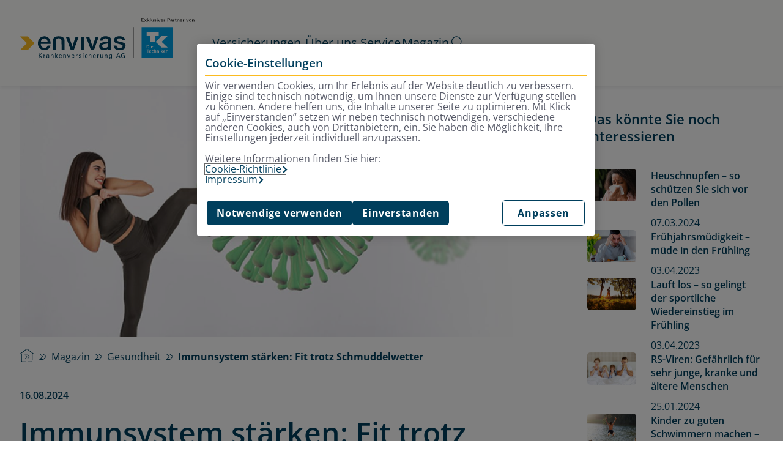

--- FILE ---
content_type: text/html;charset=UTF-8
request_url: https://www.envivas.de/magazin/gesundheitswissen/immunsystem-staerken-tipps
body_size: 24905
content:
<!DOCTYPE html>
<html lang="de-DE" dir="ltr" class="no-js"
      data-hyphenator="/resource/themes/envivas/js/Hyphenator-12766-1.js"
           >
<head >
<meta charset="UTF-8">
<title >Immunsystem stärken: Fit trotz Schmuddelwetter </title>
<meta name="description" content="Um unser Immunsystem zu stärken, müssen wir gesund leben. Wir geben Tipps, wie sie Abwehrkräfte aufbauen und so gestärkt durch die kalte Jahreszeit kommen.">
<meta name="viewport" content="width=device-width, initial-scale=1">
<link rel="shortcut icon" type="image/x-icon" href="/favicon.ico" >
<link rel="apple-touch-icon" sizes="180x180" href="/apple-touch-icon.png">
<link rel="icon" type="image/png" sizes="32x32" href="/favicon-32x32.png">
<link rel="icon" type="image/png" sizes="16x16" href="/favicon-16x16.png">
<link rel="mask-icon" href="/safari-pinned-tab.svg" color="#fbba21">
<link rel="manifest" href="/site.webmanifest">
<meta name="msapplication-TileColor" content="#ffffff">
<meta name="theme-color" content="#ffffff"> <link rel="canonical" href="https://www.envivas.de/magazin/gesundheitswissen/immunsystem-staerken-tipps">
<meta property="og:title" content="Immunsystem stärken: Fit trotz Schmuddelwetter"/>
<meta property="og:description" content="Die dunkelsten Tage sind vorbei und der Frühling steht schon fast vor der Tür. Doch gerade jetzt spielt das Wetter oft die wildesten Streiche: An einem Tag scheint die Sonne, am nächsten fällt wieder Schneeregen. Für das Immunsystem kann eine solche Achterbahnfahrt der Temperaturen ganz schön herausfordernd sein. Umso wichtiger ist es, die eigenen Abwehrkräfte zu steigern – damit Erkältungsviren auch bei widrigem Wetter möglichst wenig Chancen haben. Zwei Topexperten verraten, wie das geht."/>
<meta property="og:image" content="https://www.envivas.de/resource/blob/3274/afae4140386aa85bea0699515ae782a3/immunsystem-staerken-und-aufbauen-teaser-data.jpg"/>
<script type="text/plain" class="optanon-category-C0002" src="https://try.abtasty.com/86d31bff600f6960670e64a32053c090.js"></script><script type="text/plain" class="optanon-category-C0003">
!function(f,b,e,v,n,t,s)
{if(f.fbq)return;n=f.fbq=function(){n.callMethod?
n.callMethod.apply(n,arguments):n.queue.push(arguments)};
if(!f._fbq)f._fbq=n;n.push=n;n.loaded=!0;n.version='2.0';
n.queue=[];t=b.createElement(e);t.async=!0;
t.src=v;s=b.getElementsByTagName(e)[0];
s.parentNode.insertBefore(t,s)}(window, document,'script',
'https://connect.facebook.net/en_US/fbevents.js');
fbq('init', 709804056038997);
fbq('track', 'PageView');
</script><!-- Google tag (gtag.js) -->
<script type="text/plain" class="optanon-category-C0002" async src="https://www.googletagmanager.com/gtag/js?id=AW-1058774384"></script>
<script type="text/plain" class="optanon-category-C0002">
window.dataLayer = window.dataLayer || [];
function gtag(){dataLayer.push(arguments);}
gtag('js', new Date());
gtag('config', 'AW-1058774384');
</script><script type="text/javascript" src="/resource/themes/envivas/vendor/saveVVNR-11020-1.js"></script><script type="text/plain" class="optanon-category-C0005" async src="https://halc.iadvize.com/iadvize.js?sid=5613&lang=de"></script><!-- OneTrust Block Script -->
<script src="https://cdn.cookielaw.org/consent/785f7763-7783-4bed-8f86-1de7269d75c0/OtAutoBlock.js"
type="text/javascript"></script>
<!-- OneTrust Cookies Consent Notice start -->
<script src="https://cdn.cookielaw.org/scripttemplates/otSDKStub.js" data-document-language="true"
type="text/javascript" charset="UTF-8"
data-domain-script="785f7763-7783-4bed-8f86-1de7269d75c0"></script>
<script type="text/javascript">
function OptanonWrapper() {
}
</script>
<!-- OneTrust Cookies Consent Notice end -->
<script>document.documentElement.className = document.documentElement.className.replace(/no-js/g, "js");</script>
<link rel="stylesheet" href="/resource/themes/envivas/css/envivas-130-20.css" >
<script type="text/javascript">
window._tiConfig = window._tiConfig || {
tiDomain: 'ti.envivas.de',
tiId: '639871942536313',
option: {}
};
</script>
<script src="/resource/themes/envivas/vendor/gvalib.min-11018-3.js"></script></head><body >
<header class="relative z-30 bg-color-white-1">
<div id="js-header-container" class="shadow-4xl text-primary-blue">
<div class="mx-auto max-w-container px-1 m:px-2">
<div class="grid grid-cols-12 gap-1.5 justify-center items-center h-[5.625rem] l:h-8.75">
<div class="col-span-3 flex justify-start items-center w-[14.375rem] l:w-auto">
<a href="/" data-wta="env_de.header.navigation.logo.startseite" class=" flex" title="Startseite" aria-label="Hier geht es zur Startseite"> <img id="envivasLogo" src="/resource/blob/9832/96eb51b55c05efa325e5d61e7d6af1f5/logo-envivas-mit-tk-data.svg" class="-mt-5p max-h-3 m:max-h-none" alt="" />
</a>
</div>
<div class="relative l:col-span-9 contents l:flex l:flex-row l:items-center l:justify-between h-full">
<nav id="js-main-navigation" class="hidden l:flex gap-2 absolute l:static top-[5.625rem] right-0 w-full m:w-[357px] l:w-auto h-[calc(100vh-90px)] l:h-auto
bg-primary-blue rounded-b-2 l:rounded-0 l:bg-transparent text-color-white-1 l:text-primary-blue" aria-label="Hauptmenü">
<ul class="relative l:items-center l:static flex gap-0 l:gap-2 flex-col l:flex-row w-full bg-primary-blue l:bg-transparent" itemscope itemtype="https://www.schema.org/SiteNavigationElement" aria-label="Main-Navigation">
<li>
<div class="flex w-full items-center min-h-[70px] l:min-h-[auto] text-1.25 border-b border-color-white-1 l:border-0 ">
<button class="js-flyout-toggle flyout-toggle w-full flex l:flex-col justify-between items-center p-1 l:p-0 text-1.5 l:text-1.25
font-semibold l:font-normal hover:cursor-pointer l:hover:text-color-blue-2 l:active:text-color-blue-3 whitespace-nowrap"
data-text="Versicherungen" data-wtm=env_de.header.navigation.versicherungen.flyout aria-label="Untermenü - Versicherungen">
Versicherungen
<div class="l:hidden flex justify-end items-center mr-0 m:mr-1.5">
<svg width="24" height="24" viewBox="0 0 24 24" xmlns="http://www.w3.org/2000/svg" id=""
class="text-color-white-1" aria-hidden="true">
<g fill-rule="nonzero" fill="none">
<path d="M0 0h24v24H0z"/>
<path d="M8.299 18.706A.935.935 0 0 1 8 18.019c0-.262.1-.491.299-.687L13.709 12 8.3 6.668A.935.935 0 0 1 8 5.981c0-.261.1-.49.299-.687A.962.962 0 0 1 8.996 5c.265 0 .498.098.697.294l5.975 5.888c.11.11.194.234.25.376a1.218 1.218 0 0 1 0 .883 1.075 1.075 0 0 1-.25.377l-5.975 5.888a.962.962 0 0 1-.697.294.962.962 0 0 1-.697-.294z"
fill="currentColor"/>
</g>
</svg>
</div>
</button>
</div>
<div class="js-flyout-container hidden absolute top-0 l:top-[140px] left-0 w-full z-20">
<div class="text-color-white-1">
<div class="p-0 l:p-2.5 bg-primary-blue rounded-b-2">
<div class="flex flex-col l:flex-row gap-1">
<!-- subnavigation -->
<nav class="text-1.25 basis-full l:basis-2/5" aria-label="Untermenü - Versicherungen">
<ul class="flex flex-col gap-0 l:gap-1.5">
<!-- mobile back-to-main-nav link -->
<li class="js-mobile-flyout-back-button l:hidden flex items-center gap-1.25 min-h-[70px] l:min-h-[auto] p-1 text-1.25
border-b border-color-white-1 l:border-0 cursor-pointer">
<div class="flex items-center">
<span class="h-1.5 w-1.5">
<svg width="24" height="24" viewBox="0 0 24 24" xmlns="http://www.w3.org/2000/svg" id=""
class="text-color-white-1" aria-hidden="true">
<g fill-rule="nonzero" fill="none">
<path d="M0 0h24v24H0z"/>
<path d="m14.82 18.706-5.975-5.888a1.075 1.075 0 0 1-.25-.377 1.207 1.207 0 0 1 0-.883c.056-.142.14-.267.25-.376l5.975-5.888A.962.962 0 0 1 15.08 5c.266 0 .498.098.697.294.2.197.299.426.299.687 0 .262-.1.491-.299.687L10.366 12l5.41 5.332c.2.196.299.425.299.687 0 .261-.1.49-.299.687a.962.962 0 0 1-.697.294.962.962 0 0 1-.697-.294z"
fill="currentColor"/>
</g>
</svg>
</span>
</div>
<button>
Zurück
</button>
</li>
<!-- mobile current main-nav-item -->
<li class="l:hidden flex items-center min-h-[70px] l:min-h-[auto] p-1 text-1.5 font-semibold
border-b border-color-white-1 l:border-0">
Versicherungen
</li>
<li class="min-h-[70px] l:min-h-[auto] text-color-white-1 border-b border-color-white-1 l:border-0 " itemprop="name">
<div class="link-filter-white">
<a href="/tarife/reisekrankenversicherung" data-wta="env_de.header.navigation.reise" itemprop="url" class="flex items-center gap-1.25 p-1 l:p-0 hyphenate"> <div class="h-2 w-2">
<img id="" src="/resource/blob/466/a35ad5c9d9280f6d5fa858ebf4265bd2/reise-data.svg" class="w-full h-full" alt="" /> </div>
<p class="">Reise</p>
</a>
</div>
</li><li class="min-h-[70px] l:min-h-[auto] text-color-white-1 border-b border-color-white-1 l:border-0 " itemprop="name">
<div class="link-filter-white">
<a href="/tarife/zahnzusatzversicherung" data-wta="env_de.header.navigation.zahn" itemprop="url" class="flex items-center gap-1.25 p-1 l:p-0 hyphenate"> <div class="h-2 w-2">
<img id="" src="/resource/blob/506/5b374292c7f631130a346d38c2844683/zahn-data.svg" class="w-full h-full" alt="" /> </div>
<p class="">Zahn</p>
</a>
</div>
</li><li class="min-h-[70px] l:min-h-[auto] text-color-white-1 border-b border-color-white-1 l:border-0 " itemprop="name">
<div class="link-filter-white">
<a href="/tarife/krankenhauszusatzversicherung" data-wta="env_de.header.navigation.krankenhauszusatzversicherung" itemprop="url" class="flex items-center gap-1.25 p-1 l:p-0 hyphenate"> <div class="h-2 w-2">
<img id="" src="/resource/blob/416/a6d552511d4d0f6de4205f64d9fa7c1f/krankenhaus-data.svg" class="w-full h-full" alt="" /> </div>
<p class="">Krankenhaus</p>
</a>
</div>
</li><li class="min-h-[70px] l:min-h-[auto] text-color-white-1 border-b border-color-white-1 l:border-0 " itemprop="name">
<div class="link-filter-white">
<a href="/tarife/arzt-und-heilpraktiker" data-wta="env_de.header.navigation.arzt-und-heilpraktiker" itemprop="url" class="flex items-center gap-1.25 p-1 l:p-0 hyphenate"> <div class="h-2 w-2">
<img id="" src="/resource/blob/408/4a01f329a6db1b088823250f0986bc34/arzt-praxis-data.svg" class="w-full h-full" alt="" /> </div>
<p class="">Arzt &amp; Heilpraktiker</p>
</a>
</div>
</li><li class="min-h-[70px] l:min-h-[auto] text-color-white-1 border-b border-color-white-1 l:border-0 " itemprop="name">
<div class="link-filter-white">
<a href="/tarife/starterplus-unter-30-jahre" data-wta="env_de.header.navigation.starterplus" itemprop="url" class="flex items-center gap-1.25 p-1 l:p-0 hyphenate"> <div class="h-2 w-2">
<img id="" src="/resource/blob/446/6a5862ae8b409eee8aff91d4c99919ed/starterplus-data.svg" class="w-full h-full" alt="" /> </div>
<p class="">StarterPlus unter 30</p>
</a>
</div>
</li><li class="min-h-[70px] l:min-h-[auto] text-color-white-1 border-b border-color-white-1 l:border-0 " itemprop="name">
<div class="link-filter-white">
<a href="/tarife/krankentagegeldversicherung" data-wta="env_de.header.navigation.verdienstausfall" itemprop="url" class="flex items-center gap-1.25 p-1 l:p-0 hyphenate"> <div class="h-2 w-2">
<img id="" src="/resource/blob/460/f8021faed62498e2290dd951c2954fa1/verdienstausfallgeld-data.svg" class="w-full h-full" alt="" /> </div>
<p class="">Verdienstausfall</p>
</a>
</div>
</li><li class="min-h-[70px] l:min-h-[auto] text-color-white-1 border-b border-color-white-1 l:border-0 " itemprop="name">
<div class="link-filter-white">
<a href="/tarife/pflegezusatzversicherung" data-wta="env_de.header.navigation.pflege" itemprop="url" class="flex items-center gap-1.25 p-1 l:p-0 hyphenate"> <div class="h-2 w-2">
<img id="" src="/resource/blob/424/2befdf7a7278b9b7f0cece252ddd386a/pflege-data.svg" class="w-full h-full" alt="" /> </div>
<p class="">Pflege</p>
</a>
</div>
</li><li class="min-h-[70px] l:min-h-[auto] text-color-white-1 border-b border-color-white-1 l:border-0 " itemprop="name">
<div class="link-filter-white">
<a href="/tarife/vitalxtra-ab-60-jahren" data-wta="env_de.header.navigation.vitalxtra" itemprop="url" class="flex items-center gap-1.25 p-1 l:p-0 hyphenate"> <div class="h-2 w-2">
<img id="" src="/resource/blob/462/c8ab87db527fa01ba4528c1131218766/vitalxtra-data.svg" class="w-full h-full" alt="" /> </div>
<p class="">VitalXtra ab 60</p>
</a>
</div>
</li><li class="min-h-[70px] l:min-h-[auto] text-color-white-1 border-b border-color-white-1 l:border-0 " itemprop="name">
<div class="link-filter-white">
<a href="/tarife/pro-ergaenzungstarif" data-wta="env_de.header.navigation.pro" itemprop="url" class="flex items-center gap-1.25 p-1 l:p-0 hyphenate"> <div class="h-2 w-2">
<img id="" src="/resource/blob/412/e111adb86c0964d10d1d717988426b1f/kombitarif-data.svg" class="w-full h-full" alt="" /> </div>
<p class="">Ergänzungstarif Zahn</p>
</a>
</div>
</li> </ul>
</nav>
<!-- teaser -->
<div class="basis-full l:basis-3/5 p-1 l:p-0">
<div class="max-w-[400px] bg-color-white-1 text-primary-blue rounded-2">
<div>
<img src="/resource/image/25102/landscape_ratio16x7/720/315/ce7fd6ea01c36be22632bd6a4d92c5ac/0336281ED086392AEBD83F8E36130BF5/ekomi-langzeittest-2022-2025-award.png" alt="" title="eKomi Langzeittest 2022-2025 Award" class="w-full object-cover rounded-t-2 aspect-[2/1]" loading="lazy" height="680" width="987" > </div>
<div class="p-1.25">
<div class="text-primary-blue txt-h4">
Ausgezeichnet: Bester Krankenversicherer im LangZeitTest </div>
<div class="rte-content txt-body-style rte-content pt-0.25">
<p><span>Im mehrjährigen Vergleich der Kundenbewertungen auf eKomi wurde die Envivas in der Kategorie Krankenversicherer auf den ersten Platz gewählt.</span></p> </div>
<div class="pt-1 pb-0.25">
<a href="/ueber-uns/presse-und-auszeichnungen/envivas-erneut-als-bester-krankenversicherer-ausgezeichnet-ekomi-bankingcheck-langzeittest-2022-2025--18046" class="flex w-full l:w-fit justify-center items-center rounded-0.5 min-h-2.5 txt-body-dick px-1 py-0.5 gap-0.25 select-none appearance-none btn-secondary " role="button" data-wta="env_de.header.navigation.envivas-erneut-als-bester-krankenversicherer-ausgezeichnet-ekomi-bankingcheck-langzeittest-2022-2025-.mehr-lesen">
<span class="">Mehr lesen</span> <svg class="col-span-1" id="" aria-hidden="true" xmlns="http://www.w3.org/2000/svg" width="24" height="24"
viewBox="0 0 24 24">
<g fill="none" fill-rule="evenodd">
<path d="M0 0h24v24H0z"/>
<path fill="#FBBB21" d="M6.038 6v.003l5.922 5.971L6 18h6.239L18 11.867 12.406 6z"/>
</g>
</svg>
</a> </div>
</div>
</div> </div>
</div>
</div>
</div>
</div> </li>
<li>
<div class="flex w-full items-center min-h-[70px] l:min-h-[auto] text-1.25 border-b border-color-white-1 l:border-0 ">
<button class="js-flyout-toggle flyout-toggle w-full flex l:flex-col justify-between items-center p-1 l:p-0 text-1.5 l:text-1.25
font-semibold l:font-normal hover:cursor-pointer l:hover:text-color-blue-2 l:active:text-color-blue-3 whitespace-nowrap"
data-text="Über uns" data-wtm=env_de.header.navigation.ueber-uns.flyout aria-label="Untermenü - Über uns">
Über uns
<div class="l:hidden flex justify-end items-center mr-0 m:mr-1.5">
<svg width="24" height="24" viewBox="0 0 24 24" xmlns="http://www.w3.org/2000/svg" id=""
class="text-color-white-1" aria-hidden="true">
<g fill-rule="nonzero" fill="none">
<path d="M0 0h24v24H0z"/>
<path d="M8.299 18.706A.935.935 0 0 1 8 18.019c0-.262.1-.491.299-.687L13.709 12 8.3 6.668A.935.935 0 0 1 8 5.981c0-.261.1-.49.299-.687A.962.962 0 0 1 8.996 5c.265 0 .498.098.697.294l5.975 5.888c.11.11.194.234.25.376a1.218 1.218 0 0 1 0 .883 1.075 1.075 0 0 1-.25.377l-5.975 5.888a.962.962 0 0 1-.697.294.962.962 0 0 1-.697-.294z"
fill="currentColor"/>
</g>
</svg>
</div>
</button>
</div>
<div class="js-flyout-container hidden absolute top-0 l:top-[140px] left-0 w-full z-20">
<div class="text-color-white-1">
<div class="p-0 l:p-2.5 bg-primary-blue rounded-b-2">
<div class="flex flex-col l:flex-row gap-1">
<!-- subnavigation -->
<nav class="text-1.25 basis-full l:basis-2/5" aria-label="Untermenü - Über uns">
<ul class="flex flex-col gap-0 l:gap-1.5">
<!-- mobile back-to-main-nav link -->
<li class="js-mobile-flyout-back-button l:hidden flex items-center gap-1.25 min-h-[70px] l:min-h-[auto] p-1 text-1.25
border-b border-color-white-1 l:border-0 cursor-pointer">
<div class="flex items-center">
<span class="h-1.5 w-1.5">
<svg width="24" height="24" viewBox="0 0 24 24" xmlns="http://www.w3.org/2000/svg" id=""
class="text-color-white-1" aria-hidden="true">
<g fill-rule="nonzero" fill="none">
<path d="M0 0h24v24H0z"/>
<path d="m14.82 18.706-5.975-5.888a1.075 1.075 0 0 1-.25-.377 1.207 1.207 0 0 1 0-.883c.056-.142.14-.267.25-.376l5.975-5.888A.962.962 0 0 1 15.08 5c.266 0 .498.098.697.294.2.197.299.426.299.687 0 .262-.1.491-.299.687L10.366 12l5.41 5.332c.2.196.299.425.299.687 0 .261-.1.49-.299.687a.962.962 0 0 1-.697.294.962.962 0 0 1-.697-.294z"
fill="currentColor"/>
</g>
</svg>
</span>
</div>
<button>
Zurück
</button>
</li>
<!-- mobile current main-nav-item -->
<li class="l:hidden flex items-center min-h-[70px] l:min-h-[auto] p-1 text-1.5 font-semibold
border-b border-color-white-1 l:border-0">
Über uns
</li>
<li class="min-h-[70px] l:min-h-[auto] text-color-white-1 border-b border-color-white-1 l:border-0 " itemprop="name">
<div class="link-filter-white">
<a href="/ueber-uns/envivas" data-wta="env_de.header.navigation.envivas" itemprop="url" class="flex items-center gap-1.25 p-1 l:p-0 hyphenate"> <div class="h-2 w-2">
<img id="" src="/resource/blob/10488/a4c330b6069a629bbeb3f4dbab45259b/pfeil-data.svg" class="w-full h-full" alt="" /> </div>
<p class="">Envivas</p>
</a>
</div>
</li><li class="min-h-[70px] l:min-h-[auto] text-color-white-1 border-b border-color-white-1 l:border-0 " itemprop="name">
<div class="link-filter-white">
<a href="/ueber-uns/techniker-krankenkasse" data-wta="env_de.header.navigation.die-tk" itemprop="url" class="flex items-center gap-1.25 p-1 l:p-0 hyphenate"> <div class="h-2 w-2">
<img id="" src="/resource/blob/10488/a4c330b6069a629bbeb3f4dbab45259b/pfeil-data.svg" class="w-full h-full" alt="" /> </div>
<p class="">Die Techniker</p>
</a>
</div>
</li><li class="min-h-[70px] l:min-h-[auto] text-color-white-1 border-b border-color-white-1 l:border-0 " itemprop="name">
<div class="link-filter-white">
<a href="/ueber-uns/presse-und-auszeichnungen" data-wta="env_de.header.navigation.presse" itemprop="url" class="flex items-center gap-1.25 p-1 l:p-0 hyphenate"> <div class="h-2 w-2">
<img id="" src="/resource/blob/10488/a4c330b6069a629bbeb3f4dbab45259b/pfeil-data.svg" class="w-full h-full" alt="" /> </div>
<p class="">Presse und Auszeichnungen</p>
</a>
</div>
</li><li class="min-h-[70px] l:min-h-[auto] text-color-white-1 border-b border-color-white-1 l:border-0 " itemprop="name">
<div class="link-filter-white">
<a href="/ueber-uns/generali-deutschland-ag" data-wta="env_de.header.navigation.generalideutschland" itemprop="url" class="flex items-center gap-1.25 p-1 l:p-0 hyphenate"> <div class="h-2 w-2">
<img id="" src="/resource/blob/10488/a4c330b6069a629bbeb3f4dbab45259b/pfeil-data.svg" class="w-full h-full" alt="" /> </div>
<p class="">Generali Deutschland AG</p>
</a>
</div>
</li> </ul>
</nav>
<!-- teaser -->
<div class="basis-full l:basis-3/5 p-1 l:p-0">
</div>
</div>
</div>
</div>
</div> </li>
<li>
<div class="flex w-full items-center min-h-[70px] l:min-h-[auto] text-1.25 border-b border-color-white-1 l:border-0 ">
<button class="js-flyout-toggle flyout-toggle w-full flex l:flex-col justify-between items-center p-1 l:p-0 text-1.5 l:text-1.25
font-semibold l:font-normal hover:cursor-pointer l:hover:text-color-blue-2 l:active:text-color-blue-3 whitespace-nowrap"
data-text="Service" data-wtm=env_de.header.navigation.service.flyout aria-label="Untermenü - Service">
Service
<div class="l:hidden flex justify-end items-center mr-0 m:mr-1.5">
<svg width="24" height="24" viewBox="0 0 24 24" xmlns="http://www.w3.org/2000/svg" id=""
class="text-color-white-1" aria-hidden="true">
<g fill-rule="nonzero" fill="none">
<path d="M0 0h24v24H0z"/>
<path d="M8.299 18.706A.935.935 0 0 1 8 18.019c0-.262.1-.491.299-.687L13.709 12 8.3 6.668A.935.935 0 0 1 8 5.981c0-.261.1-.49.299-.687A.962.962 0 0 1 8.996 5c.265 0 .498.098.697.294l5.975 5.888c.11.11.194.234.25.376a1.218 1.218 0 0 1 0 .883 1.075 1.075 0 0 1-.25.377l-5.975 5.888a.962.962 0 0 1-.697.294.962.962 0 0 1-.697-.294z"
fill="currentColor"/>
</g>
</svg>
</div>
</button>
</div>
<div class="js-flyout-container hidden absolute top-0 l:top-[140px] left-0 w-full z-20">
<div class="text-color-white-1">
<div class="p-0 l:p-2.5 bg-primary-blue rounded-b-2">
<div class="flex flex-col l:flex-row gap-1">
<!-- subnavigation -->
<nav class="text-1.25 basis-full l:basis-2/5" aria-label="Untermenü - Service">
<ul class="flex flex-col gap-0 l:gap-1.5">
<!-- mobile back-to-main-nav link -->
<li class="js-mobile-flyout-back-button l:hidden flex items-center gap-1.25 min-h-[70px] l:min-h-[auto] p-1 text-1.25
border-b border-color-white-1 l:border-0 cursor-pointer">
<div class="flex items-center">
<span class="h-1.5 w-1.5">
<svg width="24" height="24" viewBox="0 0 24 24" xmlns="http://www.w3.org/2000/svg" id=""
class="text-color-white-1" aria-hidden="true">
<g fill-rule="nonzero" fill="none">
<path d="M0 0h24v24H0z"/>
<path d="m14.82 18.706-5.975-5.888a1.075 1.075 0 0 1-.25-.377 1.207 1.207 0 0 1 0-.883c.056-.142.14-.267.25-.376l5.975-5.888A.962.962 0 0 1 15.08 5c.266 0 .498.098.697.294.2.197.299.426.299.687 0 .262-.1.491-.299.687L10.366 12l5.41 5.332c.2.196.299.425.299.687 0 .261-.1.49-.299.687a.962.962 0 0 1-.697.294.962.962 0 0 1-.697-.294z"
fill="currentColor"/>
</g>
</svg>
</span>
</div>
<button>
Zurück
</button>
</li>
<!-- mobile current main-nav-item -->
<li class="l:hidden flex items-center min-h-[70px] l:min-h-[auto] p-1 text-1.5 font-semibold
border-b border-color-white-1 l:border-0">
Service
</li>
<li class="min-h-[70px] l:min-h-[auto] text-color-white-1 border-b border-color-white-1 l:border-0 " itemprop="name">
<div class="link-filter-white">
<a href="/service/kontakt" data-wta="env_de.header.navigation.kontakt" itemprop="url" class="flex items-center gap-1.25 p-1 l:p-0 hyphenate"> <div class="h-2 w-2">
<img id="" src="/resource/blob/9754/e33d81b930bae2c755c65e3fadfadd68/kontakt-data.svg" class="w-full h-full" alt="" /> </div>
<p class="">Kontakt</p>
</a>
</div>
</li><li class="min-h-[70px] l:min-h-[auto] text-color-white-1 border-b border-color-white-1 l:border-0 " itemprop="name">
<div class="link-filter-white">
<a href="/service/rechnungen-einreichen" data-wta="env_de.header.navigation.rechnungen-einreichen" itemprop="url" class="flex items-center gap-1.25 p-1 l:p-0 hyphenate"> <div class="h-2 w-2">
<img id="" src="/resource/blob/1208/c0d5d70cd58e3e91183638aa421feb46/rechnung-einreichen-data.svg" class="w-full h-full" alt="" /> </div>
<p class="">Rechnungen einreichen</p>
</a>
</div>
</li><li class="min-h-[70px] l:min-h-[auto] text-color-white-1 border-b border-color-white-1 l:border-0 " itemprop="name">
<div class="link-filter-white">
<a href="/service/kontakt/rueckrufservice" data-wta="env_de.header.navigation.rueckrufservice" itemprop="url" class="flex items-center gap-1.25 p-1 l:p-0 hyphenate"> <div class="h-2 w-2">
<img id="" src="/resource/blob/1076/249a9a4b2356bb32a2b093447f17da87/rueckruf-data.svg" class="w-full h-full" alt="" /> </div>
<p class="">Kostenloser Rückrufservice</p>
</a>
</div>
</li><li class="min-h-[70px] l:min-h-[auto] text-color-white-1 border-b border-color-white-1 l:border-0 " itemprop="name">
<div class="link-filter-white">
<a href="/service/daten-aendern-und-bescheinigungen" data-wta="env_de.header.navigation.daten-aendern-und-bescheinigungen" itemprop="url" class="flex items-center gap-1.25 p-1 l:p-0 hyphenate"> <div class="h-2 w-2">
<img id="" src="/resource/blob/1262/93e99eef335c3c0070ba1f4a69be9b8d/daten-aendern-und-bescheinigungen-data.svg" class="w-full h-full" alt="" /> </div>
<p class="">Daten ändern und Bescheinigungen anfordern</p>
</a>
</div>
</li><li class="min-h-[70px] l:min-h-[auto] text-color-white-1 border-b border-color-white-1 l:border-0 " itemprop="name">
<div class="link-filter-white">
<a href="/service/envivas-app" data-wta="env_de.header.navigation.unsere-envivasapp" itemprop="url" class="flex items-center gap-1.25 p-1 l:p-0 hyphenate"> <div class="h-2 w-2">
<img id="" src="/resource/blob/1110/a3da3c7f7d0138ffac72a1fc77461406/2d-app-data.svg" class="w-full h-full" alt="" /> </div>
<p class="">Unsere EnvivasApp</p>
</a>
</div>
</li><li class="min-h-[70px] l:min-h-[auto] text-color-white-1 border-b border-color-white-1 l:border-0 " itemprop="name">
<div class="link-filter-white">
<a href="/service/webportal" data-wta="env_de.header.navigation.webportal" itemprop="url" class="flex items-center gap-1.25 p-1 l:p-0 hyphenate"> <div class="h-2 w-2">
<img id="" src="/resource/blob/1102/871f19ce90aba8e3adf979b5e26bc919/kunden-data.png" class="w-full h-full" alt="" /> </div>
<p class="">Webportal</p>
</a>
</div>
</li><li class="min-h-[70px] l:min-h-[auto] text-color-white-1 border-b border-color-white-1 l:border-0 " itemprop="name">
<div class="link-filter-white">
<a href="/service/vertragsunterlagen" data-wta="env_de.header.navigation.vertragsunterlagen" itemprop="url" class="flex items-center gap-1.25 p-1 l:p-0 hyphenate"> <div class="h-2 w-2">
<img id="" src="/resource/blob/1186/d5e52b14c819012ba803e96575270371/vertrag-data.svg" class="w-full h-full" alt="" /> </div>
<p class=""> Vertragsunterlagen herunterladen</p>
</a>
</div>
</li><li class="min-h-[70px] l:min-h-[auto] text-color-white-1 border-b border-color-white-1 l:border-0 " itemprop="name">
<div class="link-filter-white">
<a href="/service/faq" data-wta="env_de.header.navigation.faq" itemprop="url" class="flex items-center gap-1.25 p-1 l:p-0 hyphenate"> <div class="h-2 w-2">
<img id="" src="/resource/blob/1072/f8556e38ad1b3ba82ef71460f4c02570/uebrigens-data.svg" class="w-full h-full" alt="" /> </div>
<p class="">FAQ - Häufige Fragen</p>
</a>
</div>
</li><li class="min-h-[70px] l:min-h-[auto] text-color-white-1 border-b border-color-white-1 l:border-0 " itemprop="name">
<div class="link-filter-white">
<a href="/service/newsletter" data-wta="env_de.header.navigation.newsletter" itemprop="url" class="flex items-center gap-1.25 p-1 l:p-0 hyphenate"> <div class="h-2 w-2">
<img id="" src="/resource/blob/1364/cf192fbea34075a45eeb77a11a3074c2/newsletter-data.svg" class="w-full h-full" alt="" /> </div>
<p class="">Newsletter</p>
</a>
</div>
</li> </ul>
</nav>
<!-- teaser -->
<div class="basis-full l:basis-3/5 p-1 l:p-0">
</div>
</div>
</div>
</div>
</div> </li>
<li>
<span class="flex w-full p-1 l:p-0 text-1.5 l:text-1.25 font-semibold l:font-normal whitespace-nowrap border-b border-color-white-1 l:border-0 current-page-mobile l:current-page">
<a href="/magazin" data-wta="env_de.header.navigation.magazin" class="whitespace-nowrap l:hover:text-color-blue-2 l:active:text-color-blue-3"> Magazin
</a> </span>
</li> </ul>
<div class="hidden l:block h-2 w-2">
<button id="opensearch" aria-expanded="false" aria-controls="js-header-search-field" aria-label="Suchen" title="Suchen"
class="js-header-search-toggle" type="button"
data-wtm=env_de.header.navigation.search.toggle>
<svg width="24" height="24" viewBox="0 0 24 24" aria-hidden="true"
xmlns="http://www.w3.org/2000/svg" id=""
class="text-primary-blue h-2 w-2">
<g fill="none" fill-rule="evenodd">
<path d="M0 0h24v24H0z"/>
<path d="M4.152 6.7c1.982-2.903 5.827-3.567 8.622-1.493 2.794 2.074 3.428 6.117 1.446 9.02l6.62 5.206c.08.103.139.207.158.352a.38.38 0 0 1-.376.415c-.08 0-.178-.02-.238-.083l-6.64-5.226a6.042 6.042 0 0 1-4.538 2.074c-.119 0-.238-.02-.357-.02A6.198 6.198 0 0 1 5.6 15.74C2.804 13.647 2.17 9.603 4.152 6.7zm5.332-1.763h-.298c-2.814 0-5.133 2.281-5.291 5.226-.159 3.048 2.08 5.661 4.994 5.827 2.913.187 5.43-2.156 5.589-5.205.159-3.048-2.081-5.682-4.994-5.848z"
fill="#003F5D" fill-rule="nonzero"/>
</g>
</svg>
</button>
</div>
<!-- mobile portal, phonenumber and language-switcher -->
</nav>
<div class="col-span-9 flex flex-row l:flex-col justify-self-end items-center l:items-end gap-4 max-[620px]:gap-1 l:gap-0.5 l:-mt-2">
<!-- mobile search and burger-menu-icon -->
<div class="l:hidden flex justify-end items-center">
<button id="opensearch" aria-expanded="false" aria-controls="js-header-search-field" aria-label="Suchen" title="Suchen"
class="js-header-search-toggle js-header-search-toggle-mobile col-span-1 flex items-center cursor-pointer mr-1.5 h-2 w-2"
data-wtm=env_de.header.navigation.search.toggle>
<svg width="24" height="24" viewBox="0 0 24 24" aria-hidden="true"
xmlns="http://www.w3.org/2000/svg" id=""
class="h-2 w-2">
<g fill="none" fill-rule="evenodd">
<path d="M0 0h24v24H0z"/>
<path d="M4.152 6.7c1.982-2.903 5.827-3.567 8.622-1.493 2.794 2.074 3.428 6.117 1.446 9.02l6.62 5.206c.08.103.139.207.158.352a.38.38 0 0 1-.376.415c-.08 0-.178-.02-.238-.083l-6.64-5.226a6.042 6.042 0 0 1-4.538 2.074c-.119 0-.238-.02-.357-.02A6.198 6.198 0 0 1 5.6 15.74C2.804 13.647 2.17 9.603 4.152 6.7zm5.332-1.763h-.298c-2.814 0-5.133 2.281-5.291 5.226-.159 3.048 2.08 5.661 4.994 5.827 2.913.187 5.43-2.156 5.589-5.205.159-3.048-2.081-5.682-4.994-5.848z"
fill="#003F5D" fill-rule="nonzero"/>
</g>
</svg>
</button>
<button id="js-burger-menu-button" class="h-2 w-2 text-primary-blue" aria-label="Menü öffnen" aria-controls="js-main-navigation" aria-expanded="false"
data-wtm=env_de.header.immunsystem-staerken-fit-trotz-schmuddelwetter.hamburger.toggle>
<svg width="24" height="24" viewBox="0 0 24 24" xmlns="http://www.w3.org/2000/svg" id=""
class="js-burger-menu-icon h-2 w-2" aria-hidden="true">
<g fill-rule="nonzero" fill="none">
<path d="M0 0h24v24H0z"/>
<path d="M19.333 16.333A.648.648 0 0 1 20 17a.648.648 0 0 1-.667.667H4.667A.648.648 0 0 1 4 17a.648.648 0 0 1 .667-.667h14.666zm0-4.666a.648.648 0 0 1 .667.666.648.648 0 0 1-.667.667H4.667A.648.648 0 0 1 4 12.333a.648.648 0 0 1 .667-.666h14.666zm0-4.667a.648.648 0 0 1 .667.667.648.648 0 0 1-.667.666H4.667A.648.648 0 0 1 4 7.667.648.648 0 0 1 4.667 7h14.666z"
fill="#575A68"/>
</g>
</svg>
<svg width="24" height="24" viewBox="0 0 24 24" xmlns="http://www.w3.org/2000/svg" id=""
class="js-burger-menu--close-icon hidden h-2 w-2" aria-hidden="true">
<g fill-rule="nonzero" fill="none">
<path d="M0 0h24v24H0z"/>
<path d="m12 13.287-6.437 6.437A.882.882 0 0 1 4.92 20a.882.882 0 0 1-.644-.276A.882.882 0 0 1 4 19.08c0-.245.092-.46.276-.643L10.713 12 4.276 5.563A.882.882 0 0 1 4 4.92c0-.246.092-.46.276-.644A.882.882 0 0 1 4.92 4c.245 0 .46.092.643.276L12 10.713l6.437-6.437A.882.882 0 0 1 19.08 4c.246 0 .46.092.644.276A.882.882 0 0 1 20 4.92c0 .245-.092.46-.276.643L13.287 12l6.437 6.437a.882.882 0 0 1 .276.643c0 .246-.092.46-.276.644a.882.882 0 0 1-.644.276.882.882 0 0 1-.643-.276L12 13.287z"
fill="#003F5D"/>
</g>
</svg>
</button>
</div>
</div>
</div> </div>
</div>
</div>
<div id="js-header-search-field" class="js-header-search-field relative hidden">
<div class="w-full grid grid-cols-2 m:grid-cols-6 l:grid-cols-12 gap-x-1.5 px-1 m:px-1.5 l:px-2
mx-auto max-w-container">
<div class="col-span-2 m:col-span-6 l:col-span-10 l:col-start-2">
<form role="search" id="searchbar" class="js-search-form relative mt-3" action="/service/search/envivas/9588">
<div class="relative flex mb-1">
<label for="search" class="sr-only">
Suchen
</label>
<input type="search" id="search" class="header-search__input w-full py-1.25 pl-[3.5rem] pr-3 text-1
border-b border-b-color-grey-3 focus:border-b-primary-blue" name="query"
placeholder="Suchen..." value=""
data-wtm=env_de.header.search
aria-expanded="false"
aria-controls="search-suggestions-header"
data-searchterms="/resource/blob/9586/25ebfe129278b8443d2fa8594cf24c86/liste-auto-suggest-data.json"
data-searchsuggestnumber="6">
<div class="flex items-center border-b border-b-color-grey-3 focus:border-b-primary-blue">
<button class="js-header-search-close w-max h-full m:mr-1.5 px-0.5 flex items-center cursor-pointer"
title="Suche schließen" aria-label="Suche schließen">
<svg width="24" height="24" viewBox="0 0 24 24" xmlns="http://www.w3.org/2000/svg" id=""
class="h-1.5 w-1.5 text-primary-blue" aria-hidden="true">
<g fill-rule="nonzero" fill="none">
<path d="M0 0h24v24H0z"/>
<path d="m12 13.287-6.437 6.437A.882.882 0 0 1 4.92 20a.882.882 0 0 1-.644-.276A.882.882 0 0 1 4 19.08c0-.245.092-.46.276-.643L10.713 12 4.276 5.563A.882.882 0 0 1 4 4.92c0-.246.092-.46.276-.644A.882.882 0 0 1 4.92 4c.245 0 .46.092.643.276L12 10.713l6.437-6.437A.882.882 0 0 1 19.08 4c.246 0 .46.092.644.276A.882.882 0 0 1 20 4.92c0 .245-.092.46-.276.643L13.287 12l6.437 6.437a.882.882 0 0 1 .276.643c0 .246-.092.46-.276.644a.882.882 0 0 1-.644.276.882.882 0 0 1-.643-.276L12 13.287z"
fill="#003F5D"/>
</g>
</svg>
</button>
<button type="submit" class="hidden m:block search-bar__submit w-max btn-primary rounded-0.5 h-2.5 txt-body-dick px-1 py-0.5"
data-wtm=env_de.header.search
>
Suchen
</button>
</div>
<div class="absolute left-0 inset-y-0 flex items-center pl-0.75">
<svg width="24" height="24" viewBox="0 0 24 24" aria-hidden="true"
xmlns="http://www.w3.org/2000/svg" id=""
class="h-2 w-2 text-primary-blue">
<g fill="none" fill-rule="evenodd">
<path d="M0 0h24v24H0z"/>
<path d="M4.152 6.7c1.982-2.903 5.827-3.567 8.622-1.493 2.794 2.074 3.428 6.117 1.446 9.02l6.62 5.206c.08.103.139.207.158.352a.38.38 0 0 1-.376.415c-.08 0-.178-.02-.238-.083l-6.64-5.226a6.042 6.042 0 0 1-4.538 2.074c-.119 0-.238-.02-.357-.02A6.198 6.198 0 0 1 5.6 15.74C2.804 13.647 2.17 9.603 4.152 6.7zm5.332-1.763h-.298c-2.814 0-5.133 2.281-5.291 5.226-.159 3.048 2.08 5.661 4.994 5.827 2.913.187 5.43-2.156 5.589-5.205.159-3.048-2.081-5.682-4.994-5.848z"
fill="#003F5D" fill-rule="nonzero"/>
</g>
</svg>
</div>
</div>
</form>
</div> </div>
<div class="absolute w-full h-screen bg-color-white-1"></div>
</div></header>
<main class="mx-auto max-w-container grid grid-cols-2 m:grid-cols-6 l:grid-cols-12 justify-center">
<div class="overlay hidden fixed top-0 left-0 bottom-0 right-0 w-full h-full bg-color-black-transparent z-20"></div>
<div class="col-span-2 m:col-span-6 l:col-span-8" itemscope itemtype="https://schema.org/NewsArticle">
<div class="l:pl-2">
<img src="/resource/image/3274/landscape_ratio2x1/1200/600/9904ec45bfa7fb5336972ef91984b408/C5E79574B2F9148702C0F4C52969C405/immunsystem-staerken-und-aufbauen-teaser.jpg" alt="" class="w-full" loading="lazy" height="339" width="730" > </div>
<div class="px-1 m:px-2 l:pr-0">
<div class="mx-auto max-w-container mt-1.25 mb-2.5">
<div class="grid grid-cols-2 m:grid-cols-6 l:grid-cols-12 gap-1.5 justify-center items-start">
<ol class="col-span-2 m:col-span-6 l:col-span-12 flex flex-wrap items-start"
itemscope
itemtype="http://schema.org/BreadcrumbList">
<li class="flex items-start hyphenate">
<a href="/" data-wta="env_de.navigation.breadcrumb.startseite" > <span class="sr-only">Startseite</span>
<svg xmlns="http://www.w3.org/2000/svg" width="24" height="24" class="-mt-[2px]" id="" aria-hidden="true"
viewBox="0 0 124.28 111.14">
<defs>
<style>.d {
fill: #013f5d;
stroke-width: 0px;
}</style>
</defs>
<g id="c">
<path class="d"
d="m2.58,47.04c-1.43,0-2.58-1.16-2.58-2.58,0-.81.38-1.58,1.03-2.07L52.32,4.1c.44-.36,5.17-4.1,9.83-4.1,5.17,0,10.43,4.42,11.37,5.27l49.72,37.12c1.15.85,1.38,2.47.53,3.62-.85,1.15-2.47,1.38-3.62.53L70.34,9.34l-.18-.15c-1.24-1.15-5.11-4.02-8.04-4.02-2.39,0-5.74,2.23-6.66,3.01L4.12,46.54c-.44.33-.98.51-1.54.51Z"/>
<path class="d"
d="m25.88,111.14c-3.81,0-10.27-.29-11.09-7.94-.07-.64-.08-57.66-.08-58.23,0-1.43,1.16-2.58,2.58-2.58s2.58,1.16,2.58,2.58v57.78c.33,2.8,1.82,3.24,6.38,3.21h24.12c1.43,0,2.58,1.16,2.58,2.58s-1.16,2.58-2.58,2.58h-24.5Z"/>
<path class="d"
d="m98.03,111.14h-23.87c-1.43,0-2.58-1.16-2.58-2.58s1.16-2.58,2.58-2.58h23.57c4.6,0,5.96-.36,6.47-2.49.13-3.65.2-56.08.2-58.69,0-1.43,1.16-2.58,2.58-2.58s2.58,1.16,2.58,2.58c0,.59,0,58.44-.26,59.58-1.33,6.48-6.9,6.78-11.27,6.78Z"/>
<path class="d"
d="m66.98,85.12h-24.27l18.23-18.21-18.23-17.53h24.44l18.55,17.54-18.72,18.2Zm-16.3-3.18h14.8l15.75-14.97-15.86-14.4h-14.99l15.01,14.34-14.71,15.03Z"/>
</g>
</svg>
</a>
</li>
<li class="flex items-start" itemprop="itemListElement" itemscope itemtype="http://schema.org/ListItem">
<svg xmlns="http://www.w3.org/2000/svg" width="12" height="12" class="min-w-[12px] mt-[6px] mb-auto mx-0.5" id=""
viewBox="0 0 105.39 87.58" aria-hidden="true">
<defs>
<style>.d {
fill: #013f5d;
stroke-width: 0px;
}</style>
</defs>
<g id="c">
<path class="d"
d="m59.5,87.58H0l44.68-44.62L0,0h59.91l45.47,42.98-45.89,44.6Zm-39.95-7.79h36.27l38.61-36.7L55.56,7.8H18.82l36.78,35.16-36.06,36.83Z"/>
</g>
</svg>
<a href="/magazin" data-wta="env_de.navigation.breadcrumb.magazin" itemprop="item" class="hover:underline"> <span itemprop="name" class="txt-body-style text-primary-blue">Magazin</span>
</a>
<meta itemprop="position" content="1"/>
</li>
<li class="flex items-start" itemprop="itemListElement" itemscope itemtype="http://schema.org/ListItem">
<svg xmlns="http://www.w3.org/2000/svg" width="12" height="12" class="min-w-[12px] mt-[6px] mb-auto mx-0.5" id=""
viewBox="0 0 105.39 87.58" aria-hidden="true">
<defs>
<style>.d {
fill: #013f5d;
stroke-width: 0px;
}</style>
</defs>
<g id="c">
<path class="d"
d="m59.5,87.58H0l44.68-44.62L0,0h59.91l45.47,42.98-45.89,44.6Zm-39.95-7.79h36.27l38.61-36.7L55.56,7.8H18.82l36.78,35.16-36.06,36.83Z"/>
</g>
</svg>
<a href="/magazin/gesundheitswissen" data-wta="env_de.navigation.breadcrumb.gesundheit" itemprop="item" class="hover:underline"> <span itemprop="name" class="txt-body-style text-primary-blue">Gesundheit</span>
</a>
<meta itemprop="position" content="2"/>
</li>
<li class="flex items-start" itemprop="itemListElement" itemscope itemtype="http://schema.org/ListItem">
<svg xmlns="http://www.w3.org/2000/svg" width="12" height="12" class="min-w-[12px] mt-[6px] mb-auto mx-0.5" id=""
viewBox="0 0 105.39 87.58" aria-hidden="true">
<defs>
<style>.d {
fill: #013f5d;
stroke-width: 0px;
}</style>
</defs>
<g id="c">
<path class="d"
d="m59.5,87.58H0l44.68-44.62L0,0h59.91l45.47,42.98-45.89,44.6Zm-39.95-7.79h36.27l38.61-36.7L55.56,7.8H18.82l36.78,35.16-36.06,36.83Z"/>
</g>
</svg>
<span itemprop="name"
class="txt-body-dick text-primary-blue">Immunsystem stärken: Fit trotz Schmuddelwetter</span>
<meta itemprop="position" content="3"/>
</li>
</ol>
</div>
</div>
<div class="txt-h5 text-primary-blue mb-1.25" itemprop="datePublished">
<time class="" datetime="2024-08-16T00:00:00+02:00" >16.08.2024</time>
</div>
<div itemprop="headline">
<h1 class="txt-h1-mobile l:txt-h1 text-primary-blue mb-2.5" >
Immunsystem stärken: Fit trotz Schmuddelwetter </h1>
</div>
<div class="rte-content txt-subline-2-mobile l:txt-subline-2 text-color-body mb-1.25">
<p>Die dunkelsten Tage sind vorbei und der Frühling steht schon fast vor der Tür. Doch gerade jetzt spielt das Wetter oft die wildesten Streiche: An einem Tag scheint die Sonne, am nächsten fällt wieder Schneeregen. Für das Immunsystem kann eine solche Achterbahnfahrt der Temperaturen ganz schön herausfordernd sein. Umso wichtiger ist es, die eigenen Abwehrkräfte zu steigern – damit Erkältungsviren auch bei widrigem Wetter möglichst wenig Chancen haben. Zwei Topexperten verraten, wie das geht.</p> </div>
<div class="txt-h5 text-primary-blue" itemprop="author" itemscope itemtype="https://schema.org/Person">
von <span itemprop="name">Anke Brodmerkel</span>
</div>
<div itemscope itemtype="https://schema.org/FAQPage">
<div class="my-2.5">
<div class="w-full" >
<h2 class="txt-h2-mobile m:txt-h2 text-primary-blue mb-2" >
Inhaltsverzeichnis </h2>
<div class="js-context-navi ml-[24px]">
<ol class="list-decimal flex gap-1 flex-col txt-h4-mobile m:txt-h4 text-primary-blue">
<li class="pl-0.5">
<a href="#gefaehrlich-sind-vor-allem-erreger-die-das-immunsystem-noch-nicht-kennt-3240" id="gefaehrlich-sind-vor-allem-erreger-die-das-immunsystem-noch-nicht-kennt-3240" class="js-anchor-link txt-h4-mobile m:txt-h4 text-primary-blue hover:underline"
title="Gefährlich sind vor allem Erreger, die das Immunsystem noch nicht kennt" actionId="env_de.content.anchor.gefaehrlich-sind-vor-allem-erreger-die-das-immunsystem-noch-nicht-kennt">
Gefährlich sind vor allem Erreger, die das Immunsystem noch nicht kennt
</a> </li>
<li class="pl-0.5">
<a href="#eine-gesunde-lebensweise-unterstuetzt-die-koerperabwehr-bei-ihrer-arbeit-3244" id="eine-gesunde-lebensweise-unterstuetzt-die-koerperabwehr-bei-ihrer-arbeit-3244" class="js-anchor-link txt-h4-mobile m:txt-h4 text-primary-blue hover:underline"
title="Eine gesunde Lebensweise unterstützt die Körperabwehr bei ihrer Arbeit" actionId="env_de.content.anchor.eine-gesunde-lebensweise-unterstuetzt-die-koerperabwehr-bei-ihrer-arbeit">
Eine gesunde Lebensweise unterstützt die Körperabwehr bei ihrer Arbeit
</a> </li>
<li class="pl-0.5">
<a href="#30-minuten-bewegung-im-freien-am-tag-halten-das-immunsystem-fit-3248" id="30-minuten-bewegung-im-freien-am-tag-halten-das-immunsystem-fit-3248" class="js-anchor-link txt-h4-mobile m:txt-h4 text-primary-blue hover:underline"
title="30 Minuten Bewegung im Freien am Tag halten das Immunsystem fit" actionId="env_de.content.anchor.30-minuten-bewegung-im-freien-am-tag-halten-das-immunsystem-fit">
30 Minuten Bewegung im Freien am Tag halten das Immunsystem fit
</a> </li>
<li class="pl-0.5">
<a href="#wichtige-vitamine-fuer-unser-immunsystem-3250" id="wichtige-vitamine-fuer-unser-immunsystem-3250" class="js-anchor-link txt-h4-mobile m:txt-h4 text-primary-blue hover:underline"
title="Wichtige Vitamine für unser Immunsystem" actionId="env_de.content.anchor.wichtige-vitamine-fuer-unser-immunsystem">
Wichtige Vitamine für unser Immunsystem
</a> </li>
<li class="pl-0.5">
<a href="#obst-und-gemuese-versorgen-die-koerperabwehr-mit-vitaminen-und-ballaststoffen-3254" id="obst-und-gemuese-versorgen-die-koerperabwehr-mit-vitaminen-und-ballaststoffen-3254" class="js-anchor-link txt-h4-mobile m:txt-h4 text-primary-blue hover:underline"
title="Obst und Gemüse versorgen die Körperabwehr mit Vitaminen und Ballaststoffen" actionId="env_de.content.anchor.obst-und-gemuese-versorgen-die-koerperabwehr-mit-vitaminen-und-ballaststoffen">
Obst und Gemüse versorgen die Körperabwehr mit Vitaminen und Ballaststoffen
</a> </li>
<li class="pl-0.5">
<a href="#eine-bunte-vielfalt-an-darmkeimen-blockt-krankheitserreger-bestmoeglich-ab-3258" id="eine-bunte-vielfalt-an-darmkeimen-blockt-krankheitserreger-bestmoeglich-ab-3258" class="js-anchor-link txt-h4-mobile m:txt-h4 text-primary-blue hover:underline"
title="Eine bunte Vielfalt an Darmkeimen blockt Krankheitserreger bestmöglich ab" actionId="env_de.content.anchor.eine-bunte-vielfalt-an-darmkeimen-blockt-krankheitserreger-bestmoeglich-ab">
Eine bunte Vielfalt an Darmkeimen blockt Krankheitserreger bestmöglich ab
</a> </li>
<li class="pl-0.5">
<a href="#ausgeschlafen-zufrieden-und-entspannt-all-diese-faktoren-staerken-die-abwehr-3260" id="ausgeschlafen-zufrieden-und-entspannt-all-diese-faktoren-staerken-die-abwehr-3260" class="js-anchor-link txt-h4-mobile m:txt-h4 text-primary-blue hover:underline"
title="Ausgeschlafen, zufrieden und entspannt – all diese Faktoren stärken die Abwehr" actionId="env_de.content.anchor.ausgeschlafen-zufrieden-und-entspannt-all-diese-faktoren-staerken-die-abwehr">
Ausgeschlafen, zufrieden und entspannt – all diese Faktoren stärken die Abwehr
</a> </li>
<li class="pl-0.5">
<a href="#tabak-und-alkohol-schwaechen-das-immunsystem-3262" id="tabak-und-alkohol-schwaechen-das-immunsystem-3262" class="js-anchor-link txt-h4-mobile m:txt-h4 text-primary-blue hover:underline"
title="Tabak und Alkohol schwächen das Immunsystem" actionId="env_de.content.anchor.tabak-und-alkohol-schwaechen-das-immunsystem">
Tabak und Alkohol schwächen das Immunsystem
</a> </li>
<li class="pl-0.5">
<a href="#das-immunsystem-muss-mit-harmlosen-keimen-im-training-bleiben-3264" id="das-immunsystem-muss-mit-harmlosen-keimen-im-training-bleiben-3264" class="js-anchor-link txt-h4-mobile m:txt-h4 text-primary-blue hover:underline"
title="Das Immunsystem muss mit harmlosen Keimen im Training bleiben" actionId="env_de.content.anchor.das-immunsystem-muss-mit-harmlosen-keimen-im-training-bleiben">
Das Immunsystem muss mit harmlosen Keimen im Training bleiben
</a> </li>
<li class="pl-0.5">
<a href="#pillen-zur-staerkung-der-abwehrkraefte-haben-meist-nur-einen-placeboeffekt-3266" id="pillen-zur-staerkung-der-abwehrkraefte-haben-meist-nur-einen-placeboeffekt-3266" class="js-anchor-link txt-h4-mobile m:txt-h4 text-primary-blue hover:underline"
title="Pillen zur Stärkung der Abwehrkräfte haben meist nur einen Placeboeffekt" actionId="env_de.content.anchor.pillen-zur-staerkung-der-abwehrkraefte-haben-meist-nur-einen-placeboeffekt">
Pillen zur Stärkung der Abwehrkräfte haben meist nur einen Placeboeffekt
</a> </li>
<li class="pl-0.5">
<a href="#quellen-16010" id="quellen-16010" class="js-anchor-link txt-h4-mobile m:txt-h4 text-primary-blue hover:underline"
title="Quellen" actionId="env_de.content.anchor.quellen">
Quellen
</a> </li>
</ol>
</div></div> </div>
<div class="my-2.5">
<div class=" rounded-2" data-anchorid="3238" >
<div class="w-full grid grid-cols-2 m:grid-cols-6 l:grid-cols-12 gap-x-1.5 justify-center l:items-start mx-auto max-w-container">
<div class="mt-[-0.25rem] l:mt-0 col-span-2 m:col-span-6 l:col-span-12 w-full">
<div class="rte-content txt-body-style text-color-body w-full">
<p>Rund um die Uhr verrichtet <a href="/magazin/gesundheitswissen/immunsystem"><strong><u>das Immunsystem</u></strong></a> seine Arbeit – fast immer erfolgreich und zudem meist völlig unbemerkt. Erst wenn ihm einmal ein Fehler unterläuft, der Angriff der Krankheitskeime zu mächtig wird oder es mit einem Erreger wie z.B. dem Coronavirus konfrontiert wird, macht es sich bemerkbar. „Unsere Körperabwehr ist ein evolutionär sehr ausgeklügeltes System, das seine Dienste in der Regel ziemlich zuverlässig verrichtet“, sagt die <strong>Präsidentin der Deutschen Gesellschaft für Immunologie (DGfI), Prof. Dr. Christine Falk</strong> von der Medizinischen Hochschule Hannover.</p> </div>
</div>
</div>
</div> </div>
<div class="my-2.5">
<div class="bg-color-beige-5 rounded-2" data-anchorid="3268" >
<div class="w-full grid grid-cols-2 m:grid-cols-6 l:grid-cols-12 gap-x-1.5 justify-center px-1.25 py-2.5 l:items-start mx-auto max-w-container">
<div class="mt-[-0.25rem] l:mt-0 col-span-2 m:col-span-6 l:col-span-12 w-full">
<div class="rte-content txt-body-style text-color-body w-full">
<h4><strong>Mit diesen Maßnahmen stärken Sie Ihr Immunsystem in der Übergangs-Jahreszeit:</strong></h4><ul class="rte--list"><li>Viel Bewegung, am besten draußen</li><li>Eine gesunde und abwechslungsreiche Ernährung</li><li>Ausreichend Schlaf</li><li>Eine positive Einstellung zum Leben</li><li>Wenig Stress</li><li>Der Verzicht aufs Rauchen und größere Mengen Alkohol</li><li>Eine nicht übertriebene Körperhygiene</li></ul> </div>
</div>
</div>
</div> </div>
<div class="my-2.5">
<div class=" rounded-2" data-anchorid="gefaehrlich-sind-vor-allem-erreger-die-das-immunsystem-noch-nicht-kennt-3240" >
<div class="w-full grid grid-cols-2 m:grid-cols-6 l:grid-cols-12 gap-x-1.5 justify-center l:items-start mx-auto max-w-container">
<div class="mt-[-0.25rem] l:mt-0 col-span-2 m:col-span-6 l:col-span-12 w-full">
<h2 class="txt-h2-mobile l:txt-h2 text-primary-blue w-full mb-1.25" >
Gefährlich sind vor allem Erreger, die das Immunsystem noch nicht kennt </h2>
<div class="rte-content txt-body-style text-color-body w-full">
<p>Das Zusammenspiel einer Vielzahl von Organen, Zellen und Botenstoffen macht das Immunsystem aus. Ihm ist es zu verdanken, dass Krankheitskeime wie Viren, Bakterien, Pilze oder Parasiten im menschlichen Körper vielfach keine Überlebenschance haben. Mit einer wichtigen Ausnahme: Wenn es sich um Erreger handelt, die dem Immunsystem gänzlich unbekannt sind, dann wird es schwierig. Falk dazu: „Daher ist es so entscheidend, die Körperabwehr durch eine Impfung auf den Angriff dieses Erregers vorzubereiten.“ Alles andere sei wie ein Elfmeterschießen ohne Torwart.</p><p>Bei gewöhnlichen Erkältungsviren, die seit vielen Jahrzehnten oder gar Jahrhunderten im Umlauf sind, sieht die Sache anders aus. Ihnen hat die Körperabwehr durchaus etwas entgegenzusetzen. Schwächeln tut sie meist erst dann, wenn der Angriff der Keime wirklich massiv ist – oder sie durch falsches Verhalten geschwächt ist. „Jeder Mensch hat es zu einem bedeutsamen Teil selbst in der Hand, wie gut sein Immunsystem funktioniert“, sagt <strong>Jens Wagenknecht, Vorstandsmitglied des Deutschen Hausärzteverbands</strong>.</p> </div>
</div>
</div>
</div> </div>
<div class="my-2.5">
<div class="bg-color-beige-5 rounded-2" data-anchorid="finden-sie-jetzt-schnell-einfach-ihre-passende-ambulante-zusatzversicherung-1878" >
<div class="w-full grid grid-cols-2 m:grid-cols-6 l:grid-cols-12 gap-x-1.5 justify-center pb-1 m:px-1.5 m:py-1.5 l:px-2 l:py-2 l:items-start mx-auto max-w-container">
<div class="col-span-2 m:col-span-2 l:col-span-4 w-full">
<div class="h-full w-full">
<picture>
<source width="320" media="(min-width: 1200px)" srcset="/resource/image/552/landscape_ratio3x2/320/214/c4fdfe971e804271369c3fdba3f345a3/94D2721D6A5C25668C9ED39098761EE8/bild-buehne-arzt-und-praxis.jpg" height="214" >
<source width="480" media="(min-width: 576px)" srcset="/resource/image/552/landscape_ratio16x9/480/270/88c4cddc495ed009e84afb2a37c60014/3DCFC8FBD58D0022CFE1153914259E55/bild-buehne-arzt-und-praxis.jpg" height="270" >
<source width="720" media="(max-width: 575px)" srcset="/resource/image/552/landscape_ratio16x9/720/405/88c4cddc495ed009e84afb2a37c60014/B92A7D099FA73F8F9E3075FB4A1296C6/bild-buehne-arzt-und-praxis.jpg" height="405" >
<img srcset="[data-uri]" alt="" class="rounded-t-2 m:rounded-2 aspect-[16/9] l:aspect-[3/2] object-cover h-full w-full" loading="lazy" >
</picture> </div>
</div>
<div class="col-span-2 m:col-span-4 l:col-span-8 w-full pt-1 m:pt-0 px-1 m:px-0">
<h3 class="txt-h4-mobile l:txt-h4 text-primary-blue mb-1.5" >
Finden Sie jetzt schnell & einfach Ihre passende ambulante Zusatzversicherung </h3>
<div class="rte-content txt-body-style text-color-body">
<ul class="envivas-arrow rte--list"><li>Kombitarife als Rundum-Sorglos-Pakete: die wichtigsten Leistungen bei ärztlichen Behandlungen in einem Tarif</li><li>Zusatzleistungen, die im Alltag wichtig werden können: Brille, Zahnersatz, Heilpraktiker Leistungen</li><li>Abgestufte Pakete für alle Anforderungen: Konzentration aufs Wesentliche oder das Premiumpaket inkl. Vorsorgeleistungen</li></ul> </div>
</div>
<div class="col-span-2 m:col-span-6 l:col-span-12 w-full px-1.25 m:px-0 mt-3">
<a href="/tarife/arzt-und-heilpraktiker" class="flex w-full l:w-fit justify-center items-center rounded-0.5 min-h-2.5 txt-body-dick px-1 py-0.5 gap-0.25 select-none appearance-none btn-primary !w-full" role="button" data-wta="env_de.content.arzt-und-heilpraktiker.jetzt-beitrag-berechnen-und-online-abschliessen">
<span class="">Jetzt Beitrag berechnen und online abschließen </span> <svg class="col-span-1" id="" aria-hidden="true" xmlns="http://www.w3.org/2000/svg" width="24" height="24"
viewBox="0 0 24 24">
<g fill="none" fill-rule="evenodd">
<path d="M0 0h24v24H0z"/>
<path fill="#FBBB21" d="M6.038 6v.003l5.922 5.971L6 18h6.239L18 11.867 12.406 6z"/>
</g>
</svg>
</a> </div>
</div>
</div> </div>
<div class="my-2.5">
<div class=" rounded-2" data-anchorid="eine-gesunde-lebensweise-unterstuetzt-die-koerperabwehr-bei-ihrer-arbeit-3244" >
<div class="w-full grid grid-cols-2 m:grid-cols-6 l:grid-cols-12 gap-x-1.5 justify-center l:items-start mx-auto max-w-container">
<div class="mt-[-0.25rem] l:mt-0 col-span-2 m:col-span-6 l:col-span-12 w-full">
<h2 class="txt-h2-mobile l:txt-h2 text-primary-blue w-full mb-1.25" >
Eine gesunde Lebensweise unterstützt die Körperabwehr bei ihrer Arbeit </h2>
<div class="rte-content txt-body-style text-color-body w-full">
<p>Entscheidend sei dabei nicht, wie es die Werbung oft suggerieren wolle, die körpereigene Abwehr mit irgendwelchen Mitteln aus der Drogerie oder Apotheke zu stärken, betont Wagenknecht. „In erster Linie geht es darum, das Immunsystem durch eine gesunde Lebensweise zu unterstützen – und all das zu unterlassen, was ihm nachweislich schadet“, sagt der in Varel niedergelassene Allgemeinmediziner. Die Immunologin Falk sieht das genauso.</p><p>
<picture>
<source width="1920" media="(min-width: 1200px)" srcset="/resource/image/3242/landscape_ratio3x2/1920/1280/1c3f12a11e2ac21ad7ae0ed156015d63/5686743DE87EFC82290F2E16D629A58E/bewegung-im-freien-fittes-immunsystem.jpg" height="1280" >
<source width="1200" media="(min-width: 576px)" srcset="/resource/image/3242/landscape_ratio3x2/1200/800/1c3f12a11e2ac21ad7ae0ed156015d63/E06588E246CDE4544A3D5B678517C928/bewegung-im-freien-fittes-immunsystem.jpg" height="800" >
<source width="720" media="(max-width: 575px)" srcset="/resource/image/3242/landscape_ratio3x2/720/480/1c3f12a11e2ac21ad7ae0ed156015d63/78ECC8596FAE248F6728239288267028/bewegung-im-freien-fittes-immunsystem.jpg" height="480" >
<img srcset="[data-uri]" alt="" class="rounded-2" loading="lazy" >
</picture></p><p> </p> </div>
</div>
</div>
</div> </div>
<div class="my-2.5">
<div class=" rounded-2" data-anchorid="30-minuten-bewegung-im-freien-am-tag-halten-das-immunsystem-fit-3248" >
<div class="w-full grid grid-cols-2 m:grid-cols-6 l:grid-cols-12 gap-x-1.5 justify-center l:items-start mx-auto max-w-container">
<div class="mt-[-0.25rem] l:mt-0 col-span-2 m:col-span-6 l:col-span-12 w-full">
<h2 class="txt-h2-mobile l:txt-h2 text-primary-blue w-full mb-1.25" >
30 Minuten Bewegung im Freien am Tag halten das Immunsystem fit </h2>
<div class="rte-content txt-body-style text-color-body w-full">
<p>Dass <a href="/magazin/gesundheitswissen/sport-draussen"><strong><u>Bewegung an der frischen Luft</u></strong></a> dem Immunsystem guttut, ist seit Langem bekannt. Denn wenn der Kreislauf in Schwung kommt und die Lunge genügend Sauerstoff tankt, können auch die Immunzellen mit allen für sie wichtigen Substanzen versorgt werden.</p><p>Zudem produziert die Haut unter dem Einfluss von Sonnenlicht Vitamin D, selbst wenn sich die Sonne hinter einer grauen Wolkenwand versteckt. Und auch das benötigt das Immunsystem, um gut zu funktionieren. Alle Immunzellen im Blut besitzen auf ihrer Oberfläche Rezeptoren für Vitamin D – also Moleküle, an denen das Vitamin andocken kann.</p><p>Wie so oft geht es auch bei den Faktoren Bewegung und Sonnenlicht allerdings um das richtige Maß. <a href="/magazin/gesundheitswissen/gesundheitsrisiko-hitzesommer"><strong><u>Zu viele UV-Strahlen</u></strong></a> fördern bekanntlich die Entstehung von Hautkrebs. „Und auch ein Marathonlauf stellt für das Immunsystem eher eine Belastung dar“, sagt Wagenknecht. „Wer jedoch jeden Tag eine halbe Stunde spazieren oder joggen geht, Fahrrad fährt oder im Garten arbeitet, hält sein Immunsystem auf diese Weise fit.“</p><p>Außerdem sorgt die höhere Luftfeuchtigkeit draußen dafür, dass die Schleimhäute von Mund und Nase ausreichend feucht bleiben – wodurch Krankheitskeime weniger leicht in den Körper eindringen können. Trockene Heizungsluft in Innenräumen hat den gegenteiligen Effekt. Auch deswegen sind tägliches Lüften und das Schlafen bei geöffnetem Fenster so wichtig. „Wer sich viel in trockenen Räumen aufhalten muss, kann seine Schleimhäute mit salzhaltigen Nasensprays feucht halten und sollte zudem vermehrt trinken“, sagt Wagenknecht. Von abschwellenden Sprays rät der Mediziner hingegen ab: „Bei häufigem Gebrauch zerstören sie die Schleimhäute.“</p> </div>
</div>
</div>
</div> </div>
<div class="my-2.5">
<div class=" rounded-2" data-anchorid="wichtige-vitamine-fuer-unser-immunsystem-3250" >
<div class="w-full grid grid-cols-2 m:grid-cols-6 l:grid-cols-12 gap-x-1.5 justify-center l:items-start mx-auto max-w-container">
<div class="mt-[-0.25rem] l:mt-0 col-span-2 m:col-span-6 l:col-span-12 w-full">
<h2 class="txt-h2-mobile l:txt-h2 text-primary-blue w-full mb-1.25" >
Wichtige Vitamine für unser Immunsystem: </h2>
<div class="rte-content txt-body-style text-color-body w-full">
<table><tbody><tr><td><span><strong>Vitamin</strong></span></td><td><span><strong>Funktion</strong></span></td><td><span><strong>Enthalten in</strong></span></td></tr><tr><td>Vitamin-C</td><td>fängt schädliche Radikale ab und schützt somit die Zellen des Körpers</td><td>praktisch allen Obst und Gemüsesorten</td></tr><tr><td>Vitamin-A</td><td>Kurbelt die Antikörperproduktion der Immunzellen an</td><td>Butter, Möhren und Mangos</td></tr></tbody></table> </div>
</div>
</div>
</div> </div>
<div class="my-2.5">
<div class=" rounded-2" data-anchorid="obst-und-gemuese-versorgen-die-koerperabwehr-mit-vitaminen-und-ballaststoffen-3254" >
<div class="w-full grid grid-cols-2 m:grid-cols-6 l:grid-cols-12 gap-x-1.5 justify-center l:items-start mx-auto max-w-container">
<div class="mt-[-0.25rem] l:mt-0 col-span-2 m:col-span-6 l:col-span-12 w-full">
<h2 class="txt-h2-mobile l:txt-h2 text-primary-blue w-full mb-1.25" >
Obst und Gemüse versorgen die Körperabwehr mit Vitaminen und Ballaststoffen </h2>
<div class="rte-content txt-body-style text-color-body w-full">
<p>Auch die Ernährung hat auf das Immunsystem Einfluss. Stärken lässt es sich zum Beispiel <a href="/magazin/gesundheitswissen/smoothies-gesund"><strong><u>mit viel Obst und Gemüse</u></strong></a>, wenig Fleisch und reichlich Ballaststoffen, die auch in Voll- und Ganzkornprodukten enthalten sind. „Eine ausgewogene Ernährung trägt unter anderem dazu bei, dass die Körperabwehr mit allen Vitaminen versorgt wird, die für ihre Funktion wichtig sind“, sagt die DGfI-Präsidentin Falk.</p><p>Eine besondere Rolle für die Immunzellen spielt das Vitamin C, das in praktisch allen Obst- und Gemüsesorten vorkommt und als sogenannter Radikalfänger dient. Das bedeutet, dass es die Zellen vor einem Angriff dieser aggressiven Moleküle schützt.</p><p>„Da es in Deutschland aber kaum Menschen gibt, die an Vitamin-C-Mangel leiden, ist es nicht nötig, das Vitamin in Form von Nahrungsergänzungsmitteln zu sich zu nehmen“, sagt Falk. „Wer glaubt, dass sein Immunsystem gerade besonders hart arbeiten muss, ist besser beraten, eine Orange, einen Apfel oder eine Kiwi zu essen“, empfiehlt auch Wagenknecht.</p><p>Ein weiteres wichtiges Vitamin für die Körperabwehr ist das Vitamin A, das unter anderem die Antikörper-Produktion der Immunzellen ankurbelt. Vitamin A und seine Vorstufe, das Beta-Carotin, sind zum Beispiel in Butter, Möhren und Mangos enthalten.</p> </div>
</div>
</div>
</div> </div>
<div class="my-2.5">
<div class=" rounded-2" data-anchorid="eine-bunte-vielfalt-an-darmkeimen-blockt-krankheitserreger-bestmoeglich-ab-3258" >
<div class="w-full grid grid-cols-2 m:grid-cols-6 l:grid-cols-12 gap-x-1.5 justify-center l:items-start mx-auto max-w-container">
<div class="mt-[-0.25rem] l:mt-0 col-span-2 m:col-span-6 l:col-span-12 w-full">
<h2 class="txt-h2-mobile l:txt-h2 text-primary-blue w-full mb-1.25" >
Eine bunte Vielfalt an Darmkeimen blockt Krankheitserreger bestmöglich ab </h2>
<div class="rte-content txt-body-style text-color-body w-full">
<p>Ballaststoffe sind vor allem für ein gesundes Zusammenspiel der im Darm lebenden Bakterien, des Mikrobioms, entscheidend. Der Darm ist ein wichtiges Organ des Immunsystems, in dem viele Abwehrreaktionen ablaufen. „Er kann dieser Funktion aber nur nachkommen, wenn er eine Vielfalt von Darmkeimen beherbergt, die sich von Ballaststoffen ernähren“, sagt Falk. Zu viel Zucker hingegen könne diese Vielfalt aus dem Gleichgewicht bringen.</p><p>Zumindest vorübergehend geschwächt wird die Abwehr auch nach einer zu reichhaltigen Mahlzeit. Denn dann ist der Körper überwiegend mit Verdauungsarbeit beschäftigt. „Alle Systeme unseres Körpers, auch das Immunsystem, arbeiten immer dann am besten, wenn nicht ein System, etwa das Verdauungs- oder Muskelsystem, übermäßig belastet wird“, erläutert Wagenknecht.</p><p>
<picture>
<source width="1920" media="(min-width: 1200px)" srcset="/resource/image/3256/landscape_ratio3x2/1920/1280/523198af5936de1e9c960ee20faa974a/C3BF021EA36739CAE4B2DC0F0B1C9268/immunabwehr-staerken-schlafjpg.jpg" height="1280" >
<source width="1200" media="(min-width: 576px)" srcset="/resource/image/3256/landscape_ratio3x2/1200/800/523198af5936de1e9c960ee20faa974a/8BFA45E305FCDD688DD1E79F2EEEFAFF/immunabwehr-staerken-schlafjpg.jpg" height="800" >
<source width="720" media="(max-width: 575px)" srcset="/resource/image/3256/landscape_ratio3x2/720/480/523198af5936de1e9c960ee20faa974a/60F2F86A9C7581B0212AE410D4C94C32/immunabwehr-staerken-schlafjpg.jpg" height="480" >
<img srcset="[data-uri]" alt="Neuer Inhalt (1)" title="Neuer Inhalt (1)" class="rounded-2" loading="lazy" >
</picture></p> </div>
</div>
</div>
</div> </div>
<div class="my-2.5">
<div class=" rounded-2" data-anchorid="ausgeschlafen-zufrieden-und-entspannt-all-diese-faktoren-staerken-die-abwehr-3260" >
<div class="w-full grid grid-cols-2 m:grid-cols-6 l:grid-cols-12 gap-x-1.5 justify-center l:items-start mx-auto max-w-container">
<div class="mt-[-0.25rem] l:mt-0 col-span-2 m:col-span-6 l:col-span-12 w-full">
<h2 class="txt-h2-mobile l:txt-h2 text-primary-blue w-full mb-1.25" >
Ausgeschlafen, zufrieden und entspannt – all diese Faktoren stärken die Abwehr </h2>
<div class="rte-content txt-body-style text-color-body w-full">
<p>Als wissenschaftlich bewiesen gilt zudem, dass das Immunsystem ohne ausreichend Schlaf zu schwächeln beginnt und der Körper für Infekte anfälliger wird. Ein erwachsener Mensch braucht pro Nacht etwa sieben bis acht Stunden Schlaf – Kinder deutlich mehr, ältere Menschen meist etwas weniger. Als vorteilhaft gilt es auch, jeden Abend zur ungefähr gleichen Zeit ins Bett zu gehen.</p><p>Eine positive Lebenseinstellung stärkt das Immunsystem ebenfalls. „Rein wissenschaftlich betrachtet ist dieser Aspekt zwar am wenigsten greifbar“, sagt Wagenknecht. Trotzdem hätten zahlreiche Studien gezeigt, dass Menschen, die zufrieden sind und eher optimistisch durchs Leben gehen, seltener als andere erkranken.</p><p>Übermäßiger Stress hingegen kann dem Immunsystem schaden. Wer seine Körperabwehr stärken will, sollte daher <a href="/magazin/gesundheitswissen/atmen"><strong><u>kleine Ruhepausen im Tagesverlauf einplanen oder gezielt stressreduzierende Techniken</u></strong></a> wie Yoga oder Meditation anwenden.</p> </div>
</div>
</div>
</div> </div>
<div class="my-2.5">
<div class=" rounded-2" data-anchorid="tabak-und-alkohol-schwaechen-das-immunsystem-3262" >
<div class="w-full grid grid-cols-2 m:grid-cols-6 l:grid-cols-12 gap-x-1.5 justify-center l:items-start mx-auto max-w-container">
<div class="mt-[-0.25rem] l:mt-0 col-span-2 m:col-span-6 l:col-span-12 w-full">
<h2 class="txt-h2-mobile l:txt-h2 text-primary-blue w-full mb-1.25" >
Tabak und Alkohol schwächen das Immunsystem </h2>
<div class="rte-content txt-body-style text-color-body w-full">
<p>Als Gift fürs Immunsystem gelten das Rauchen und größere Mengen Alkohol. Tabakrauch greift zum einen die Schleimhäute der Lunge an, so dass diese ihre schützende Funktion verlieren und Krankheitserreger leichter eindringen. Zum anderen schädigen die im Rauch enthaltenen Substanzen die Fresszellen des Immunsystems im Atmungstrakt, die in der Lage sind, Viren und andere Keime direkt zu vernichten. Auch die Leber kann ihren Abwehrfunktionen – zum Beispiel der Produktion von Eiweißen, die für die Bildung von Antikörpern benötigt werden – nicht nachkommen, wenn das Organ in erster Linie mit dem Abbau des Alkohols beschäftigt ist.</p> </div>
</div>
</div>
</div> </div>
<div class="my-2.5">
<div class=" rounded-2" data-anchorid="das-immunsystem-muss-mit-harmlosen-keimen-im-training-bleiben-3264" >
<div class="w-full grid grid-cols-2 m:grid-cols-6 l:grid-cols-12 gap-x-1.5 justify-center l:items-start mx-auto max-w-container">
<div class="mt-[-0.25rem] l:mt-0 col-span-2 m:col-span-6 l:col-span-12 w-full">
<h2 class="txt-h2-mobile l:txt-h2 text-primary-blue w-full mb-1.25" >
Das Immunsystem muss mit harmlosen Keimen im Training bleiben </h2>
<div class="rte-content txt-body-style text-color-body w-full">
<p>Ein weiterer Punkt, der für ein intaktes Immunsystem ganz wesentlich ist, allzu oft aber vergessen wird, ist der Kontakt zu eher harmlosen Keimen. „Ein Immunsystem, das beispielsweise durch übertriebene Hygienemaßnahmen überhaupt nicht mehr gefordert wird, kommt leicht aus der Übung“, sagt Wagenknecht. Die Folgen sind eine erhöhte Infektanfälligkeit und die Neigung zu Allergien.</p><p>Gerade für Kinder, deren Immunsystem noch am Anfang seines Trainings steht, ist es wichtig, dass sie mit gewöhnlichen Viren und Bakterien ausreichend in Kontakt kommen.</p><p>Bei seiner täglichen Arbeit in der hausärztlichen Praxis erlebt es Wagenknecht oft, dass insbesondere ältere Menschen den wichtigsten Schutzschild ihres Körpers, die Haut, durch übertriebene Sauberkeit schädigen. „Eine gut gefettete Haut und intakte Schleimhäute lassen viele Krankheiterreger erst gar nicht in den Körper gelangen“, sagt er. Er rät dazu, für die Körperhygiene vor allem lauwarmes Wasser zu verwenden und auf Seife und andere Reinigungsprodukte viel häufiger zu verzichten. „Schweiß, Urin und andere Ausscheidungen des Körpers, die wir als störend empfinden, sind allesamt gut wasserlöslich“, sagt er. „Um sie zu entfernen, brauchen wir eigentlich nichts anderes.“ Auch wunde Babypopos seien oft die Folge übertriebener Hygienemaßnahmen.</p> </div>
</div>
</div>
</div> </div>
<div class="my-2.5">
<div class=" rounded-2" data-anchorid="pillen-zur-staerkung-der-abwehrkraefte-haben-meist-nur-einen-placeboeffekt-3266" >
<div class="w-full grid grid-cols-2 m:grid-cols-6 l:grid-cols-12 gap-x-1.5 justify-center l:items-start mx-auto max-w-container">
<div class="mt-[-0.25rem] l:mt-0 col-span-2 m:col-span-6 l:col-span-12 w-full">
<h2 class="txt-h2-mobile l:txt-h2 text-primary-blue w-full mb-1.25" >
Pillen zur Stärkung der Abwehrkräfte haben meist nur einen Placeboeffekt </h2>
<div class="rte-content txt-body-style text-color-body w-full">
<p>Für fast immer überflüssig halten Wagenknecht und Falk übereinstimmend auch sämtliche Nahrungsergänzungsmittel, die das Immunsystem angeblich stärken. „Organisch gesunde Menschen haben in aller Regel keinen Mangel an Zink, Selen oder anderen Substanzen, die solche Präparate oft enthalten“, sagt Falk. Daher müssten sie diese ihrem Körper auch nicht zusätzlich zuführen. „Die meisten Mittel richten zwar keinen Schaden an, aber sie helfen auch nicht wirklich“, sagt Falk.  Allenfalls hätten sie einen <a href="/magazin/gesundheitswissen/placebo-effekt"><strong><u>Placeboeffekt</u></strong></a> – das heißt, sie entfalten eine gewisse Wirkung, weil derjenige, der sie einnimmt, fest an ihre positiven Effekte glaubt. Sinnvolle Tests für jedermann, mit denen sich die eigenen Abwehrkräfte überprüfen lassen, gibt es ebenfalls nicht. Die DGfI-Präsidentin Falk hält sie aber auch nicht für nötig. „Wenn wir unseren Körper insgesamt gut behandeln“, sagt sie, „funktioniert unser Immunsystem gratis und zu jeder Zeit.“</p> </div>
</div>
</div>
</div> </div>
<div class="my-2.5">
<div class=" rounded-2" data-anchorid="faq-immunsystem-staerken-16036" >
<div class="w-full grid grid-cols-2 m:grid-cols-6 l:grid-cols-12 gap-x-1.5 justify-center l:items-start mx-auto max-w-container">
<div class="mt-[-0.25rem] l:mt-0 col-span-2 m:col-span-6 l:col-span-12 w-full">
<h2 class="txt-h2-mobile l:txt-h2 text-primary-blue w-full mb-1.25" >
FAQ Immunsystem stärken </h2>
<div class="rte-content txt-body-style text-color-body w-full">
<p><span>Hier die häufig gestellten Fragen und Antworten zum Thema Immunsystem stärken:</span></p> </div>
</div>
</div>
</div> </div>
<div class="my-2.5">
<div class="w-full" data-anchorid="16038">
<div class="text-primary-blue">
<div class="flex justify-start gap-x-[3%] gap-y-[2rem] flex-wrap break-words mt-2">
<div class="js-accordion-container flex flex-col w-full justify-start items-center" itemscope
itemprop="mainEntity" itemtype="https://schema.org/Question">
<button class="js-accordion-button w-full text-primary-blue border-b-[1px] border-color-grey-1 pb-1"
aria-controls="accordion-16040-0" aria-expanded="false"
data-wtm=env_de.content.accordion.warum-ist-es-wichtig-das-immunsystem-zu-staerken>
<div itemprop="name">
<div class="flex items-center w-full" role="button">
<span class="txt-h4-mobile l:txt-h4 grow text-left">Warum ist es wichtig, das Immunsystem zu stärken?</span>
<div class="ml-1 mr-0 m:mr-[2.5rem]">
<svg width="24" height="24" viewBox="0 0 16 16" xmlns="http://www.w3.org/2000/svg" id=""
class="js-accordion-chevron text-primary-blue transition-transform duration-300 " aria-hidden="true">
<g fill="none" fill-rule="evenodd">
<path d="M0 0h16v16H0z"/>
<path d="M8.013 10.964a.604.604 0 0 1-.288-.2L3.2 6.264a.766.766 0 0 1-.2-.525c0-.2.075-.375.225-.525.15-.134.325-.2.525-.2s.375.066.525.2L8.35 9.289l4.1-4.075c.133-.15.3-.221.5-.213.2.008.375.08.525.213.15.15.225.329.225.537 0 .208-.075.38-.225.513l-4.5 4.5a.605.605 0 0 1-.287.2 1.146 1.146 0 0 1-.675 0z"
fill="currentColor"/>
</g>
</svg>
</div>
</div>
</div>
</button>
<div id="accordion-16040-0" class="js-accordion-div w-full flex-col txt-body-style transition-all duration-300 hidden"
itemscope itemprop="acceptedAnswer" itemtype="https://schema.org/Answer">
<div class="rte-content border-b-[1px] border-primary-blue txt-body-style text-color-body w-full pb-1" itemprop="text">
<p><span>Ein starkes Immunsystem hilft dabei, Infektionen und Krankheiten vorzubeugen und den Körper besser gegen Viren, Bakterien und andere Krankheitserreger zu verteidigen. Ein gut funktionierendes Immunsystem fördert zudem die allgemeine Gesundheit und das Wohlbefinden.</span></p> </div>
</div> </div>
<div class="js-accordion-container flex flex-col w-full justify-start items-center" itemscope
itemprop="mainEntity" itemtype="https://schema.org/Question">
<button class="js-accordion-button w-full text-primary-blue border-b-[1px] border-color-grey-1 pb-1"
aria-controls="accordion-16042-1" aria-expanded="false"
data-wtm=env_de.content.accordion.welche-rolle-spielt-die-ernaehrung-beim-staerken-des-immunsystems>
<div itemprop="name">
<div class="flex items-center w-full" role="button">
<span class="txt-h4-mobile l:txt-h4 grow text-left">Welche Rolle spielt die Ernährung beim Stärken des Immunsystems?</span>
<div class="ml-1 mr-0 m:mr-[2.5rem]">
<svg width="24" height="24" viewBox="0 0 16 16" xmlns="http://www.w3.org/2000/svg" id=""
class="js-accordion-chevron text-primary-blue transition-transform duration-300 " aria-hidden="true">
<g fill="none" fill-rule="evenodd">
<path d="M0 0h16v16H0z"/>
<path d="M8.013 10.964a.604.604 0 0 1-.288-.2L3.2 6.264a.766.766 0 0 1-.2-.525c0-.2.075-.375.225-.525.15-.134.325-.2.525-.2s.375.066.525.2L8.35 9.289l4.1-4.075c.133-.15.3-.221.5-.213.2.008.375.08.525.213.15.15.225.329.225.537 0 .208-.075.38-.225.513l-4.5 4.5a.605.605 0 0 1-.287.2 1.146 1.146 0 0 1-.675 0z"
fill="currentColor"/>
</g>
</svg>
</div>
</div>
</div>
</button>
<div id="accordion-16042-1" class="js-accordion-div w-full flex-col txt-body-style transition-all duration-300 hidden"
itemscope itemprop="acceptedAnswer" itemtype="https://schema.org/Answer">
<div class="rte-content border-b-[1px] border-primary-blue txt-body-style text-color-body w-full pb-1" itemprop="text">
<p><span>Eine ausgewogene Ernährung, reich an Vitaminen und Mineralstoffen, ist essenziell für ein starkes Immunsystem. Lebensmittel wie Obst, Gemüse, Vollkornprodukte, mageres Protein und gesunde Fette liefern die nötigen Nährstoffe.</span></p> </div>
</div> </div>
<div class="js-accordion-container flex flex-col w-full justify-start items-center" itemscope
itemprop="mainEntity" itemtype="https://schema.org/Question">
<button class="js-accordion-button w-full text-primary-blue border-b-[1px] border-color-grey-1 pb-1"
aria-controls="accordion-16044-2" aria-expanded="false"
data-wtm=env_de.content.accordion.welche-vitamine-und-mineralstoffe-sind-besonders-wichtig-fuer-das-immunsystem>
<div itemprop="name">
<div class="flex items-center w-full" role="button">
<span class="txt-h4-mobile l:txt-h4 grow text-left">Welche Vitamine und Mineralstoffe sind besonders wichtig für das Immunsystem?</span>
<div class="ml-1 mr-0 m:mr-[2.5rem]">
<svg width="24" height="24" viewBox="0 0 16 16" xmlns="http://www.w3.org/2000/svg" id=""
class="js-accordion-chevron text-primary-blue transition-transform duration-300 " aria-hidden="true">
<g fill="none" fill-rule="evenodd">
<path d="M0 0h16v16H0z"/>
<path d="M8.013 10.964a.604.604 0 0 1-.288-.2L3.2 6.264a.766.766 0 0 1-.2-.525c0-.2.075-.375.225-.525.15-.134.325-.2.525-.2s.375.066.525.2L8.35 9.289l4.1-4.075c.133-.15.3-.221.5-.213.2.008.375.08.525.213.15.15.225.329.225.537 0 .208-.075.38-.225.513l-4.5 4.5a.605.605 0 0 1-.287.2 1.146 1.146 0 0 1-.675 0z"
fill="currentColor"/>
</g>
</svg>
</div>
</div>
</div>
</button>
<div id="accordion-16044-2" class="js-accordion-div w-full flex-col txt-body-style transition-all duration-300 hidden"
itemscope itemprop="acceptedAnswer" itemtype="https://schema.org/Answer">
<div class="rte-content border-b-[1px] border-primary-blue txt-body-style text-color-body w-full pb-1" itemprop="text">
<ul class="default-dash rte--list"><li dir="ltr"><span>Vitamin C: Fördert die Produktion von weißen Blutkörperchen und stärkt die Hautbarriere.</span></li><li dir="ltr"><span>Vitamin D: Reguliert die Immunfunktion und kann Entzündungen reduzieren.</span></li><li dir="ltr"><span>Zink: Unterstützt die Immunzellen und ist wichtig für die Wundheilung.</span></li><li dir="ltr"><span>Eisen: Notwendig für die Produktion von Hämoglobin und die Funktion von Immunzellen.</span></li></ul> </div>
</div> </div>
<div class="js-accordion-container flex flex-col w-full justify-start items-center" itemscope
itemprop="mainEntity" itemtype="https://schema.org/Question">
<button class="js-accordion-button w-full text-primary-blue border-b-[1px] border-color-grey-1 pb-1"
aria-controls="accordion-16046-3" aria-expanded="false"
data-wtm=env_de.content.accordion.wie-beeinflusst-bewegung-das-immunsystem>
<div itemprop="name">
<div class="flex items-center w-full" role="button">
<span class="txt-h4-mobile l:txt-h4 grow text-left">Wie beeinflusst Bewegung das Immunsystem?</span>
<div class="ml-1 mr-0 m:mr-[2.5rem]">
<svg width="24" height="24" viewBox="0 0 16 16" xmlns="http://www.w3.org/2000/svg" id=""
class="js-accordion-chevron text-primary-blue transition-transform duration-300 " aria-hidden="true">
<g fill="none" fill-rule="evenodd">
<path d="M0 0h16v16H0z"/>
<path d="M8.013 10.964a.604.604 0 0 1-.288-.2L3.2 6.264a.766.766 0 0 1-.2-.525c0-.2.075-.375.225-.525.15-.134.325-.2.525-.2s.375.066.525.2L8.35 9.289l4.1-4.075c.133-.15.3-.221.5-.213.2.008.375.08.525.213.15.15.225.329.225.537 0 .208-.075.38-.225.513l-4.5 4.5a.605.605 0 0 1-.287.2 1.146 1.146 0 0 1-.675 0z"
fill="currentColor"/>
</g>
</svg>
</div>
</div>
</div>
</button>
<div id="accordion-16046-3" class="js-accordion-div w-full flex-col txt-body-style transition-all duration-300 hidden"
itemscope itemprop="acceptedAnswer" itemtype="https://schema.org/Answer">
<div class="rte-content border-b-[1px] border-primary-blue txt-body-style text-color-body w-full pb-1" itemprop="text">
<p><span>Regelmäßige körperliche Aktivität kann das Immunsystem stärken, indem sie die Durchblutung verbessert und die Funktion der Immunzellen unterstützt. Übermäßige oder intensive Belastungen sollten jedoch vermieden werden, da sie das Immunsystem schwächen können.</span></p> </div>
</div> </div>
<div class="js-accordion-container flex flex-col w-full justify-start items-center" itemscope
itemprop="mainEntity" itemtype="https://schema.org/Question">
<button class="js-accordion-button w-full text-primary-blue border-b-[1px] border-color-grey-1 pb-1"
aria-controls="accordion-16048-4" aria-expanded="false"
data-wtm=env_de.content.accordion.welche-rolle-spielt-der-schlaf-fuer-das-immunsystem>
<div itemprop="name">
<div class="flex items-center w-full" role="button">
<span class="txt-h4-mobile l:txt-h4 grow text-left">Welche Rolle spielt der Schlaf für das Immunsystem?</span>
<div class="ml-1 mr-0 m:mr-[2.5rem]">
<svg width="24" height="24" viewBox="0 0 16 16" xmlns="http://www.w3.org/2000/svg" id=""
class="js-accordion-chevron text-primary-blue transition-transform duration-300 " aria-hidden="true">
<g fill="none" fill-rule="evenodd">
<path d="M0 0h16v16H0z"/>
<path d="M8.013 10.964a.604.604 0 0 1-.288-.2L3.2 6.264a.766.766 0 0 1-.2-.525c0-.2.075-.375.225-.525.15-.134.325-.2.525-.2s.375.066.525.2L8.35 9.289l4.1-4.075c.133-.15.3-.221.5-.213.2.008.375.08.525.213.15.15.225.329.225.537 0 .208-.075.38-.225.513l-4.5 4.5a.605.605 0 0 1-.287.2 1.146 1.146 0 0 1-.675 0z"
fill="currentColor"/>
</g>
</svg>
</div>
</div>
</div>
</button>
<div id="accordion-16048-4" class="js-accordion-div w-full flex-col txt-body-style transition-all duration-300 hidden"
itemscope itemprop="acceptedAnswer" itemtype="https://schema.org/Answer">
<div class="rte-content border-b-[1px] border-primary-blue txt-body-style text-color-body w-full pb-1" itemprop="text">
<p><span>Ausreichender und qualitativ hochwertiger Schlaf ist entscheidend für die Regeneration des Körpers und die Funktion des Immunsystems. Schlafmangel kann die Immunabwehr schwächen und die Anfälligkeit für Infektionen erhöhen.</span></p> </div>
</div> </div>
<div class="js-accordion-container flex flex-col w-full justify-start items-center" itemscope
itemprop="mainEntity" itemtype="https://schema.org/Question">
<button class="js-accordion-button w-full text-primary-blue border-b-[1px] border-color-grey-1 pb-1"
aria-controls="accordion-16050-5" aria-expanded="false"
data-wtm=env_de.content.accordion.kann-stress-das-immunsystem-beeinflussen>
<div itemprop="name">
<div class="flex items-center w-full" role="button">
<span class="txt-h4-mobile l:txt-h4 grow text-left">Kann Stress das Immunsystem beeinflussen?</span>
<div class="ml-1 mr-0 m:mr-[2.5rem]">
<svg width="24" height="24" viewBox="0 0 16 16" xmlns="http://www.w3.org/2000/svg" id=""
class="js-accordion-chevron text-primary-blue transition-transform duration-300 " aria-hidden="true">
<g fill="none" fill-rule="evenodd">
<path d="M0 0h16v16H0z"/>
<path d="M8.013 10.964a.604.604 0 0 1-.288-.2L3.2 6.264a.766.766 0 0 1-.2-.525c0-.2.075-.375.225-.525.15-.134.325-.2.525-.2s.375.066.525.2L8.35 9.289l4.1-4.075c.133-.15.3-.221.5-.213.2.008.375.08.525.213.15.15.225.329.225.537 0 .208-.075.38-.225.513l-4.5 4.5a.605.605 0 0 1-.287.2 1.146 1.146 0 0 1-.675 0z"
fill="currentColor"/>
</g>
</svg>
</div>
</div>
</div>
</button>
<div id="accordion-16050-5" class="js-accordion-div w-full flex-col txt-body-style transition-all duration-300 hidden"
itemscope itemprop="acceptedAnswer" itemtype="https://schema.org/Answer">
<div class="rte-content border-b-[1px] border-primary-blue txt-body-style text-color-body w-full pb-1" itemprop="text">
<p><span>Ja, chronischer Stress kann das Immunsystem schwächen, indem er die Produktion von Stresshormonen wie Cortisol erhöht, welche die Immunfunktion unterdrücken. Stressbewältigungstechniken wie Meditation, Yoga und Atemübungen können helfen, das Immunsystem zu stärken.</span></p> </div>
</div> </div>
<div class="js-accordion-container flex flex-col w-full justify-start items-center" itemscope
itemprop="mainEntity" itemtype="https://schema.org/Question">
<button class="js-accordion-button w-full text-primary-blue border-b-[1px] border-color-grey-1 pb-1"
aria-controls="accordion-16052-6" aria-expanded="false"
data-wtm=env_de.content.accordion.sind-nahrungsergaenzungsmittel-sinnvoll-um-das-immunsystem-zu-staerken>
<div itemprop="name">
<div class="flex items-center w-full" role="button">
<span class="txt-h4-mobile l:txt-h4 grow text-left">Sind Nahrungsergänzungsmittel sinnvoll, um das Immunsystem zu stärken?</span>
<div class="ml-1 mr-0 m:mr-[2.5rem]">
<svg width="24" height="24" viewBox="0 0 16 16" xmlns="http://www.w3.org/2000/svg" id=""
class="js-accordion-chevron text-primary-blue transition-transform duration-300 " aria-hidden="true">
<g fill="none" fill-rule="evenodd">
<path d="M0 0h16v16H0z"/>
<path d="M8.013 10.964a.604.604 0 0 1-.288-.2L3.2 6.264a.766.766 0 0 1-.2-.525c0-.2.075-.375.225-.525.15-.134.325-.2.525-.2s.375.066.525.2L8.35 9.289l4.1-4.075c.133-.15.3-.221.5-.213.2.008.375.08.525.213.15.15.225.329.225.537 0 .208-.075.38-.225.513l-4.5 4.5a.605.605 0 0 1-.287.2 1.146 1.146 0 0 1-.675 0z"
fill="currentColor"/>
</g>
</svg>
</div>
</div>
</div>
</button>
<div id="accordion-16052-6" class="js-accordion-div w-full flex-col txt-body-style transition-all duration-300 hidden"
itemscope itemprop="acceptedAnswer" itemtype="https://schema.org/Answer">
<div class="rte-content border-b-[1px] border-primary-blue txt-body-style text-color-body w-full pb-1" itemprop="text">
<p><span>Nahrungsergänzungsmittel können helfen, Nährstoffdefizite auszugleichen, sollten jedoch nicht als Ersatz für eine ausgewogene Ernährung betrachtet werden. Es ist ratsam, vor der Einnahme von Nahrungsergänzungsmitteln einen Arzt zu konsultieren.</span></p> </div>
</div> </div>
<div class="js-accordion-container flex flex-col w-full justify-start items-center" itemscope
itemprop="mainEntity" itemtype="https://schema.org/Question">
<button class="js-accordion-button w-full text-primary-blue border-b-[1px] border-color-grey-1 pb-1"
aria-controls="accordion-16054-7" aria-expanded="false"
data-wtm=env_de.content.accordion.welche-rolle-spielt-die-hygiene-bei-der-staerkung-des-immunsystems>
<div itemprop="name">
<div class="flex items-center w-full" role="button">
<span class="txt-h4-mobile l:txt-h4 grow text-left">Welche Rolle spielt die Hygiene bei der Stärkung des Immunsystems?</span>
<div class="ml-1 mr-0 m:mr-[2.5rem]">
<svg width="24" height="24" viewBox="0 0 16 16" xmlns="http://www.w3.org/2000/svg" id=""
class="js-accordion-chevron text-primary-blue transition-transform duration-300 " aria-hidden="true">
<g fill="none" fill-rule="evenodd">
<path d="M0 0h16v16H0z"/>
<path d="M8.013 10.964a.604.604 0 0 1-.288-.2L3.2 6.264a.766.766 0 0 1-.2-.525c0-.2.075-.375.225-.525.15-.134.325-.2.525-.2s.375.066.525.2L8.35 9.289l4.1-4.075c.133-.15.3-.221.5-.213.2.008.375.08.525.213.15.15.225.329.225.537 0 .208-.075.38-.225.513l-4.5 4.5a.605.605 0 0 1-.287.2 1.146 1.146 0 0 1-.675 0z"
fill="currentColor"/>
</g>
</svg>
</div>
</div>
</div>
</button>
<div id="accordion-16054-7" class="js-accordion-div w-full flex-col txt-body-style transition-all duration-300 hidden"
itemscope itemprop="acceptedAnswer" itemtype="https://schema.org/Answer">
<div class="rte-content border-b-[1px] border-primary-blue txt-body-style text-color-body w-full pb-1" itemprop="text">
<p><span>Gute Hygienepraktiken wie regelmäßiges Händewaschen, die Verwendung von Handdesinfektionsmitteln und das Vermeiden von Berührungen im Gesicht können das Risiko von Infektionen verringern und so das Immunsystem entlasten.</span></p> </div>
</div> </div>
<div class="js-accordion-container flex flex-col w-full justify-start items-center" itemscope
itemprop="mainEntity" itemtype="https://schema.org/Question">
<button class="js-accordion-button w-full text-primary-blue border-b-[1px] border-color-grey-1 pb-1"
aria-controls="accordion-16056-8" aria-expanded="false"
data-wtm=env_de.content.accordion.wie-wirken-sich-rauchen-und-alkohol-auf-das-immunsystem-aus>
<div itemprop="name">
<div class="flex items-center w-full" role="button">
<span class="txt-h4-mobile l:txt-h4 grow text-left">Wie wirken sich Rauchen und Alkohol auf das Immunsystem aus?</span>
<div class="ml-1 mr-0 m:mr-[2.5rem]">
<svg width="24" height="24" viewBox="0 0 16 16" xmlns="http://www.w3.org/2000/svg" id=""
class="js-accordion-chevron text-primary-blue transition-transform duration-300 " aria-hidden="true">
<g fill="none" fill-rule="evenodd">
<path d="M0 0h16v16H0z"/>
<path d="M8.013 10.964a.604.604 0 0 1-.288-.2L3.2 6.264a.766.766 0 0 1-.2-.525c0-.2.075-.375.225-.525.15-.134.325-.2.525-.2s.375.066.525.2L8.35 9.289l4.1-4.075c.133-.15.3-.221.5-.213.2.008.375.08.525.213.15.15.225.329.225.537 0 .208-.075.38-.225.513l-4.5 4.5a.605.605 0 0 1-.287.2 1.146 1.146 0 0 1-.675 0z"
fill="currentColor"/>
</g>
</svg>
</div>
</div>
</div>
</button>
<div id="accordion-16056-8" class="js-accordion-div w-full flex-col txt-body-style transition-all duration-300 hidden"
itemscope itemprop="acceptedAnswer" itemtype="https://schema.org/Answer">
<div class="rte-content border-b-[1px] border-primary-blue txt-body-style text-color-body w-full pb-1" itemprop="text">
<p><span>Rauchen und übermäßiger Alkoholkonsum können das Immunsystem schwächen. Rauchen schädigt die Atemwege und vermindert die Abwehrkräfte, während Alkohol die Immunantwort beeinträchtigen kann.</span></p> </div>
</div> </div>
<div class="js-accordion-container flex flex-col w-full justify-start items-center" itemscope
itemprop="mainEntity" itemtype="https://schema.org/Question">
<button class="js-accordion-button w-full text-primary-blue border-b-[1px] border-color-grey-1 pb-1"
aria-controls="accordion-16058-9" aria-expanded="false"
data-wtm=env_de.content.accordion.welche-bedeutung-hat-sonnenlicht-fuer-das-immunsystem>
<div itemprop="name">
<div class="flex items-center w-full" role="button">
<span class="txt-h4-mobile l:txt-h4 grow text-left">Welche Bedeutung hat Sonnenlicht für das Immunsystem?</span>
<div class="ml-1 mr-0 m:mr-[2.5rem]">
<svg width="24" height="24" viewBox="0 0 16 16" xmlns="http://www.w3.org/2000/svg" id=""
class="js-accordion-chevron text-primary-blue transition-transform duration-300 " aria-hidden="true">
<g fill="none" fill-rule="evenodd">
<path d="M0 0h16v16H0z"/>
<path d="M8.013 10.964a.604.604 0 0 1-.288-.2L3.2 6.264a.766.766 0 0 1-.2-.525c0-.2.075-.375.225-.525.15-.134.325-.2.525-.2s.375.066.525.2L8.35 9.289l4.1-4.075c.133-.15.3-.221.5-.213.2.008.375.08.525.213.15.15.225.329.225.537 0 .208-.075.38-.225.513l-4.5 4.5a.605.605 0 0 1-.287.2 1.146 1.146 0 0 1-.675 0z"
fill="currentColor"/>
</g>
</svg>
</div>
</div>
</div>
</button>
<div id="accordion-16058-9" class="js-accordion-div w-full flex-col txt-body-style transition-all duration-300 hidden"
itemscope itemprop="acceptedAnswer" itemtype="https://schema.org/Answer">
<div class="rte-content border-b-[1px] border-primary-blue txt-body-style text-color-body w-full pb-1" itemprop="text">
<p><span>Sonnenlicht ist wichtig für die Vitamin-D-Bildung, die in unseren Breiten nur von März bis Oktober möglich ist. In dieser Zeit kann der Körper Vitamin-D-Reserven für den Winter anlegen. Es wird empfohlen, zwei- bis dreimal pro Woche Gesicht, Hände und Arme unbedeckt und ohne Sonnenschutz der Sonne auszusetzen. Bei längeren Aufenthalten in der Sonne sind Sonnenschutzmaßnahmen wichtig. Vitamin-D-Supplemente können hilfreich sein, wenn die Eigenproduktion und die Ernährung nicht ausreichen, sollten jedoch in Absprache mit einem Arzt oder einer Ärztin eingenommen werden, um eine Überdosierung zu vermeiden.</span></p> </div>
</div> </div>
</div>
</div>
</div> </div>
<div class="my-2.5">
<div class=" rounded-2" data-anchorid="16060" >
<div class="w-full grid grid-cols-2 m:grid-cols-6 l:grid-cols-12 gap-x-1.5 justify-center l:items-start mx-auto max-w-container">
<div class="mt-[-0.25rem] l:mt-0 col-span-2 m:col-span-6 l:col-span-12 w-full">
<div class="rte-content txt-body-style text-color-body w-full">
<p><em>Hinweis: Die hier angegebenen Inhalte dienen ausschließlich der allgemeinen Information und können eine erforderliche medizinische Beratung, Diagnose oder Empfehlung nicht ersetzen. Bei Fragen oder Symptomen im Zusammenhang mit <span>Immunsystem stärken</span> sollte immer ein Arzt oder eine Ärztin konsultiert werden.</em></p> </div>
</div>
</div>
</div> </div>
<div class="my-2.5">
<div class=" rounded-2" data-anchorid="quellen-16010" >
<div class="w-full grid grid-cols-2 m:grid-cols-6 l:grid-cols-12 gap-x-1.5 justify-center l:items-start mx-auto max-w-container">
<div class="mt-[-0.25rem] l:mt-0 col-span-2 m:col-span-6 l:col-span-12 w-full">
<h2 class="txt-h2-mobile l:txt-h2 text-primary-blue w-full mb-1.25" >
Quellen </h2>
<div class="rte-content txt-body-style text-color-body w-full">
<ul class="default-dash rte--list"><li dir="ltr"><a href="https://www.nih.gov"><u>National Institutes of Health (NIH)</u></a></li><li dir="ltr"><a href="https://www.hsph.harvard.edu"><u>Harvard T.H. Chan School of Public Health</u></a></li><li dir="ltr"><a href="https://www.who.int"><u>World Health Organization (WHO)</u></a></li><li dir="ltr"><a href="https://www.cdc.gov"><u>Centers for Disease Control and Prevention (CDC)</u></a></li><li dir="ltr"><a href="https://www.sleepfoundation.org"><u>National Sleep Foundation</u></a></li><li dir="ltr"><a href="https://www.apa.org"><u>American Psychological Association (APA)</u></a></li><li dir="ltr"><a href="https://www.mayoclinic.org"><u>Mayo Clinic</u></a></li></ul> </div>
</div>
</div>
</div> </div>
<div class="my-2.5">
<div class="border-[1px] border-primary-yellow overflow-hidden grid grid-cols-2 m:grid-cols-6 l:grid-cols-12 gap-x-1.5 rounded-2
col-span-2 m:col-span-6 l:col-span-8 w-full justify-center" data-anchorid="dr.-christine-falk-3270">
<div class="col-span-2 m:col-span-2 l:col-span-4 m:col-start-1 w-full justify-center flex">
<div class="flex w-full justify-center items-center">
<div class="aspect-[3/2] w-full m:h-full">
<img src="/resource/image/13214/landscape_ratio3x2/720/480/176f7dce009ce2f0c5cc3dd471778ae3/FF4E1932F77F42B3BA258352962B6CB7/icon-expertenbox.jpg" alt="Icon, das einen Experten/eine Expertin symbolisiert. Symbol für die Envivas Fach-Experten." title="Icon Expertenbox" class=" object-cover aspect-[3/2] w-full m:h-full" loading="lazy" height="675" width="1200" > </div>
</div>
</div>
<div class="col-span-2 py-1.25 m:py-2.5 px-1 m:pl-0 m:pr-1.25 l:pr-2.5 m:col-span-4 l:col-span-8 w-full">
<h2 class="text-primary-blue mb-1.25 txt-h3-mobile m:txt-h3" >
Dr. Christine Falk </h2>
<div class="rte-content text-primary-blue txt-body-style">
<p><a href="https://www.dzif.de/de/christine-falk" target="_blank" rel="noopener">Dr. Christine Falk</a> von der Medizinischen Hochschule Hannover ist Präsidentin der Deutschen Gesellschaft für Immunologie (DGfI)</p> </div>
</div></div> </div>
<div class="my-2.5">
<div class="border-[1px] border-primary-yellow overflow-hidden grid grid-cols-2 m:grid-cols-6 l:grid-cols-12 gap-x-1.5 rounded-2
col-span-2 m:col-span-6 l:col-span-8 w-full justify-center" data-anchorid="jens-wagenknecht-3272">
<div class="col-span-2 m:col-span-2 l:col-span-4 m:col-start-1 w-full justify-center flex">
<div class="flex w-full justify-center items-center">
<div class="aspect-[3/2] w-full m:h-full">
<img src="/resource/image/13214/landscape_ratio3x2/720/480/176f7dce009ce2f0c5cc3dd471778ae3/FF4E1932F77F42B3BA258352962B6CB7/icon-expertenbox.jpg" alt="Icon, das einen Experten/eine Expertin symbolisiert. Symbol für die Envivas Fach-Experten." title="Icon Expertenbox" class=" object-cover aspect-[3/2] w-full m:h-full" loading="lazy" height="675" width="1200" > </div>
</div>
</div>
<div class="col-span-2 py-1.25 m:py-2.5 px-1 m:pl-0 m:pr-1.25 l:pr-2.5 m:col-span-4 l:col-span-8 w-full">
<h2 class="text-primary-blue mb-1.25 txt-h3-mobile m:txt-h3" >
Jens Wagenknecht </h2>
<div class="rte-content text-primary-blue txt-body-style">
<p><a href="https://mitgliederportal.aekn.de/aekn/vorstand/jens-wagenknecht/" target="_blank" rel="noopener">Jens Wagenknecht</a> arbeitet als niedergelassener Allgemeinmediziner in Varel und ist Vorstandsmitglied des Deutschen Hausärzteverbands</p> </div>
</div></div> </div>
<div class="my-2.5">
<div class="border-[1px] border-primary-blue overflow-hidden grid grid-cols-2 m:grid-cols-6 l:grid-cols-12 gap-x-1.5 rounded-2
col-span-2 m:col-span-6 l:col-span-8 w-full justify-center" data-anchorid="-anke-brodmerkel-1532">
<div class="col-span-2 m:col-span-2 l:col-span-4 m:col-start-1 w-full justify-center flex">
<div class="flex w-full justify-center items-center">
<div class="aspect-[3/2] w-full m:h-full">
<img src="/resource/image/9332/landscape_ratio3x2/720/480/118f681b11cc9f69662eed6fcf49d509/FF6190D20769CC69C7D3F51D55A3893D/anke-brodmerkel.png" alt="" title="Anke Brodmerkel" class=" object-cover aspect-[3/2] w-full m:h-full" loading="lazy" height="1080" width="1080" > </div>
</div>
</div>
<div class="col-span-2 py-1.25 m:py-2.5 px-1 m:pl-0 m:pr-1.25 l:pr-2.5 m:col-span-4 l:col-span-8 w-full">
<h2 class="text-primary-blue mb-1.25 txt-h3-mobile m:txt-h3" >
Anke Brodmerkel </h2>
<h3 class="text-primary-blue mb-1.25 txt-h4-mobile m:txt-h4" >
Autorin </h3>
<div class="rte-content text-primary-blue txt-body-style">
<p>Anke Brodmerkel hat Biologie und Chemie studiert und lange für die Berliner Zeitung als Medizinredakteurin gearbeitet. Sie lebt mit ihrer Familie nahe Flensburg und schreibt über alle Aspekte zum Thema Gesundheit – für Zeitungen, Magazine und Online-Portale. Ihre Liebe zum Schreiben entdeckte sie während eines zweijährigen Segeltörns durch Europa. </p> </div>
</div></div> </div>
</div> </div>
</div>
<div class="col-span-2 m:col-span-6 l:col-span-3 l:col-start-10 px-1 m:px-2 l:pl-0">
<div class="my-2.5">
<h2 class="col-span-3 txt-h4-mobile l:txt-h4 text-left text-primary-blue" >
Das könnte Sie noch interessieren </h2>
<div class="flex justify-start gap-x-[3%] gap-y-1.5 l:gap-y-1.25 flex-wrap break-words pt-2.5" >
<a href="/magazin/gesundheitswissen/heuschnupfen" data-wta="env_de.content.heuschnupfen-so-schuetzen-sie-sich-vor-den-pollen" itemprop="url" class="w-full m:w-[48.5%] l:w-full grid grid-cols-2 m:grid-cols-3 gap-x-1.5 text-primary-blue"> <div class="col-span-2 m:col-span-3 l:col-span-1 pb-1.25 l:pb-0" >
<picture>
<source width="320" media="(min-width: 1200px)" srcset="/resource/image/11988/landscape_ratio3x2/320/214/bfa06b835aac825785a4d33f9a79dbe9/F2A46F1CD2E43D1346596ADF61A570C5/frau-hat-heuschnupfen.jpg" height="214" >
<source width="480" media="(max-width: 1199px)" srcset="/resource/image/11988/landscape_ratio16x7/480/210/f5fa67893bb3c54392a2aae2231e2e74/3D586DEA05E098330EC61FD0742D0C84/frau-hat-heuschnupfen.jpg" height="210" >
<img srcset="[data-uri]" alt="" title="frau-hat-heuschnupfen" class="w-full aspect-[16/7] l:aspect-[3/2] rounded-[5px]" loading="lazy" >
</picture> </div>
<div class="col-span-2 m:col-span-3 l:col-span-2 justify-center flex flex-col">
<h3 class="w-full txt-h5" >
Heuschnupfen – so schützen Sie sich vor den Pollen
</h3>
<div class="w-full pt-1.25 txt-body-style l:pt-[0.625rem]">
<time class="" datetime="2024-03-07T00:00:00+01:00" >07.03.2024</time>
</div>
</div>
</a><a href="/magazin/gesundheitswissen/fruehjahrsmuedigkeit" data-wta="env_de.content.fruehjahrsmuedigkeit-muede-in-den-fruehling" itemprop="url" class="w-full m:w-[48.5%] l:w-full grid grid-cols-2 m:grid-cols-3 gap-x-1.5 text-primary-blue"> <div class="col-span-2 m:col-span-3 l:col-span-1 pb-1.25 l:pb-0" >
<picture>
<source width="320" media="(min-width: 1200px)" srcset="/resource/image/3138/landscape_ratio3x2/320/214/b0fd438c64348911c1e751c035ead76b/51656E5E7FE493CC42C952B9136CF6BE/mann-leidet-unter-fruehjahrsmuedigkeit-teaser.jpg" height="214" >
<source width="480" media="(max-width: 1199px)" srcset="/resource/image/3138/landscape_ratio16x7/480/210/2de0ce7593c0ef87b7f2c8466867fe95/FA0747E3F375CFF69DAC9ABBCB56D808/mann-leidet-unter-fruehjahrsmuedigkeit-teaser.jpg" height="210" >
<img srcset="[data-uri]" alt="" title="mann-leidet-unter-fruehjahrsmuedigkeit_teaser" class="w-full aspect-[16/7] l:aspect-[3/2] rounded-[5px]" loading="lazy" >
</picture> </div>
<div class="col-span-2 m:col-span-3 l:col-span-2 justify-center flex flex-col">
<h3 class="w-full txt-h5" >
Frühjahrsmüdigkeit – müde in den Frühling
</h3>
<div class="w-full pt-1.25 txt-body-style l:pt-[0.625rem]">
<time class="" datetime="2023-04-03T00:00:00+02:00" >03.04.2023</time>
</div>
</div>
</a><a href="/magazin/gesundheitswissen/laufen-wiedereinstieg-im-fruehling" data-wta="env_de.content.lauft-los-so-gelingt-der-sportliche-wiedereinstieg-im-fruehling" itemprop="url" class="w-full m:w-[48.5%] l:w-full grid grid-cols-2 m:grid-cols-3 gap-x-1.5 text-primary-blue"> <div class="col-span-2 m:col-span-3 l:col-span-1 pb-1.25 l:pb-0" >
<picture>
<source width="320" media="(min-width: 1200px)" srcset="/resource/image/3172/landscape_ratio3x2/320/214/174e0eb50032c082531e2d1fc9f5d010/DCAFCC0D99FEB57DFCB5B975E085FC7E/laufen-in-der-natur-teaser.jpg" height="214" >
<source width="480" media="(max-width: 1199px)" srcset="/resource/image/3172/landscape_ratio16x7/480/210/96281cedfa2cf0d4455ead2656913030/C8546AD3993A351E46D47CF1B97EAC5B/laufen-in-der-natur-teaser.jpg" height="210" >
<img srcset="[data-uri]" alt="" class="w-full aspect-[16/7] l:aspect-[3/2] rounded-[5px]" loading="lazy" >
</picture> </div>
<div class="col-span-2 m:col-span-3 l:col-span-2 justify-center flex flex-col">
<h3 class="w-full txt-h5" >
Lauft los – so gelingt der sportliche Wiedereinstieg im Frühling
</h3>
<div class="w-full pt-1.25 txt-body-style l:pt-[0.625rem]">
<time class="" datetime="2023-04-03T00:00:00+02:00" >03.04.2023</time>
</div>
</div>
</a><a href="/magazin/gesundheitswissen/rs-virus" data-wta="env_de.content.rs-viren-gefaehrlich-fuer-sehr-junge-kranke-und-aeltere-menschen" itemprop="url" class="w-full m:w-[48.5%] l:w-full grid grid-cols-2 m:grid-cols-3 gap-x-1.5 text-primary-blue"> <div class="col-span-2 m:col-span-3 l:col-span-1 pb-1.25 l:pb-0" >
<picture>
<source width="320" media="(min-width: 1200px)" srcset="/resource/image/11330/landscape_ratio3x2/320/214/7ac6da69013983622a910feb82fea911/478A4164797A4EFCF9A30FB534F02273/familie-krank-im-bett.jpg" height="214" >
<source width="480" media="(max-width: 1199px)" srcset="/resource/image/11330/landscape_ratio16x7/480/210/a34716a6187f84ede09f76309ed1cf55/CA7F1B0DAEDE6C91480C0696B8FD0B3C/familie-krank-im-bett.jpg" height="210" >
<img srcset="[data-uri]" alt="" title="familie-krank-im-bett" class="w-full aspect-[16/7] l:aspect-[3/2] rounded-[5px]" loading="lazy" >
</picture> </div>
<div class="col-span-2 m:col-span-3 l:col-span-2 justify-center flex flex-col">
<h3 class="w-full txt-h5" >
RS-Viren: Gefährlich für sehr junge, kranke und ältere Menschen
</h3>
<div class="w-full pt-1.25 txt-body-style l:pt-[0.625rem]">
<time class="" datetime="2024-01-25T00:00:00+01:00" >25.01.2024</time>
</div>
</div>
</a><a href="/magazin/gesundheitswissen/kinder-gute-schwimmer" data-wta="env_de.content.kinder-zu-guten-schwimmern-machen-das-sollten-eltern-beachten" itemprop="url" class="w-full m:w-[48.5%] l:w-full grid grid-cols-2 m:grid-cols-3 gap-x-1.5 text-primary-blue"> <div class="col-span-2 m:col-span-3 l:col-span-1 pb-1.25 l:pb-0" >
<picture>
<source width="320" media="(min-width: 1200px)" srcset="/resource/image/1730/landscape_ratio3x2/320/214/27fdc3ecd026d06d8fc08e11a84b9934/53FC95F973D0E0EC66D13357E05F8722/badespass-am-see-teaser.jpg" height="214" >
<source width="480" media="(max-width: 1199px)" srcset="/resource/image/1730/landscape_ratio16x7/480/210/8f7c190eb141d32a38a1aee744c92b6a/DD3995F82E95759BB02E40E837352FA3/badespass-am-see-teaser.jpg" height="210" >
<img srcset="[data-uri]" alt="" title="badespaß-am-see_teaser" class="w-full aspect-[16/7] l:aspect-[3/2] rounded-[5px]" loading="lazy" >
</picture> </div>
<div class="col-span-2 m:col-span-3 l:col-span-2 justify-center flex flex-col">
<h3 class="w-full txt-h5" >
Kinder zu guten Schwimmern machen – das sollten Eltern beachten
</h3>
<div class="w-full pt-1.25 txt-body-style l:pt-[0.625rem]">
<time class="" datetime="2022-06-20T00:00:00+02:00" >20.06.2022</time>
</div>
</div>
</a><a href="/magazin/gesundheitswissen/kiffen-jugendliche" data-wta="env_de.content.was-tun-wenn-das-kind-kifft-so-riskant-ist-die-cannabis-sucht" itemprop="url" class="w-full m:w-[48.5%] l:w-full grid grid-cols-2 m:grid-cols-3 gap-x-1.5 text-primary-blue"> <div class="col-span-2 m:col-span-3 l:col-span-1 pb-1.25 l:pb-0" >
<picture>
<source width="320" media="(min-width: 1200px)" srcset="/resource/image/3372/landscape_ratio3x2/320/214/86ca525a2e5ddb86a0a1bb2461cedb00/D072D2EC35D4F18B2B3C78DA7881CE93/cannabis-joint-rauchen-header.jpg" height="214" >
<source width="480" media="(max-width: 1199px)" srcset="/resource/image/3372/landscape_ratio16x7/480/210/1672b0c87db802bf0759d32093269ebd/D0DC8DB6830774932180FE38819B6ECD/cannabis-joint-rauchen-header.jpg" height="210" >
<img srcset="[data-uri]" alt="" title="cannabis-joint-rauchen_header" class="w-full aspect-[16/7] l:aspect-[3/2] rounded-[5px]" loading="lazy" >
</picture> </div>
<div class="col-span-2 m:col-span-3 l:col-span-2 justify-center flex flex-col">
<h3 class="w-full txt-h5" >
Was tun, wenn das Kind kifft – So riskant ist die Cannabis-Sucht
</h3>
<div class="w-full pt-1.25 txt-body-style l:pt-[0.625rem]">
<time class="" datetime="2023-04-25T00:00:00+02:00" >25.04.2023</time>
</div>
</div>
</a> </div> </div>
<div class="my-2.5">
<aside class="bg-color-blue-4 flex flex-wrap flex-row gap-x-1.5 rounded-2 w-full items-center p-1.25 m:py-2.5 l:p-1.25"
data-anchorid="fuer-unseren-newsletter-anmelden-488" >
<svg xmlns="http://www.w3.org/2000/svg" width="48" height="48" viewBox="0 0 48 48" id=""
class="h-fit w-[36px]" aria-hidden="true">
<g fill="#013F5D" fill-rule="nonzero">
<path d="M41.21 39.228H6.729c-2.343 0-6.221 0-6.682-4.695C.008 34.19.008 12.282.008 12.091c0-.611.499-1.069 1.075-1.069s1.075.496 1.075 1.069c0 .992 0 21.26.038 22.252.27 2.595 1.92 2.71 4.532 2.71h34.099c3.072 0 4.34-.191 4.8-2.176.077-1.374.115-21.794.115-22.786 0-.611.5-1.069 1.075-1.069.576 0 1.075.496 1.075 1.069 0 .229-.153 23.168-.153 23.168-.346 3.778-3.878 3.97-6.528 3.97z"/>
<path d="M23.547 26.594c-2.074 0-3.533-1.183-4.762-2.213L3.54 11.9c-.69-.535-.998-1.489-.69-2.328.383-.955 1.305-1.603 2.342-1.565.345 0 37.21 0 37.785.038a2.54 2.54 0 0 1 2.343 1.603c.269.84 0 1.794-.73 2.328-2.65 2.1-15.82 12.672-16.397 13.092-1.92 1.107-3.379 1.526-4.646 1.526zm-3.38-3.893c1.96 1.642 3.265 2.71 6.76.497.498-.382 8.754-6.947 16.204-12.94a.438.438 0 0 0-.307-.114H5.192c-.115 0-.192.038-.308.115L20.169 22.7z"/>
</g>
</svg>
<h2 class="txt-h3-mobile text-primary-blue mt-1.25 m:mt-0 l:mt-1.25 w-full m:w-auto l:w-full" >
Für unseren Newsletter anmelden </h2>
<div class="txt-subline-2-mobile text-primary-blue w-full mt-1.25 m:ml-[3.75rem] l:ml-0">
Melden Sie sich hier zum Newsletter an und sichern Sie sich Ihre Vorteile. </div>
<form action="/service/newsletter"
class="flex flex-col m:flex-row l:flex-col gap-0.5 m:gap-1.5 l:gap-0.5 mt-2.5 items-center w-full">
<label class="sr-only" for="teaser-newsletter-input">Envivas Newsletter</label>
<input id="teaser-newsletter-input" type="text"
class="block txt-body-style text-color-body w-full border-color-grey-4 border-1 rounded-0.5 p-0.5"
name="email"
placeholder="Ihre E-Mail Adresse">
<button type="submit" id="js-newsletter-submit"
class="btn-primary flex w-full m:w-fit l:w-full justify-center items-center rounded-0.5 min-h-2.5 txt-body-dick px-1 py-0.5 gap-0.25 select-none appearance-none whitespace-nowrap"
data-wtm=&#39;env_de.content.newsletter&#39;>
<span>Jetzt anmelden</span>
</button>
</form>
</aside> </div> </div>
</main>
<footer>
<div class="bg-primary-blue">
<div class="mx-auto max-w-container px-2 py-2.5 group-[.is-footerMinimal]:pb-1">
<div class="grid grid-cols-2 m:grid-cols-6 l:grid-cols-12 gap-1.5 justify-center items-center">
<h3 class="text-center l:text-left text-color-beige-5 txt-h3-mobile l:txt-h3 col-span-2 m:col-span-6 l:col-span-9" >
Envivas Krankenversicherung AG </h3>
<div class="col-span-2 m:col-span-6 l:col-span-3 l:col-start-10 flex justify-center items-center l:justify-end gap-2.5">
<a href="https://www.facebook.com/envivas/" target="_blank" rel="noopener noreferrer" data-wta="env_de.footer.social.9462.clickout" class="h-1.5" aria-label="Hier geht es zu Facebook"> <svg xmlns="http://www.w3.org/2000/svg" width="24" height="24" viewBox="0 0 122 124" id="" class="text-primary-yellow" aria-hidden="true">
<g fill="none" fill-rule="evenodd" id="c">
<rect fill="currentColor" width="122" height="122" rx="19.84" ry="19.84"/>
<path fill="#003f5d"
d="m64.29,122h17.03v-48.42h16.6v-15.2h-17.45v-14.93s-.22-3.15,1.19-4.74c2.04-2.3,3.63-1.86,3.5-2.07h14.57v-16.6h-20.53s-6.26.74-10.11,4.94c-4.87,5.31-4.79,10.81-4.79,10.81v22.59h-15.75v15.2h15.32l.43,48.42Z"/>
</g>
</svg>
</a><a href="https://www.youtube.com/channel/UC2fbdWX1n99Hw2yiknrxaFQ/videos" target="_blank" rel="noopener noreferrer" data-wta="env_de.footer.social.9470.clickout" class="h-1.5" aria-label="Hier geht es zu YouTube"> <svg xmlns="http://www.w3.org/2000/svg" width="34" height="24" viewBox="0 0 123 87" id=""
class="text-primary-yellow" aria-hidden="true">
<g fill="none" fill-rule="evenodd">
<path fill="currentColor"
d="m0,42.87c0-8.35.56-23.94,1.39-27,.84-3.06,1.53-6.82,5.29-10.58S14.88.94,17.95.94s10.44-.94,42.73-.94,44.85,1.03,46.76,1.39c3.23.61,5.22.26,10.05,5.51,5.11,5.56,5.3,11.38,5.54,14.71.56,7.52.43,13.31.43,21.96,0,10.58.68,24.07-3.49,32.14s-9.09,8.81-13.99,9.87c-3.07.67-22.41,1.76-41.35,1.71-18.93-.05-46.25-.76-52.65-2.98-6.4-2.23-8.36-6.19-9.75-11.93C.28,64.3,0,46.76,0,42.87Z"/>
<polygon fill="#003f5d" points="49.49 24.62 49.49 62.56 83.17 43.38 49.49 24.62"/>
</g>
</svg>
</a><a href="https://www.instagram.com/envivas_krankenversicherung/?hl=de" target="_blank" rel="noopener noreferrer" data-wta="env_de.footer.social.9466.clickout" class="h-1.5" aria-label="Hier geht es zu Instagram"> <svg xmlns="http://www.w3.org/2000/svg" width="24" height="24" viewBox="0 0 122 124" id=""
class="text-primary-yellow" aria-hidden="true">
<g fill="none" fill-rule="evenodd">
<rect fill="currentColor" width="121.89" height="124.03" rx="19.84" ry="19.84"/>
<circle fill="#003f5d" cx="60.12" cy="60.76" r="35.53"/>
<circle fill="#003f5d" cx="101.34" cy="19.92" r="7.46"/>
<circle fill="currentColor" cx="60.58" cy="61.33" r="21.32"/>
</g>
</svg>
</a> </div>
</div>
</div><nav class="mx-auto max-w-container px-1 m:px-1.5 l:px-2 text-color-beige-5" aria-label="Fußzeilennavigation">
<div class="grid grid-cols-6 l:grid-cols-10 gap-[2.75rem] l:gap-1.5 l:items-start">
</div>
<div class="flex w-full justify-center m:justify-end mb-0.75 mt-2.5 l:mt-0 l:mb-2.5">
</div>
</nav><section class="mx-auto max-w-container px-2">
<div class="grid grid-cols-2 m:grid-cols-6 l:grid-cols-12 gap-1.5 justify-center items-center">
<ul class="col-span-2 m:col-span-6 l:col-span-12 flex flex-wrap justify-center items-center gap-x-4 gap-y-1 py-1.25 txt-body-style">
<li>
<a href="/impressum" data-wta="env_de.footer.meta.impressum" class="font-semibold text-color-white-1 hover:text-primary-yellow active:text-color-beige-1"> Impressum
</a> </li>
<li>
<a href="/datenschutz" data-wta="env_de.footer.meta.datenschutz" class="font-semibold text-color-white-1 hover:text-primary-yellow active:text-color-beige-1"> Datenschutz
</a> </li>
<li>
<a href="/barrierefreiheit" data-wta="env_de.footer.meta.barrierefreiheit" class="font-semibold text-color-white-1 hover:text-primary-yellow active:text-color-beige-1"> Barrierefreiheit
</a> </li>
<li>
<a href="/cookie-einstellungen" data-wta="env_de.footer.meta.cookie-einstellungen" class="font-semibold text-color-white-1 hover:text-primary-yellow active:text-color-beige-1"> Cookie-Einstellungen
</a> </li>
</ul>
</div>
</section>
<div class="bg-color-white-1">
<div class="mx-auto max-w-container px-2">
<div class="grid grid-cols-2 m:grid-cols-6 l:grid-cols-12 gap-1.5 justify-center items-center">
<div class=" col-span-2 m:col-span-6 l:col-span-12 flex justify-center items-center gap-1.5 py-1 l:py-1.5">
<span class="text-color-body text-0.875 l:text-0.75 font-semibold">Ein Unternehmen der Generali</span>
<a href="https://www.generali.de/privatkunden" target="_blank" rel="noopener noreferrer" data-wta="env_de.footer.meta.9830.clickout" class=" flex" title="" aria-label="Hier geht es zum Internet-Auftritt der Generali"> <img id="" src="/resource/blob/9834/8ab7270100f0e8f4fb7f579255ea9111/logo-generali-data.svg" class="w-3" alt="" />
</a> </div>
</div>
</div>
</div> <div class="backtotop-wrapper transition-all duration-700 ease-linear opacity-0 invisible fixed bottom-0 right-0" data-backtotop>
<a href="#" class="backtotop bottom-[7rem] right-1 m:right-1.5 l:right-2 absolute flex justify-center items-center w-[3.625rem]
h-[3.625rem] bg-[#eff5f8] rounded-[2rem] shadow-4xl" data-totop role="button">
<span class="sr-only">Nach oben scrollen</span>
<svg class="w-2 h-2 text-primary-blue" id="" aria-hidden="true" width="33" height="21" viewBox="0 0 33 21"
xmlns="http://www.w3.org/2000/svg">
<path stroke="#003F5D" stroke-width="2" d="M1 18.5 16.5 1 32 18.5" fill="none" fill-rule="evenodd" stroke-linecap="round" stroke-linejoin="round"/>
</svg>
</a>
</div>
</div></footer>
<script src="/resource/themes/envivas/js/commons-138-1.js" ></script><script src="/resource/themes/envivas/js/envivas-140-24.js" ></script>
<script type="text/javascript">
if(typeof gva !== 'undefined'){
gva.trigger(gva.plugin.wt, gva.commands.wt.activateWtmaTracking);
gva.trigger(gva.plugin.wt, gva.commands.wt.trackPage, 'env_de.magazin.gesundheitswissen.immunsystem-staerken-fit-trotz-schmuddelwetter');
gva.activateWebFormsAjaxProcessing();
} else console.warn('Missing "gva"!');
</script><script type="text/javascript" src="/_Incapsula_Resource?SWJIYLWA=719d34d31c8e3a6e6fffd425f7e032f3&ns=1&cb=1293456163" async></script></body></html>


--- FILE ---
content_type: text/css;charset=UTF-8
request_url: https://www.envivas.de/resource/themes/envivas/css/envivas-130-20.css
body_size: 14570
content:
.link-filter-white{filter:brightness(0) saturate(100%) invert(100%) sepia(100%) saturate(0) hue-rotate(157deg) brightness(103%) contrast(103%)}.link-filter-white:hover{filter:brightness(0) saturate(100%) invert(68%) sepia(95%) saturate(487%) hue-rotate(342deg) brightness(106%) contrast(97%)}.link-filter-white:active{filter:brightness(0) saturate(100%) invert(78%) sepia(6%) saturate(717%) hue-rotate(1deg) brightness(96%) contrast(90%)}:focus-visible{box-shadow:0 0 0 1px #fff,0 0 0 3px #3047f2!important;outline:none!important;position:relative;z-index:9999999}.js-tab--active:focus-visible{box-shadow:inset 0 -.25rem 0 0 #003f5d,0 0 0 1px #fff,0 0 0 3px #3047f2!important}abbr{text-decoration:none!important}.rte-content strong{font-weight:600}.rte-content p{margin:1rem 0}.rte-content p:first-child{margin-top:0}.rte-content p:last-child{margin-bottom:0}.rte-content h3:first-child{margin-top:0}.rte-content h3{--tw-text-opacity:1;color:rgb(0 63 93/var(--tw-text-opacity));font-weight:600}@media (min-width:1200px){.rte-content h3{font-size:1.75rem}}.rte-content h3{font-size:1.5rem}@media (min-width:1200px){.rte-content h3{line-height:2.25rem}}.rte-content h3{hyphens:auto;-webkit-hyphens:auto;-moz-hyphens:auto;-ms-hyphens:auto;line-height:1.875rem;margin-bottom:1.5rem;margin-top:2.5rem}.rte-content h4:first-child{margin-top:0}.rte-content h4{--tw-text-opacity:1;color:rgb(0 63 93/var(--tw-text-opacity));font-weight:600}@media (min-width:1200px){.rte-content h4{font-size:1.375rem}}.rte-content h4{font-size:1.25rem;hyphens:auto;-webkit-hyphens:auto;-moz-hyphens:auto;-ms-hyphens:auto;line-height:1.75rem;margin-bottom:1.5rem;margin-top:2rem}.rte-content h5:first-child{margin-top:0}.rte-content h5{--tw-text-opacity:1;color:rgb(0 63 93/var(--tw-text-opacity));font-size:1rem;font-weight:600;hyphens:auto;-webkit-hyphens:auto;-moz-hyphens:auto;-ms-hyphens:auto;line-height:1.375rem;margin-bottom:1rem;margin-top:1.5rem}.rte-content h6:first-child{margin-top:0}.rte-content h6{font-size:1rem;font-style:italic;font-weight:600;hyphens:auto;-webkit-hyphens:auto;-moz-hyphens:auto;-ms-hyphens:auto;line-height:1.375rem;margin-bottom:1rem;margin-top:1rem}.rte-content a,.rte-content h6{--tw-text-opacity:1;color:rgb(0 63 93/var(--tw-text-opacity))}.rte-content a{font-weight:700;overflow-wrap:break-word;text-decoration-style:solid}.rte-content a:hover{--tw-text-opacity:1;color:rgb(93 157 186/var(--tw-text-opacity))}.rte-content a:active{--tw-text-opacity:1;color:rgb(149 190 209/var(--tw-text-opacity))}.rte-content .align--left{text-align:left}.rte-content .align--right{text-align:right}.rte-content .align--center{text-align:center}.rte-content .align--justify{text-align:justify}@media (min-width:576px){.rte-content img.float--left{float:left;margin-bottom:.5rem;margin-right:1.5rem;margin-top:.5rem;max-width:50%}.rte-content img.float--right{float:right;margin-bottom:.5rem;margin-left:1.5rem;margin-top:.5rem;max-width:50%}}.rte-content img.float--none{float:none;margin-left:auto;margin-right:auto}.rte-content ul{display:flex;flex-direction:column;flex-wrap:nowrap;gap:.5rem;margin-bottom:1rem;margin-top:1rem}.rte-content ul li{list-style-type:"-";padding-left:1.125rem}.rte-content .envivas-arrow li{background-image:url(/resource/crblob/13468/ca68bc3aba7e2935b36b3d31bf3c32af/envivas-arrow-svg-data.svg)}.rte-content .checkmark-blue li,.rte-content .envivas-arrow li{background-position:0 0;background-repeat:no-repeat;list-style-type:none;padding-left:2rem}.rte-content .checkmark-blue li{background-image:url(/resource/crblob/13466/f14862fc1164fa0b9f314c1f08c4eb2d/checkmark-blue-svg-data.svg)}.rte-content ul.default-dash{padding-left:.5rem}.rte-content ol{display:flex;flex-direction:column;flex-wrap:nowrap;gap:.5rem;list-style-type:decimal!important;margin-bottom:1rem;margin-top:1rem;padding-left:1.125rem}.rte-content ol li{padding-left:.5rem}.rte-content ul li.align--left{margin-right:auto}.rte-content ul li.align--center{margin-left:auto;margin-right:auto}.rte-content ul li.align--right{margin-left:auto}.rte-content table{width:100%}@media (min-width:576px){.rte-content table{width:-moz-fit-content;width:fit-content}}.rte-content table{font-size:1.125rem;font-weight:400;hyphens:auto;-webkit-hyphens:auto;-moz-hyphens:auto;-ms-hyphens:auto;line-height:1.625rem}@media (min-width:1200px){.rte-content table{font-size:1.25rem;font-weight:400;hyphens:auto;-webkit-hyphens:auto;-moz-hyphens:auto;-ms-hyphens:auto;line-height:1.75rem}}.rte-content table{--tw-text-opacity:1;border-radius:20px;color:rgb(0 63 93/var(--tw-text-opacity));display:flex;hyphens:none;overflow-x:auto}@media (min-width:576px){.rte-content table{hyphens:auto;-webkit-hyphens:auto;-moz-hyphens:auto;-ms-hyphens:auto}}.rte-content table tbody tr{--tw-border-opacity:1;border-bottom-width:.25rem;border-color:rgb(255 255 254/var(--tw-border-opacity))}.rte-content table tbody td,.rte-content table tbody th{--tw-border-opacity:1;border-color:rgb(255 255 254/var(--tw-border-opacity));border-right-width:.25rem;padding:1.5rem}.rte-content table tbody tr td{--tw-bg-opacity:1;background-color:rgb(232 241 245/var(--tw-bg-opacity))}.rte-content table tbody tr:last-child{border-bottom-width:0!important}.rte-content table tbody tr th{--tw-bg-opacity:1!important;background-color:rgb(238 236 233/var(--tw-bg-opacity))!important;font-size:1.25rem!important;font-weight:600!important;hyphens:auto!important;-webkit-hyphens:auto!important;-moz-hyphens:auto!important;-ms-hyphens:auto!important;line-height:1.75rem!important}@media (min-width:1200px){.rte-content table tbody tr th{font-size:1.375rem!important;font-weight:600!important;hyphens:auto!important;-webkit-hyphens:auto!important;-moz-hyphens:auto!important;-ms-hyphens:auto!important;line-height:1.75rem!important}}.rte-content table tbody tr th{padding-bottom:1rem!important;padding-top:1rem!important;text-align:center}.rte-content table tbody tr td:last-child,.rte-content table tbody tr th:last-child{border-right-width:0!important}.rte-content table tbody tr:first-child:last-child{border-top-right-radius:20px}.rte-content table tbody tr:last-child:last-child{border-bottom-right-radius:20px}.splide__container{box-sizing:border-box;position:relative}.splide__list{backface-visibility:hidden;display:flex;height:100%;margin:0!important;padding:0!important}.splide.is-initialized:not(.is-active) .splide__list{display:block}.splide__pagination{align-items:center;display:flex;flex-wrap:wrap;justify-content:center;margin:0;pointer-events:none}.splide__pagination li{display:inline-block;line-height:1;list-style-type:none;margin:0;pointer-events:auto}.splide:not(.is-overflow) .splide__pagination{display:none}.splide__progress__bar{width:0}.splide{position:relative;visibility:hidden}.splide.is-initialized,.splide.is-rendered{visibility:visible}.splide__slide{backface-visibility:hidden;box-sizing:border-box;flex-shrink:0;list-style-type:none!important;margin:0;position:relative}.splide__slide img{vertical-align:bottom}.splide__spinner{animation:splide-loading 1s linear infinite;border:2px solid #999;border-left-color:transparent;border-radius:50%;bottom:0;contain:strict;display:inline-block;height:20px;left:0;margin:auto;position:absolute;right:0;top:0;width:20px}.splide__sr{clip:rect(0 0 0 0);border:0;height:1px;margin:-1px;overflow:hidden;padding:0;position:absolute;width:1px}.splide__toggle.is-active .splide__toggle__play,.splide__toggle__pause{display:none}.splide__toggle.is-active .splide__toggle__pause{display:inline}.splide__track{overflow:hidden;position:relative;z-index:0}@keyframes splide-loading{0%{transform:rotate(0)}to{transform:rotate(1turn)}}.splide__track--draggable{-webkit-touch-callout:none;user-select:none}.splide__track--fade>.splide__list>.splide__slide{margin:0!important;opacity:0;z-index:0}.splide__track--fade>.splide__list>.splide__slide.is-active{opacity:1;z-index:1}.splide--rtl{direction:rtl}.splide__track--ttb>.splide__list{display:block}.splide__arrow{align-items:center;background:#ccc;border:0;border-radius:50%;cursor:pointer;display:flex;height:2em;justify-content:center;opacity:.7;padding:0;position:absolute;top:50%;transform:translateY(-50%);width:2em;z-index:1}.splide__arrow svg{fill:#000;height:1.2em;width:1.2em}.splide__arrow:hover:not(:disabled){opacity:.9}.splide__arrow:disabled{opacity:.3}.splide__arrow:focus-visible{outline:3px solid #0bf;outline-offset:3px}.splide__arrow--prev{left:1em}.splide__arrow--prev svg{transform:scaleX(-1)}.splide__arrow--next{right:1em}.splide.is-focus-in .splide__arrow:focus{outline:3px solid #0bf;outline-offset:3px}.splide__pagination{bottom:.5em;left:0;padding:0 1em;position:absolute;right:0;z-index:1}.splide__pagination__page{background:#ccc;border:0;border-radius:50%;display:inline-block;height:8px;margin:3px;opacity:.7;padding:0;position:relative;transition:transform .2s linear;width:8px}.splide__pagination__page.is-active{background:#fff;transform:scale(1.4);z-index:1}.splide__pagination__page:hover{cursor:pointer;opacity:.9}.splide__pagination__page:focus-visible{outline:3px solid #0bf;outline-offset:3px}.splide.is-focus-in .splide__pagination__page:focus{outline:3px solid #0bf;outline-offset:3px}.splide__progress__bar{background:#ccc;height:3px}.splide__slide{-webkit-tap-highlight-color:rgba(0,0,0,0)}.splide__slide:focus{outline:0}@supports(outline-offset:-3px){.splide__slide:focus-visible{outline:3px solid #0bf;outline-offset:-3px}}@media screen and (-ms-high-contrast:none){.splide__slide:focus-visible{border:3px solid #0bf}}@supports(outline-offset:-3px){.splide.is-focus-in .splide__slide:focus{outline:3px solid #0bf;outline-offset:-3px}}@media screen and (-ms-high-contrast:none){.splide.is-focus-in .splide__slide:focus{border:3px solid #0bf}.splide.is-focus-in .splide__track>.splide__list>.splide__slide:focus{border-color:#0bf}}.splide__toggle{cursor:pointer}.splide__toggle:focus-visible{outline:3px solid #0bf;outline-offset:3px}.splide.is-focus-in .splide__toggle:focus{outline:3px solid #0bf;outline-offset:3px}.splide__track--nav>.splide__list>.splide__slide{border:3px solid transparent;cursor:pointer}.splide__track--nav>.splide__list>.splide__slide.is-active{border:3px solid #000}.splide__arrows--rtl .splide__arrow--prev{left:auto;right:1em}.splide__arrows--rtl .splide__arrow--prev svg{transform:scaleX(1)}.splide__arrows--rtl .splide__arrow--next{left:1em;right:auto}.splide__arrows--rtl .splide__arrow--next svg{transform:scaleX(-1)}.splide__arrows--ttb .splide__arrow{left:50%;transform:translate(-50%)}.splide__arrows--ttb .splide__arrow--prev{top:1em}.splide__arrows--ttb .splide__arrow--prev svg{transform:rotate(-90deg)}.splide__arrows--ttb .splide__arrow--next{bottom:1em;top:auto}.splide__arrows--ttb .splide__arrow--next svg{transform:rotate(90deg)}.splide__pagination--ttb{bottom:0;display:flex;flex-direction:column;left:auto;padding:1em 0;right:.5em;top:0}.splide__arrow{background:none}.splide__arrow:disabled{opacity:0}.splide__arrow svg{block-size:1.8rem;inline-size:1.8rem}.splide__arrow--prev svg{transform:none}.splide .splide__arrow{border-radius:0}.splide__pagination{bottom:unset;left:unset;right:unset}.splide:not(.is-overflow) .js-splide__pagination{display:none}.splide__pagination__page.is-active{--tw-bg-opacity:1;background-color:rgb(93 157 186/var(--tw-bg-opacity));transform:none}.splide__pagination__page:hover{cursor:default;opacity:.7}@media (max-width:400px){.longsignin-newsletter{height:2700px}}@media (min-width:401px){.longsignin-newsletter{height:3000px}}@media (min-width:501px){.longsignin-newsletter{height:3400px}}@media (min-width:601px){.longsignin-newsletter{height:3700px}}@media (min-width:705px){.longsignin-newsletter{height:1750px}}@media (min-width:1028px){.longsignin-newsletter{height:1400px}}@media (min-width:1091px){.longsignin-newsletter{height:1700px}}@media (min-width:1262px){.longsignin-newsletter{height:1400px}}@media (min-width:1319px){.longsignin-newsletter{height:1500px}}.autocomplete-suggestions{--tw-bg-opacity:1;--tw-text-opacity:1;background-color:rgb(255 255 254/var(--tw-bg-opacity));color:rgb(0 63 93/var(--tw-text-opacity));font-size:1.25rem;font-weight:600;hyphens:auto;-webkit-hyphens:auto;-moz-hyphens:auto;-ms-hyphens:auto;line-height:1.75rem;margin-top:.5rem;min-width:100%;overflow:hidden;right:0;width:auto!important;z-index:1!important}@media (min-width:1200px){.autocomplete-suggestions{font-size:1.375rem;font-weight:600;hyphens:auto;-webkit-hyphens:auto;-moz-hyphens:auto;-ms-hyphens:auto;line-height:1.75rem}}.autocomplete-suggestions{cursor:default}.autocomplete-suggestions .autocomplete-suggestion{cursor:pointer}.autocomplete-suggestions .autocomplete-suggestion:not(:last-child){margin-bottom:1rem}.autocomplete-suggestions .autocomplete-selected{--tw-text-opacity:1;color:rgb(93 157 186/var(--tw-text-opacity))}.autocomplete-suggestions:active{--tw-text-opacity:1;color:rgb(149 190 209/var(--tw-text-opacity))}#search-result-page .autocomplete-suggestions{--tw-border-opacity:1;border-color:rgb(230 230 233/var(--tw-border-opacity));border-radius:10px;border-width:1px;margin-top:0;padding:1rem}#search-result-page .autocomplete-suggestions:hover{--tw-shadow:0 4px 4px 0 rgba(0,0,0,.25);--tw-shadow-colored:0 4px 4px 0 var(--tw-shadow-color);box-shadow:var(--tw-ring-offset-shadow,0 0 #0000),var(--tw-ring-shadow,0 0 #0000),var(--tw-shadow)}[type=search],[type=search]::-webkit-search-cancel-button,[type=search]::-webkit-search-decoration{appearance:none}.page,.root{position:relative}.page{margin-left:auto;margin-right:auto;max-width:1600px;overflow:hidden;padding-left:0;padding-right:0;text-align:center}.inner-page{margin:0!important;position:relative}.inner-page .h1,.inner-page h1{font-weight:700;margin-top:.67em}.col-xs-12{padding-left:1vw;padding-right:1vw;width:100%}@media (min-width:640px){.col-xs-12{padding-left:1.25vw;padding-right:1.25vw}}@media (min-width:980px){.col-xs-12{padding-left:1vw;padding-right:1vw}}.col-xs-12{display:block;float:left}.row,.row-xs{position:relative;text-align:left}@media (min-width:640px){.row,.row-sm{margin-left:56.25px;margin-right:56.25px}.row .row,.row-sm .row{margin-left:-1vw;margin-right:-1vw}}@media (min-width:980px){.row,.row-md{margin-left:1vw;margin-right:1vw;max-width:1201px}}@media (min-width:1201px){.row,.row-md{margin-left:auto;margin-right:auto}}@media (min-width:980px){.row .row,.row-md .row{margin-left:-1vw;margin-right:-1vw}}.sec-header{--tw-bg-opacity:1;align-items:flex-start;background-color:rgb(255 255 254/var(--tw-bg-opacity));display:flex;flex-direction:column;gap:10px;height:auto;margin-bottom:50px;position:relative;width:100%;z-index:101}@media (min-width:640px){.sec-header{gap:15px}}.sec-header .row-md{margin:0 auto;max-width:1200px;padding-left:1vw;padding-right:1vw;width:100%}.sec-header .header-logo-wrapper{height:auto;margin-left:0;margin-right:0;margin-top:16px;position:relative}.sec-header .main-logo-wrapper .logo{display:block;height:auto;margin:0;position:relative;width:150px}@media (min-width:1201px){.sec-header .main-logo-wrapper .logo{width:180px}}.sec-header .nav-wrapper,.sec-meta .nav-wrapper{--tw-bg-opacity:1;background-color:rgb(232 241 245/var(--tw-bg-opacity));padding-bottom:12px;padding-top:12px;position:relative;width:100%}.sec-header .nav-wrapper h1{font-size:16px;font-weight:700;hyphens:auto;-webkit-hyphens:auto;-moz-hyphens:auto;-ms-hyphens:auto;line-height:24px;margin:0}.sec-content .select-wrapper{font-size:14px}.sec-content env-root env-eoa-panel ol{display:block;list-style-type:decimal;margin:1em 0;padding-left:40px}.sec-content env-root env-eoa-panel ul{display:block;list-style-type:disc;margin:1em 0;padding-left:40px}.sec-content env-root p{display:block;margin-bottom:1em;margin-left:0;margin-right:0}.sec-meta .nav-wrapper{margin-bottom:15px;position:relative}.sec-meta{--tw-bg-opacity:1;background-color:rgb(255 255 254/var(--tw-bg-opacity));display:block;padding-bottom:30px;padding-top:15px}.sec-meta *{font-size:11px}@media (min-width:1201px){.sec-meta *{font-size:12px}}.sec-meta a,.sec-meta li>span{--tw-text-opacity:1;color:rgb(0 0 0/var(--tw-text-opacity));display:inline-block}.sec-meta a:hover{text-decoration-line:underline}.sec-meta ul{padding-bottom:20px;padding-top:15px;text-align:center}.sec-meta li{display:inline-block}@media (min-width:640px){.sec-meta li:after{content:var(--tw-content);margin-left:10px;margin-right:9px}}.sec-meta li:after{--tw-content:"";--tw-bg-opacity:1;background-color:rgb(0 0 0/var(--tw-bg-opacity));content:var(--tw-content);display:inline-block;height:12px;margin-left:3px;margin-right:3px;overflow:hidden;position:relative;top:2px;width:1px}@media (min-width:640px){.sec-meta li:after{content:var(--tw-content);margin-left:10px;margin-right:10px}}.sec-meta li:last-child:after{content:var(--tw-content);display:none}.sec-meta .footer-link-wrapper{float:left}.sec-meta .logo-wrapper{padding-top:60px;position:relative;text-align:right}@media (min-width:640px){.sec-meta .logo-wrapper{float:right;margin:0 30px}.sec-meta .nav{bottom:0;margin-top:30px;position:relative}.sec-meta .footer-link-wrapper ul{padding-bottom:0;padding-top:0;position:relative;text-align:left}}.logo-generali-wrapper{float:right}.logo-generali-wrapper .logo-text{display:inline-block;position:relative;top:20px}@media (min-width:640px){.logo-generali-wrapper .logo-text{top:30px}}.logo-generali-wrapper .logo-text>span{--tw-text-opacity:1;color:rgb(255 255 254/var(--tw-text-opacity));height:1px;overflow:hidden;position:absolute;width:1px}.logo-generali-wrapper .logo{display:inline-block;float:right;height:52px;margin-left:10px;position:relative;top:0;width:65px}@media (min-width:980px){.logo-generali-wrapper .logo{height:65px;width:80px}}.logo-generali-wrapper .logo .logo-png,.logo-generali-wrapper .logo logo-svg{height:100%;position:absolute;right:0;width:100%}.logo-generali-wrapper .logo .logo-png{height:auto}.logo-svg{display:block;height:100%;position:relative;width:100%;z-index:3}.logo-svg:after{--tw-content:none;bottom:0;content:var(--tw-content);left:0;position:absolute;right:0;top:0}.btn-link{cursor:pointer;display:inline-block;position:relative;text-decoration-line:none}.btn-link .active,.btn-link.focus,.btn-link.hover,.btn-link:active,.btn-link:focus,.btn-link:hover{--tw-text-opacity:1;color:rgb(0 63 93/var(--tw-text-opacity))}.btn-link .focus,.btn-link.hover,.btn-link:focus,.btn-link:hover{--tw-text-opacity:1;color:rgb(93 157 186/var(--tw-text-opacity));text-decoration-line:underline}.btn-link.active,.btn-link:active{--tw-text-opacity:1;color:rgb(149 190 209/var(--tw-text-opacity))}.btn-link.disabled{--tw-text-opacity:1;color:rgb(204 217 223/var(--tw-text-opacity));cursor:not-allowed}.ember-application #modal-loader{display:none}.modal{background-color:transparent;border-radius:7px}.modal .opened{display:block}.modal .modal-dialog{margin-left:10px;margin-right:10px;z-index:1060}@media (min-width:640px){.modal .modal-dialog{margin-left:auto;margin-right:auto;width:606px}}.modal .modal-content{background-color:transparent}.modal .modal-header{--tw-bg-opacity:1;background-color:rgb(0 63 93/var(--tw-bg-opacity));border-top-left-radius:4px;border-top-right-radius:4px;padding:6px 15px}.modal .modal-title{--tw-text-opacity:1;color:rgb(255 255 254/var(--tw-text-opacity));font-size:14px;font-weight:400;text-align:left}@media (min-width:640px){.modal .modal-title{font-size:20px}}@media (min-width:1201px){.modal .modal-title{font-size:24px}}.modal .modal-body{--tw-bg-opacity:1;background-color:rgb(255 255 254/var(--tw-bg-opacity));margin-left:0;margin-right:0;padding-bottom:0;padding-top:25px;text-align:left}@media (min-width:640px){.modal .modal-body{padding-bottom:25px}}.modal .modal-body{padding-left:10px;padding-right:10px}@media (min-width:640px){.modal .modal-body{padding-left:15px;padding-right:15px}}.modal .modal-body{font-size:14px}@media (min-width:640px){.modal .modal-body{font-size:20px}}@media (min-width:1201px){.modal .modal-body{font-size:24px}}.modal .modal-body{--tw-text-opacity:1;border-bottom-left-radius:4px;border-bottom-right-radius:4px;color:rgb(0 63 93/var(--tw-text-opacity));line-height:130%}.modal .tooltipper{display:none}.modal .loader{display:block;height:80px;position:relative}.modal .loader:after{--tw-content:none;animation:rotating 2s linear infinite;background-image:url(../../img/legacy/ajax-loader-eoa-still.png);background-repeat:no-repeat;background-size:100%;content:var(--tw-content);display:block;height:72px;left:50%;margin-left:41px;margin-right:41px;position:absolute;top:50%;width:72px}.modal .loader .text-group,.modal .loader p{background-image:url(../../img/legacy/logo_envivas.svg);background-position:0 42%;background-repeat:no-repeat;background-size:40%;font-size:16px;line-height:150%;min-height:100px;padding-bottom:50px;padding-left:50%;padding-top:20px}@media (min-width:640px){.modal .loader .text-group,.modal .loader p{background-position:0 20px;padding-top:20px}}.module{margin-bottom:2rem}@media (min-width:980px){.module{margin-bottom:3rem}}[data-videowrapper] iframe,[data-videowrapper] video{height:100%;left:0;position:absolute;top:0;width:100%;z-index:3}[data-videowrapper].js-show-play-video{position:relative;z-index:6}[data-videowrapper].js-show-play-video:before{background-color:#898c96;bottom:0;content:"";left:0;opacity:.7;position:absolute;right:0;top:0;z-index:6}[data-videowrapper].js-show-play-video figure{display:block;z-index:3}[data-videowrapper].js-show-play-video figure>[data-video-img]{background-size:cover;height:100%;width:100%}.is-floating{--tw-border-opacity:1;border-color:rgb(0 63 93/var(--tw-border-opacity));font-size:.75rem;font-weight:400;hyphens:auto;-webkit-hyphens:auto;-moz-hyphens:auto;-ms-hyphens:auto;line-height:1.125rem;top:.25rem!important}.mwf-label--floater{transition:all .2s ease-out}.checkbox-custom,.checkbox-custom-error{appearance:none;background-color:#fffffe;border:1px solid #003f5d;border-radius:2px;box-shadow:none;display:inline-block;height:20px;margin-right:.5rem;min-width:20px;vertical-align:middle;width:20px}.checkbox-custom-error{background-color:#f8e8ed;border-color:#c01953}.checkbox-custom-error:focus,.checkbox-custom:focus,.checkbox-custom:hover{background-color:#e8f1f5;border-color:#5d9dba}.checkbox-custom-error:checked,.checkbox-custom:checked{background-color:#003f5d;background-image:url("[data-uri]");background-position:50%;background-repeat:no-repeat;background-size:12px 12px;border-color:#003f5d}.textarea-wrapper:focus-within{--tw-border-opacity:1;border-color:rgb(0 63 93/var(--tw-border-opacity))}.mwf-textinput :not(input:placeholder-shown){--tw-border-opacity:1;border-color:rgb(0 63 93/var(--tw-border-opacity))}.mwf-field a{--tw-text-opacity:1;color:rgb(0 63 93/var(--tw-text-opacity));font-weight:700;overflow-wrap:break-word;text-decoration-style:solid}.mwf-field a:hover{--tw-text-opacity:1;color:rgb(93 157 186/var(--tw-text-opacity))}.mwf-field a:active{--tw-text-opacity:1;color:rgb(149 190 209/var(--tw-text-opacity))}.select-wrapper{border-radius:5px;color:#000;cursor:pointer;font:normal 11px/22px Arial,Sans-Serif;height:3rem;position:relative;width:100%}.styledSelect{background-color:#fff;border-color:#e6e6e9;border-radius:5px;border-width:1px;bottom:0;color:#575a68;font-size:1rem;font-weight:400;left:0;line-height:1.5rem;padding:.75rem 2.5rem .75rem .5rem;position:absolute;right:0;top:0}.styledSelect.active,.styledSelect:active{border-color:#003f5d}.styledSelect:focus,.styledSelect:hover{border-color:#5d9dba}.select-wrapper:hover .js-select-icon-down,.select-wrapper:hover .js-select-icon-up{color:#5d9dba}.select-wrapper:focus{outline:none}.options{background-color:#fff;border:1px solid #003f5d;border-radius:5px;box-shadow:0 1px 2px rgba(0,0,0,.2);color:#575a68;display:none;font-size:1rem;left:0;line-height:1.5rem;list-style:none;margin-top:.125rem;padding:0;position:absolute;right:0;top:100%;z-index:999}.options li{margin:0;padding:.5rem 10px}.options li:last-of-type{border-bottom-left-radius:5px;border-bottom-right-radius:5px}.options li:first-of-type{border-top-left-radius:5px;border-top-right-radius:5px}.options li:hover{background-color:#e8f1f5;color:#003f5d}.mwf-layout .combofield-hidden{display:none}.mwf-layout .standard{grid-column:span 2/span 2}@media (min-width:576px){.mwf-layout .standard{grid-column:span 6/span 6}}@media (min-width:1200px){.mwf-layout .standard{grid-column:span 10/span 10}}.mwf-layout .small{grid-column:span 2/span 2}@media (min-width:576px){.mwf-layout .small{grid-column:span 3/span 3}}@media (min-width:1200px){.mwf-layout .small{grid-column:span 4/span 4}}.mwf-layout .medium{grid-column:span 2/span 2}@media (min-width:576px){.mwf-layout .medium{grid-column:span 3/span 3}}@media (min-width:1200px){.mwf-layout .medium{grid-column:span 5/span 5}}.mwf-layout .large{grid-column:span 2/span 2}@media (min-width:576px){.mwf-layout .large{grid-column:span 3/span 3}}@media (min-width:1200px){.mwf-layout .large{grid-column:span 6/span 6}}.mwf-layout .headline{font-size:1.5rem;font-weight:600;hyphens:auto;-webkit-hyphens:auto;-moz-hyphens:auto;-ms-hyphens:auto;line-height:1.875rem}@media (min-width:1200px){.mwf-layout .headline{font-size:1.75rem;font-weight:600;hyphens:auto;-webkit-hyphens:auto;-moz-hyphens:auto;-ms-hyphens:auto;line-height:2.25rem}}.mwf-layout .headline{--tw-text-opacity:1;color:rgb(0 63 93/var(--tw-text-opacity));grid-column:span 2/span 2}@media (min-width:576px){.mwf-layout .headline{grid-column:span 6/span 6}}@media (min-width:1200px){.mwf-layout .headline{grid-column:span 10/span 10}}.mwf-layout .colored-sand{padding-left:1.5rem;padding-right:1.5rem}@media (min-width:1200px){.mwf-layout .colored-sand{padding-left:1.375rem;padding-right:1.375rem}}.mwf-layout .colored-sand{margin-left:-1.5rem;margin-right:-1.5rem;padding-bottom:1rem;padding-top:1rem}@media (min-width:1200px){.mwf-layout .colored-sand{margin-left:-1.375rem;margin-right:-1.375rem}}.mwf-layout .colored-sand{--tw-bg-opacity:1;background-color:rgb(247 245 241/var(--tw-bg-opacity))}.mwf-layout .colored-blue{padding-left:1.5rem;padding-right:1.5rem}@media (min-width:1200px){.mwf-layout .colored-blue{padding-left:1.375rem;padding-right:1.375rem}}.mwf-layout .colored-blue{margin-left:-1.5rem;margin-right:-1.5rem;padding-bottom:1rem;padding-top:1rem}@media (min-width:1200px){.mwf-layout .colored-blue{margin-left:-1.375rem;margin-right:-1.375rem}}.mwf-layout .colored-blue{background-color:#96bed026}.ekomi-widget-link-wrapper{column-gap:.5rem;grid-template-areas:"starimagestars" "ratingcount" "resultinglogo" "ratingtext"}@media (min-width:576px){.ekomi-widget-link-wrapper{grid-template-areas:"starimagestars starimagestars" "ratingcount ratingcount" "resultinglogo ratingtext"}}.ekomi-star-image{grid-area:starimagestars}.ekomi-rating-count{grid-area:ratingcount}.ekomi-resulting-logo{grid-area:resultinglogo}.ekomi_rating-text{grid-area:ratingtext}.splide-ekomi .splide__pagination{display:none}td[id^=js-tariff-detail-]{padding:.5rem!important}.tab-splide .splide__arrow{background-color:transparent;opacity:1;top:2.35rem}.tab-splide .splide__arrow:disabled{display:none}.tab-splide .splide__arrow:hover:not(:disabled){opacity:1}.tab-splide .splide__arrow svg{height:auto;width:auto}.tab-splide .splide__slide:not(:last-child) button:after{--tw-content:"";--tw-bg-opacity:1;background-color:rgb(137 140 150/var(--tw-bg-opacity));content:var(--tw-content);height:1.5rem;position:absolute;right:.0625rem;width:.0625rem}.tab-splide .splide__slide button{position:relative}.tab-splide .splide__slide .js-tab--active:after{display:none}.tab-splide .splide__slide:has(+.splide__slide button.js-tab--active) button:after{display:none}.tab-splide.splide .splide__track{overflow:unset;overflow-x:clip}.tab-splide.splide .tab__item{border-radius:10px}@media (min-width:1200px){.tab-splide.splide .tab__item{border-radius:unset}.tab-splide.splide li:first-child button{border-bottom-left-radius:8px;border-top-left-radius:9px}.tab-splide.splide li:last-child button{border-bottom-right-radius:8px;border-top-right-radius:9px}}

/*!*.js-tab__heading.no-after:after {*/

/*    !*@apply -translate-y-1/2;*!*/

/*! tailwindcss v3.3.3 | MIT License | https://tailwindcss.com*/*,:after,:before{border:0 solid;box-sizing:border-box}:after,:before{--tw-content:""}html{-webkit-text-size-adjust:100%;font-feature-settings:normal;font-family:ui-sans-serif,system-ui,-apple-system,BlinkMacSystemFont,Segoe UI,Roboto,Helvetica Neue,Arial,Noto Sans,sans-serif,Apple Color Emoji,Segoe UI Emoji,Segoe UI Symbol,Noto Color Emoji;font-variation-settings:normal;line-height:1.5;tab-size:4}body{line-height:inherit;margin:0}hr{border-top-width:1px;color:inherit;height:0}abbr:where([title]){text-decoration:underline dotted}h1,h2,h3,h4,h5,h6{font-size:inherit;font-weight:inherit}a{color:inherit;text-decoration:inherit}b,strong{font-weight:bolder}code,kbd,pre,samp{font-family:ui-monospace,SFMono-Regular,Menlo,Monaco,Consolas,Liberation Mono,Courier New,monospace;font-size:1em}small{font-size:80%}sub,sup{font-size:75%;line-height:0;position:relative;vertical-align:baseline}sub{bottom:-.25em}sup{top:-.5em}table{border-collapse:collapse;border-color:inherit;text-indent:0}button,input,optgroup,select,textarea{font-feature-settings:inherit;color:inherit;font-family:inherit;font-size:100%;font-variation-settings:inherit;font-weight:inherit;line-height:inherit;margin:0;padding:0}button,select{text-transform:none}[type=button],[type=reset],[type=submit],button{-webkit-appearance:button;background-color:transparent;background-image:none}:-moz-focusring{outline:auto}:-moz-ui-invalid{box-shadow:none}progress{vertical-align:baseline}::-webkit-inner-spin-button,::-webkit-outer-spin-button{height:auto}[type=search]{-webkit-appearance:textfield;outline-offset:-2px}::-webkit-search-decoration{-webkit-appearance:none}::-webkit-file-upload-button{-webkit-appearance:button;font:inherit}summary{display:list-item}blockquote,dd,dl,fieldset,figure,h1,h2,h3,h4,h5,h6,hr,p,pre{margin:0}fieldset,legend{padding:0}menu,ol,ul{list-style:none;margin:0;padding:0}dialog{padding:0}textarea{resize:vertical}input::placeholder,textarea::placeholder{color:#9ca3af;opacity:1}[role=button],button{cursor:pointer}:disabled{cursor:default}audio,canvas,embed,iframe,img,object,svg,video{display:block;vertical-align:middle}img,video{height:auto;max-width:100%}[hidden]{display:none}html{font-size:100%;scroll-behavior:smooth}body{font-family:OpenSans;font-size:1rem}.flyout-active{box-shadow:0 3px 0 0 #fbbb21;font-weight:600;height:2rem;padding-bottom:3px}.flyout-active:hover{color:#003f5d!important}.current-page-mobile{box-shadow:inset 6px 0 0 0}.current-page-mobile-color:hover{box-shadow:inset 6px 0 0 0 #fbbb21}.js-tab--active{box-shadow:inset 0 -.25rem 0 0 #003f5d}@media (min-width:1200px){.flyout-toggle:after{content:attr(data-text);font-weight:600;height:0;overflow:hidden;pointer-events:none;user-select:none;visibility:hidden}}@font-face{font-display:swap;font-family:OpenSans;font-style:normal;font-weight:400;src:local(OpenSans-Regular),url(/resource/crblob/104/4e72b141b3940ab6dce06b6ec9a3a6a9/opensans-regular-woff2-data.woff2) format("woff2"),url(/resource/crblob/106/4872f48dd87292df142a54ad92e8b472/opensans-regular-woff-data.woff) format("woff"),url(/resource/crblob/108/f7f968f25d644b43a681de8010089413/opensans-regular-ttf-data.ttf) format("truetype")}@font-face{font-display:swap;font-family:OpenSans;font-style:normal;font-weight:600;src:local(OpenSans-SemiBold),url(/resource/crblob/110/d03fa452899e37ae5d1488c016e94516/opensans-semibold-woff2-data.woff2) format("woff2"),url(/resource/crblob/112/09e1d2599a82b474d6c31c43fbb6ae70/opensans-semibold-woff-data.woff) format("woff"),url(/resource/crblob/114/0ddf64140d77b0ef4a16337f42030785/opensans-semibold-ttf-data.ttf) format("truetype")}@font-face{font-display:swap;font-family:OpenSans;font-style:normal;font-weight:700;src:local(OpenSans-Bold),url(/resource/crblob/116/e631cd1a80bfe6ee7559c8d91ec19f0f/opensans-bold-woff2-data.woff2) format("woff2"),url(/resource/crblob/118/b19147f62f7f2a36ea98898ab51ebb7d/opensans-bold-woff-data.woff) format("woff"),url(/resource/crblob/120/036fe296c04b434fd65fffafdb3d9f1a/opensans-bold-ttf-data.ttf) format("truetype")}@font-face{font-family:envivas;font-style:normal;font-weight:400;src:url(/resource/crblob/122/f30ed32812d7c42fe732a6812c70a079/envivas-eot-data.eot);src:url(/resource/crblob/122/f30ed32812d7c42fe732a6812c70a079/envivas-eot-data.eot) format("embedded-opentype"),url(/resource/crblob/124/ceca2f8d1e7b80b81ebd950b4727500b/envivas-ttf-data.ttf) format("truetype"),url(/resource/crblob/126/46cd4ec8f603ecb057fe4f12bfdb4a5b/envivas-woff-data.woff) format("woff"),url(/resource/crblob/128/c5ab403e0acb60f01369b4bef721eea9/envivas-svg-data.svg) format("svg")}*,:after,:before{--tw-border-spacing-x:0;--tw-border-spacing-y:0;--tw-translate-x:0;--tw-translate-y:0;--tw-rotate:0;--tw-skew-x:0;--tw-skew-y:0;--tw-scale-x:1;--tw-scale-y:1;--tw-pan-x: ;--tw-pan-y: ;--tw-pinch-zoom: ;--tw-scroll-snap-strictness:proximity;--tw-gradient-from-position: ;--tw-gradient-via-position: ;--tw-gradient-to-position: ;--tw-ordinal: ;--tw-slashed-zero: ;--tw-numeric-figure: ;--tw-numeric-spacing: ;--tw-numeric-fraction: ;--tw-ring-inset: ;--tw-ring-offset-width:0px;--tw-ring-offset-color:#fff;--tw-ring-color:rgba(59,130,246,.5);--tw-ring-offset-shadow:0 0 #0000;--tw-ring-shadow:0 0 #0000;--tw-shadow:0 0 #0000;--tw-shadow-colored:0 0 #0000;--tw-blur: ;--tw-brightness: ;--tw-contrast: ;--tw-grayscale: ;--tw-hue-rotate: ;--tw-invert: ;--tw-saturate: ;--tw-sepia: ;--tw-drop-shadow: ;--tw-backdrop-blur: ;--tw-backdrop-brightness: ;--tw-backdrop-contrast: ;--tw-backdrop-grayscale: ;--tw-backdrop-hue-rotate: ;--tw-backdrop-invert: ;--tw-backdrop-opacity: ;--tw-backdrop-saturate: ;--tw-backdrop-sepia: }::backdrop{--tw-border-spacing-x:0;--tw-border-spacing-y:0;--tw-translate-x:0;--tw-translate-y:0;--tw-rotate:0;--tw-skew-x:0;--tw-skew-y:0;--tw-scale-x:1;--tw-scale-y:1;--tw-pan-x: ;--tw-pan-y: ;--tw-pinch-zoom: ;--tw-scroll-snap-strictness:proximity;--tw-gradient-from-position: ;--tw-gradient-via-position: ;--tw-gradient-to-position: ;--tw-ordinal: ;--tw-slashed-zero: ;--tw-numeric-figure: ;--tw-numeric-spacing: ;--tw-numeric-fraction: ;--tw-ring-inset: ;--tw-ring-offset-width:0px;--tw-ring-offset-color:#fff;--tw-ring-color:rgba(59,130,246,.5);--tw-ring-offset-shadow:0 0 #0000;--tw-ring-shadow:0 0 #0000;--tw-shadow:0 0 #0000;--tw-shadow-colored:0 0 #0000;--tw-blur: ;--tw-brightness: ;--tw-contrast: ;--tw-grayscale: ;--tw-hue-rotate: ;--tw-invert: ;--tw-saturate: ;--tw-sepia: ;--tw-drop-shadow: ;--tw-backdrop-blur: ;--tw-backdrop-brightness: ;--tw-backdrop-contrast: ;--tw-backdrop-grayscale: ;--tw-backdrop-hue-rotate: ;--tw-backdrop-invert: ;--tw-backdrop-opacity: ;--tw-backdrop-saturate: ;--tw-backdrop-sepia: }.container{width:100%}@media (min-width:320px){.container{max-width:320px}}@media (min-width:576px){.container{max-width:576px}}@media (min-width:640px){.container{max-width:640px}}@media (min-width:980px){.container{max-width:980px}}@media (min-width:1200px){.container{max-width:1200px}}@media (min-width:1201px){.container{max-width:1201px}}@media (min-width:1600px){.container{max-width:1600px}}@media (min-width:1200px){.flyout-active{box-shadow:0 3px 0 0 #fbbb21;font-weight:600!important;height:2rem}}.sr-only{clip:rect(0,0,0,0);border-width:0;height:1px;margin:-1px;overflow:hidden;padding:0;position:absolute;white-space:nowrap;width:1px}.visible{visibility:visible}.invisible{visibility:hidden}.fixed{position:fixed}.absolute{position:absolute}.relative{position:relative}.inset-y-0{bottom:0;top:0}.-left-1{left:-1rem}.-left-1\.5{left:-1.5rem}.-right-1{right:-1rem}.-right-1\.5{right:-1.5rem}.-top-\[1\.5rem\]{top:-1.5rem}.bottom-0{bottom:0}.bottom-0\.75{bottom:.75rem}.bottom-1{bottom:1rem}.bottom-\[7rem\]{bottom:7rem}.left-0{left:0}.left-1\/2{left:50%}.left-\[10\%\]{left:10%}.right-0{right:0}.right-0\.5{right:.5rem}.right-1{right:1rem}.right-\[0\.8rem\]{right:.8rem}.top-0{top:0}.top-0\.5{top:.5rem}.top-1\/2{top:50%}.top-\[0\.875rem\]{top:.875rem}.top-\[33\%\]{top:33%}.top-\[5\.625rem\]{top:5.625rem}.top-\[6px\]{top:6px}.top-\[90px\]{top:90px}.-z-1{z-index:-1}.z-0{z-index:0}.z-1{z-index:1}.z-10{z-index:10}.z-101{z-index:101}.z-2{z-index:2}.z-20{z-index:20}.z-3{z-index:3}.z-30{z-index:30}.z-40{z-index:40}.col-span-1{grid-column:span 1/span 1}.col-span-2{grid-column:span 2/span 2}.col-span-3{grid-column:span 3/span 3}.col-span-5{grid-column:span 5/span 5}.col-span-6{grid-column:span 6/span 6}.col-span-9{grid-column:span 9/span 9}.col-start-8{grid-column-start:8}.m-0{margin:0}.m-0\.5{margin:.5rem}.m-1{margin:1rem}.mx-0{margin-left:0;margin-right:0}.mx-0\.25{margin-left:.25rem;margin-right:.25rem}.mx-0\.5{margin-left:.5rem;margin-right:.5rem}.mx-\[0\.125rem\]{margin-left:.125rem;margin-right:.125rem}.mx-auto{margin-left:auto;margin-right:auto}.my-0{margin-bottom:0;margin-top:0}.my-0\.5{margin-bottom:.5rem;margin-top:.5rem}.my-2{margin-bottom:2rem;margin-top:2rem}.my-2\.5{margin-bottom:2.5rem;margin-top:2.5rem}.my-4{margin-bottom:4rem;margin-top:4rem}.my-5{margin-bottom:5rem;margin-top:5rem}.-mb-1{margin-bottom:-1rem}.-mb-2{margin-bottom:-2rem}.-mb-5p{margin-bottom:-5%}.-ml-2{margin-left:-2rem}.-mr-0{margin-right:0}.-mr-0\.5{margin-right:-.5rem}.-mr-\[0\.23rem\]{margin-right:-.23rem}.-mt-0{margin-top:0}.-mt-0\.5{margin-top:-.5rem}.-mt-2{margin-top:-2rem}.-mt-50p{margin-top:-50%}.-mt-5p{margin-top:-5%}.-mt-\[2px\]{margin-top:-2px}.mb-0{margin-bottom:0}.mb-0\.5{margin-bottom:.5rem}.mb-0\.75{margin-bottom:.75rem}.mb-1{margin-bottom:1rem}.mb-1\.25{margin-bottom:1.25rem}.mb-1\.5{margin-bottom:1.5rem}.mb-2{margin-bottom:2rem}.mb-2\.5{margin-bottom:2.5rem}.mb-3{margin-bottom:3rem}.mb-5{margin-bottom:5rem}.mb-5p{margin-bottom:5%}.mb-\[1\.7rem\]{margin-bottom:1.7rem}.mb-\[1\.8rem\]{margin-bottom:1.8rem}.mb-\[1px\]{margin-bottom:1px}.mb-auto{margin-bottom:auto}.ml-0{margin-left:0}.ml-0\.25{margin-left:.25rem}.ml-0\.5{margin-left:.5rem}.ml-1{margin-left:1rem}.ml-3{margin-left:3rem}.ml-\[0\.5rem\]{margin-left:.5rem}.ml-\[24px\]{margin-left:24px}.ml-auto{margin-left:auto}.mr-0{margin-right:0}.mr-0\.5{margin-right:.5rem}.mr-1{margin-right:1rem}.mr-1\.5{margin-right:1.5rem}.mr-2{margin-right:2rem}.mt-0{margin-top:0}.mt-0\.25{margin-top:.25rem}.mt-0\.5{margin-top:.5rem}.mt-1{margin-top:1rem}.mt-1\.25{margin-top:1.25rem}.mt-1\.5{margin-top:1.5rem}.mt-2{margin-top:2rem}.mt-2\.5{margin-top:2.5rem}.mt-3{margin-top:3rem}.mt-\[-0\.25rem\]{margin-top:-.25rem}.mt-\[-3\.25rem\]{margin-top:-3.25rem}.mt-\[1\.375rem\]{margin-top:1.375rem}.mt-\[5px\]{margin-top:5px}.mt-\[6px\]{margin-top:6px}.mt-\[8rem\]{margin-top:8rem}.box-border{box-sizing:border-box}.\!block{display:block!important}.block{display:block}.inline-block{display:inline-block}.inline{display:inline}.flex{display:flex}.inline-flex{display:inline-flex}.table{display:table}.grid{display:grid}.contents{display:contents}.hidden{display:none}.aspect-\[16\/7\]{aspect-ratio:16/7}.aspect-\[16\/9\]{aspect-ratio:16/9}.aspect-\[2\/1\]{aspect-ratio:2/1}.aspect-\[3\/2\]{aspect-ratio:3/2}.aspect-video{aspect-ratio:16/9}.h-0{height:0}.h-0\.75{height:.75rem}.h-1{height:1rem}.h-1\.25{height:1.25rem}.h-1\.5{height:1.5rem}.h-2{height:2rem}.h-2\.5{height:2.5rem}.h-3{height:3rem}.h-5{height:5rem}.h-8\.75{height:8.75rem}.h-\[0\.3rem\]{height:.3rem}.h-\[1\.125rem\]{height:1.125rem}.h-\[13\.375rem\]{height:13.375rem}.h-\[1px\]{height:1px}.h-\[3\.625rem\]{height:3.625rem}.h-\[4\.5rem\]{height:4.5rem}.h-\[4\.6875rem\]{height:4.6875rem}.h-\[5\.625rem\]{height:5.625rem}.h-\[55rem\]{height:55rem}.h-\[6\.5rem\]{height:6.5rem}.h-\[6rem\]{height:6rem}.h-\[calc\(100vh-90px\)\]{height:calc(100vh - 90px)}.h-fit{height:-moz-fit-content;height:fit-content}.h-full{height:100%}.h-screen{height:100vh}.max-h-3{max-height:3rem}.max-h-\[4\.5rem\]{max-height:4.5rem}.max-h-\[50\%\]{max-height:50%}.min-h-2\.5{min-height:2.5rem}.min-h-7\.5{min-height:7.5rem}.min-h-\[361px\]{min-height:361px}.min-h-\[70px\]{min-height:70px}.\!w-full{width:100%!important}.w-0{width:0}.w-0\.75{width:.75rem}.w-1{width:1rem}.w-1\.25{width:1.25rem}.w-1\.5{width:1.5rem}.w-2{width:2rem}.w-2\.5{width:2.5rem}.w-3{width:3rem}.w-5{width:5rem}.w-\[1\.125rem\]{width:1.125rem}.w-\[100\%\]{width:100%}.w-\[14\.375rem\]{width:14.375rem}.w-\[190px\]{width:190px}.w-\[3\.1rem\]{width:3.1rem}.w-\[3\.625rem\]{width:3.625rem}.w-\[36px\]{width:36px}.w-\[4\.6875rem\]{width:4.6875rem}.w-\[7\.5rem\]{width:7.5rem}.w-\[80\%\]{width:80%}.w-auto{width:auto}.w-fit{width:-moz-fit-content;width:fit-content}.w-full{width:100%}.w-max{width:max-content}.min-w-\[12px\]{min-width:12px}.max-w-50p{max-width:50%}.max-w-\[125px\]{max-width:125px}.max-w-\[12rem\]{max-width:12rem}.max-w-\[400px\]{max-width:400px}.max-w-\[6rem\]{max-width:6rem}.max-w-\[85\%\]{max-width:85%}.max-w-container{max-width:1500px}.max-w-max{max-width:max-content}.flex-1{flex:1 1 0%}.shrink{flex-shrink:1}.grow{flex-grow:1}.grow-\[2\]{flex-grow:2}.basis-0{flex-basis:0}.basis-\[30\%\]{flex-basis:30%}.basis-\[50\%\]{flex-basis:50%}.basis-full{flex-basis:100%}.-translate-y-1\/2{--tw-translate-y:-50%}.-translate-y-1\/2,.rotate-180{transform:translate(var(--tw-translate-x),var(--tw-translate-y)) rotate(var(--tw-rotate)) skewX(var(--tw-skew-x)) skewY(var(--tw-skew-y)) scaleX(var(--tw-scale-x)) scaleY(var(--tw-scale-y))}.rotate-180{--tw-rotate:180deg}.transform{transform:translate(var(--tw-translate-x),var(--tw-translate-y)) rotate(var(--tw-rotate)) skewX(var(--tw-skew-x)) skewY(var(--tw-skew-y)) scaleX(var(--tw-scale-x)) scaleY(var(--tw-scale-y))}.cursor-pointer{cursor:pointer}.select-none{user-select:none}.resize{resize:both}.list-decimal{list-style-type:decimal}.appearance-none{appearance:none}.grid-cols-12{grid-template-columns:repeat(12,minmax(0,1fr))}.grid-cols-2{grid-template-columns:repeat(2,minmax(0,1fr))}.grid-cols-6{grid-template-columns:repeat(6,minmax(0,1fr))}.grid-cols-\[1fr\]{grid-template-columns:1fr}.grid-cols-\[1fr_auto\]{grid-template-columns:1fr auto}.flex-row{flex-direction:row}.flex-col{flex-direction:column}.flex-wrap{flex-wrap:wrap}.flex-nowrap{flex-wrap:nowrap}.place-items-center{place-items:center}.items-start{align-items:flex-start}.items-end{align-items:flex-end}.items-center{align-items:center}.justify-start{justify-content:flex-start}.justify-end{justify-content:flex-end}.justify-center{justify-content:center}.justify-between{justify-content:space-between}.justify-around{justify-content:space-around}.\!gap-0{gap:0!important}.gap-0{gap:0}.gap-0\.25{gap:.25rem}.gap-0\.5{gap:.5rem}.gap-0\.75{gap:.75rem}.gap-1{gap:1rem}.gap-1\.25{gap:1.25rem}.gap-1\.5{gap:1.5rem}.gap-2{gap:2rem}.gap-2\.5{gap:2.5rem}.gap-4{gap:4rem}.gap-\[2\.75rem\]{gap:2.75rem}.gap-x-1{column-gap:1rem}.gap-x-1\.5{column-gap:1.5rem}.gap-x-4{column-gap:4rem}.gap-x-\[3\%\]{column-gap:3%}.gap-y-1{row-gap:1rem}.gap-y-1\.5,.gap-y-\[1\.5rem\]{row-gap:1.5rem}.gap-y-\[1rem\]{row-gap:1rem}.gap-y-\[2rem\]{row-gap:2rem}.self-center{align-self:center}.justify-self-end{justify-self:end}.justify-self-center{justify-self:center}.overflow-auto{overflow:auto}.overflow-hidden{overflow:hidden}.overflow-y-auto{overflow-y:auto}.overflow-x-clip{overflow-x:clip}.hyphens-auto{hyphens:auto}.whitespace-nowrap{white-space:nowrap}.break-words{overflow-wrap:break-word}.break-all{word-break:break-all}.rounded-0{border-radius:0}.rounded-0\.5{border-radius:5px}.rounded-1{border-radius:10px}.rounded-2{border-radius:20px}.rounded-\[10px\]{border-radius:10px}.rounded-\[2rem\]{border-radius:2rem}.rounded-\[5px\]{border-radius:5px}.rounded-full{border-radius:9999px}.rounded-md{border-radius:10px}.rounded-b-2{border-bottom-right-radius:20px}.rounded-b-2,.rounded-l-2{border-bottom-left-radius:20px}.rounded-l-2{border-top-left-radius:20px}.rounded-t-1{border-top-left-radius:10px;border-top-right-radius:10px}.rounded-t-2{border-top-left-radius:20px;border-top-right-radius:20px}.rounded-t-md{border-top-left-radius:10px;border-top-right-radius:10px}.rounded-bl-2{border-bottom-left-radius:20px}.rounded-br-2{border-bottom-right-radius:20px}.border{border-width:1px}.border-2{border-width:2px}.border-3{border-width:3px}.border-\[1px\]{border-width:1px}.border-\[2px\]{border-width:2px}.border-x-\[0\.125rem\]{border-left-width:.125rem;border-right-width:.125rem}.border-x-\[0\.25rem\]{border-left-width:.25rem;border-right-width:.25rem}.border-x-\[1px\]{border-left-width:1px;border-right-width:1px}.border-b{border-bottom-width:1px}.border-b-\[0\.125rem\]{border-bottom-width:.125rem}.border-b-\[0\.25rem\]{border-bottom-width:.25rem}.border-b-\[11px\]{border-bottom-width:11px}.border-b-\[1px\]{border-bottom-width:1px}.border-b-\[2px\]{border-bottom-width:2px}.border-l-\[0\.125rem\]{border-left-width:.125rem}.border-l-\[0\.25rem\]{border-left-width:.25rem}.border-l-\[17px\]{border-left-width:17px}.border-r-\[0\.125rem\]{border-right-width:.125rem}.border-t-0{border-top-width:0}.border-t-\[0\.25rem\]{border-top-width:.25rem}.border-t-\[11px\]{border-top-width:11px}.border-t-\[1px\]{border-top-width:1px}.border-solid{border-style:solid}.\!border-color-pink-1{--tw-border-opacity:1!important;border-color:rgb(192 25 83/var(--tw-border-opacity))!important}.border-color-beige-3{--tw-border-opacity:1;border-color:rgb(234 228 217/var(--tw-border-opacity))}.border-color-blue-4{--tw-border-opacity:1;border-color:rgb(194 218 229/var(--tw-border-opacity))}.border-color-grey-1{--tw-border-opacity:1;border-color:rgb(87 90 104/var(--tw-border-opacity))}.border-color-grey-3{--tw-border-opacity:1;border-color:rgb(188 189 195/var(--tw-border-opacity))}.border-color-grey-4{--tw-border-opacity:1;border-color:rgb(230 230 233/var(--tw-border-opacity))}.border-color-white-1{--tw-border-opacity:1;border-color:rgb(255 255 254/var(--tw-border-opacity))}.border-primary-blue{--tw-border-opacity:1;border-color:rgb(0 63 93/var(--tw-border-opacity))}.border-primary-yellow{--tw-border-opacity:1;border-color:rgb(251 187 33/var(--tw-border-opacity))}.border-x-color-white-1{--tw-border-opacity:1;border-left-color:rgb(255 255 254/var(--tw-border-opacity));border-right-color:rgb(255 255 254/var(--tw-border-opacity))}.border-b-color-grey-3{--tw-border-opacity:1;border-bottom-color:rgb(188 189 195/var(--tw-border-opacity))}.border-b-color-grey-4{--tw-border-opacity:1;border-bottom-color:rgb(230 230 233/var(--tw-border-opacity))}.border-b-transparent{border-bottom-color:transparent}.border-l-color-beige-5{--tw-border-opacity:1;border-left-color:rgb(238 236 233/var(--tw-border-opacity))}.border-l-color-pink-1{--tw-border-opacity:1;border-left-color:rgb(192 25 83/var(--tw-border-opacity))}.border-r-color-blue-4{--tw-border-opacity:1;border-right-color:rgb(194 218 229/var(--tw-border-opacity))}.border-r-color-white-1{--tw-border-opacity:1;border-right-color:rgb(255 255 254/var(--tw-border-opacity))}.border-r-primary-blue{--tw-border-opacity:1;border-right-color:rgb(0 63 93/var(--tw-border-opacity))}.border-t-transparent{border-top-color:transparent}.\!bg-color-pink-2{--tw-bg-opacity:1!important;background-color:rgb(248 232 237/var(--tw-bg-opacity))!important}.bg-\[\#00000033\]{background-color:#00000033}.bg-\[\#eff5f8\]{--tw-bg-opacity:1;background-color:rgb(239 245 248/var(--tw-bg-opacity))}.bg-\[\#f8f8f8\]{--tw-bg-opacity:1;background-color:rgb(248 248 248/var(--tw-bg-opacity))}.bg-color-beige-4{--tw-bg-opacity:1;background-color:rgb(247 245 241/var(--tw-bg-opacity))}.bg-color-beige-5{--tw-bg-opacity:1;background-color:rgb(238 236 233/var(--tw-bg-opacity))}.bg-color-black-transparent{background-color:rgba(0,0,0,.6)}.bg-color-blue-4{--tw-bg-opacity:1;background-color:rgb(194 218 229/var(--tw-bg-opacity))}.bg-color-blue-5{--tw-bg-opacity:1;background-color:rgb(232 241 245/var(--tw-bg-opacity))}.bg-color-blue-6{--tw-bg-opacity:1;background-color:rgb(0 158 227/var(--tw-bg-opacity))}.bg-color-grey-3{--tw-bg-opacity:1;background-color:rgb(188 189 195/var(--tw-bg-opacity))}.bg-color-light-blue{background-color:#96bed026}.bg-color-pink-1{--tw-bg-opacity:1;background-color:rgb(192 25 83/var(--tw-bg-opacity))}.bg-color-pink-2{--tw-bg-opacity:1;background-color:rgb(248 232 237/var(--tw-bg-opacity))}.bg-color-semiblue{--tw-bg-opacity:1;background-color:rgb(219 232 239/var(--tw-bg-opacity))}.bg-color-white-1{--tw-bg-opacity:1;background-color:rgb(255 255 254/var(--tw-bg-opacity))}.bg-primary-blue{--tw-bg-opacity:1;background-color:rgb(0 63 93/var(--tw-bg-opacity))}.bg-primary-yellow{--tw-bg-opacity:1;background-color:rgb(251 187 33/var(--tw-bg-opacity))}.bg-transparent{background-color:transparent}.object-contain{object-fit:contain}.object-cover{object-fit:cover}.p-0{padding:0}.p-0\.5{padding:.5rem}.p-0\.75{padding:.75rem}.p-1{padding:1rem}.p-1\.25{padding:1.25rem}.p-1\.5{padding:1.5rem}.p-\[0\.6rem\]{padding:.6rem}.\!px-0{padding-left:0!important;padding-right:0!important}.px-0{padding-left:0;padding-right:0}.px-0\.5{padding-left:.5rem;padding-right:.5rem}.px-0\.75{padding-left:.75rem;padding-right:.75rem}.px-1{padding-left:1rem;padding-right:1rem}.px-1\.25{padding-left:1.25rem;padding-right:1.25rem}.px-2{padding-left:2rem;padding-right:2rem}.px-3{padding-left:3rem;padding-right:3rem}.px-5p{padding-left:5%;padding-right:5%}.py-0{padding-bottom:0;padding-top:0}.py-0\.5{padding-bottom:.5rem;padding-top:.5rem}.py-0\.75{padding-bottom:.75rem;padding-top:.75rem}.py-1{padding-bottom:1rem;padding-top:1rem}.py-1\.25{padding-bottom:1.25rem;padding-top:1.25rem}.py-1\.5{padding-bottom:1.5rem;padding-top:1.5rem}.py-2{padding-bottom:2rem;padding-top:2rem}.py-2\.5{padding-bottom:2.5rem;padding-top:2.5rem}.py-\[0\.75rem\]{padding-bottom:.75rem;padding-top:.75rem}.\!pb-1{padding-bottom:1rem!important}.pb-0{padding-bottom:0}.pb-0\.25{padding-bottom:.25rem}.pb-1{padding-bottom:1rem}.pb-1\.25{padding-bottom:1.25rem}.pb-1\.5{padding-bottom:1.5rem}.pb-2{padding-bottom:2rem}.pb-2\.5{padding-bottom:2.5rem}.pb-\[1\.125rem\]{padding-bottom:1.125rem}.pb-\[10px\]{padding-bottom:10px}.pb-\[56\.25\%\]{padding-bottom:56.25%}.pl-0{padding-left:0}.pl-0\.5{padding-left:.5rem}.pl-0\.75{padding-left:.75rem}.pl-2{padding-left:2rem}.pl-\[3\.5rem\]{padding-left:3.5rem}.pr-0{padding-right:0}.pr-0\.5{padding-right:.5rem}.pr-1{padding-right:1rem}.pr-2{padding-right:2rem}.pr-3{padding-right:3rem}.pt-0{padding-top:0}.pt-0\.25{padding-top:.25rem}.pt-1{padding-top:1rem}.pt-1\.25{padding-top:1.25rem}.pt-1\.5{padding-top:1.5rem}.pt-2{padding-top:2rem}.pt-2\.5{padding-top:2.5rem}.pt-3{padding-top:3rem}.pt-\[0\.625rem\]{padding-top:.625rem}.pt-\[1\.75rem\]{padding-top:1.75rem}.pt-\[6px\]{padding-top:6px}.text-left{text-align:left}.text-center{text-align:center}.align-middle{vertical-align:middle}.text-0\.75{font-size:.75rem}.text-0\.875{font-size:.875rem}.text-1{font-size:1rem}.text-1\.25{font-size:1.25rem}.text-1\.5{font-size:1.5rem}.text-2{font-size:2rem}.\!font-bold{font-weight:700!important}.\!font-light{font-weight:300!important}.font-bold{font-weight:700}.font-normal{font-weight:400}.font-semibold{font-weight:600}.\!text-color-pink-1{--tw-text-opacity:1!important;color:rgb(192 25 83/var(--tw-text-opacity))!important}.\!text-color-white-1{--tw-text-opacity:1!important;color:rgb(255 255 254/var(--tw-text-opacity))!important}.text-color-beige-5{--tw-text-opacity:1;color:rgb(238 236 233/var(--tw-text-opacity))}.text-color-black-1{--tw-text-opacity:1;color:rgb(0 0 0/var(--tw-text-opacity))}.text-color-blue-2{--tw-text-opacity:1;color:rgb(93 157 186/var(--tw-text-opacity))}.text-color-body{--tw-text-opacity:1;color:rgb(51 51 51/var(--tw-text-opacity))}.text-color-grey-1{--tw-text-opacity:1;color:rgb(87 90 104/var(--tw-text-opacity))}.text-color-pink-1{--tw-text-opacity:1;color:rgb(192 25 83/var(--tw-text-opacity))}.text-color-white-1{--tw-text-opacity:1;color:rgb(255 255 254/var(--tw-text-opacity))}.text-primary-blue{--tw-text-opacity:1;color:rgb(0 63 93/var(--tw-text-opacity))}.text-primary-yellow{--tw-text-opacity:1;color:rgb(251 187 33/var(--tw-text-opacity))}.underline{text-decoration-line:underline}.opacity-0{opacity:0}.opacity-100{opacity:1}.mix-blend-color{mix-blend-mode:color}.shadow{--tw-shadow:0 1px 3px 0 rgba(0,0,0,.1),0 1px 2px -1px rgba(0,0,0,.1);--tw-shadow-colored:0 1px 3px 0 var(--tw-shadow-color),0 1px 2px -1px var(--tw-shadow-color)}.shadow,.shadow-4xl{box-shadow:var(--tw-ring-offset-shadow,0 0 #0000),var(--tw-ring-shadow,0 0 #0000),var(--tw-shadow)}.shadow-4xl{--tw-shadow:0 4px 4px 0 rgba(0,0,0,.05);--tw-shadow-colored:0 4px 4px 0 var(--tw-shadow-color)}.blur{--tw-blur:blur(8px)}.blur,.filter{filter:var(--tw-blur) var(--tw-brightness) var(--tw-contrast) var(--tw-grayscale) var(--tw-hue-rotate) var(--tw-invert) var(--tw-saturate) var(--tw-sepia) var(--tw-drop-shadow)}.transition-all{transition-duration:.15s;transition-property:all;transition-timing-function:cubic-bezier(.4,0,.2,1)}.transition-transform{transition-duration:.15s;transition-property:transform;transition-timing-function:cubic-bezier(.4,0,.2,1)}.duration-300{transition-duration:.3s}.duration-700{transition-duration:.7s}.ease-linear{transition-timing-function:linear}.btn-primary{background-color:#003f5d;border:1px solid transparent;color:#fffffe}.btn-primary:hover{text-decoration:underline}.btn-primary:active{background-color:#fffffe;border:1px solid #003f5d;color:#003f5d}.btn-primary:disabled{background-color:#bcbdc3}.btn-primary-xxl{background-color:#003f5d;border:3px solid #fbbb21;color:#fffffe;padding:0 1rem 0 .625rem}.btn-primary-xxl:not(:has(>svg)){padding-left:1rem}.btn-primary-xxl svg{flex-shrink:0;height:2.625rem;width:2.625rem}.btn-primary-xxl span{padding-bottom:1rem;padding-top:1rem}.btn-primary-xxl:hover{text-decoration:underline}.btn-primary-xxl:active{background-color:#fffffe;border:3px solid #003f5d;color:#003f5d}.btn-primary-xxl:disabled{background-color:#bcbdc3;border-color:#898c96;border-width:3px}.btn-secondary{background-color:#fffffe;border:1px solid #003f5d;color:#003f5d}.btn-secondary:hover{text-decoration:underline}.btn-secondary:active{background-color:#003f5d;border:1px solid #fffffe;color:#fffffe}.btn-secondary:disabled{border-color:#bcbdc3;color:#bcbdc3}.icon-left{flex-direction:row-reverse}.txt-h1-mobile{font-size:2.25rem;font-weight:600;hyphens:auto;-webkit-hyphens:auto;-moz-hyphens:auto;-ms-hyphens:auto;line-height:2.75rem}.txt-h2-mobile{font-size:1.875rem}.txt-h2-mobile,.txt-h3{font-weight:600;hyphens:auto;-webkit-hyphens:auto;-moz-hyphens:auto;-ms-hyphens:auto;line-height:2.25rem}.txt-h3{font-size:1.75rem}.txt-h3-mobile{font-size:1.5rem;font-weight:600;hyphens:auto;-webkit-hyphens:auto;-moz-hyphens:auto;-ms-hyphens:auto;line-height:1.875rem}.txt-h4{font-size:1.375rem}.txt-h4,.txt-h4-mobile{font-weight:600;hyphens:auto;-webkit-hyphens:auto;-moz-hyphens:auto;-ms-hyphens:auto;line-height:1.75rem}.txt-h4-mobile{font-size:1.25rem}.txt-h5{font-size:1rem;font-weight:600;line-height:1.375rem}.txt-h5,.txt-subline-mobile{hyphens:auto;-webkit-hyphens:auto;-moz-hyphens:auto;-ms-hyphens:auto}.txt-subline-mobile{font-size:1.25rem;font-weight:700;line-height:1.75rem}.txt-subline-2-mobile{font-size:1.125rem;font-weight:400;hyphens:auto;-webkit-hyphens:auto;-moz-hyphens:auto;-ms-hyphens:auto;line-height:1.625rem}.txt-body-dick{font-weight:700}.txt-body-dick,.txt-body-style{font-size:1rem;hyphens:auto;-webkit-hyphens:auto;-moz-hyphens:auto;-ms-hyphens:auto;line-height:1.5rem}.txt-body-style{font-weight:400}.txt-small-semibold{font-size:.875rem;font-weight:600;line-height:1.5rem}.txt-small-semibold,.txt-smaller-regular{hyphens:auto;-webkit-hyphens:auto;-moz-hyphens:auto;-ms-hyphens:auto}.txt-smaller-regular{font-size:.75rem;font-weight:400;line-height:1.125rem}.hyphenate{hyphens:auto;-webkit-hyphens:auto;-moz-hyphens:auto;-ms-hyphens:auto}@media (min-width:1200px){.l\:current-page{box-shadow:0 3px 0 0}}.first\:mt-0:first-child{margin-top:0}.first\:rounded-tl-\[10px\]:first-child{border-top-left-radius:10px}.last\:mb-0:last-child{margin-bottom:0}.last\:rounded-br-2:last-child{border-bottom-right-radius:20px}.last\:border-r-0:last-child{border-right-width:0}.last\:border-r-\[0\.25rem\]:last-child{border-right-width:.25rem}.last\:border-r-color-blue-4:last-child{--tw-border-opacity:1;border-right-color:rgb(194 218 229/var(--tw-border-opacity))}.last\:border-r-primary-blue:last-child{--tw-border-opacity:1;border-right-color:rgb(0 63 93/var(--tw-border-opacity))}.first-of-type\:border-t-\[2px\]:first-of-type{border-top-width:2px}.hover\:cursor-pointer:hover{cursor:pointer}.hover\:\!border-color-blue-2:hover{--tw-border-opacity:1!important;border-color:rgb(93 157 186/var(--tw-border-opacity))!important}.hover\:bg-color-blue-2:hover{--tw-bg-opacity:1;background-color:rgb(93 157 186/var(--tw-bg-opacity))}.hover\:text-color-blue-2:hover{--tw-text-opacity:1;color:rgb(93 157 186/var(--tw-text-opacity))}.hover\:text-primary-blue:hover{--tw-text-opacity:1;color:rgb(0 63 93/var(--tw-text-opacity))}.hover\:text-primary-yellow:hover{--tw-text-opacity:1;color:rgb(251 187 33/var(--tw-text-opacity))}.hover\:underline:hover{text-decoration-line:underline}.hover\:shadow-5xl:hover{--tw-shadow:0 4px 4px 0 rgba(0,0,0,.25);--tw-shadow-colored:0 4px 4px 0 var(--tw-shadow-color);box-shadow:var(--tw-ring-offset-shadow,0 0 #0000),var(--tw-ring-shadow,0 0 #0000),var(--tw-shadow)}.focus\:border-primary-blue:focus{--tw-border-opacity:1;border-color:rgb(0 63 93/var(--tw-border-opacity))}.focus\:border-b-primary-blue:focus{--tw-border-opacity:1;border-bottom-color:rgb(0 63 93/var(--tw-border-opacity))}.focus\:bg-primary-blue:focus{--tw-bg-opacity:1;background-color:rgb(0 63 93/var(--tw-bg-opacity))}.focus\:outline-none:focus{outline:2px solid transparent;outline-offset:2px}.active\:bg-color-blue-3:active{--tw-bg-opacity:1;background-color:rgb(149 190 209/var(--tw-bg-opacity))}.active\:text-color-beige-1:active{--tw-text-opacity:1;color:rgb(197 187 168/var(--tw-text-opacity))}.active\:text-color-blue-3:active{--tw-text-opacity:1;color:rgb(149 190 209/var(--tw-text-opacity))}.disabled\:border-color-grey-3:disabled{--tw-border-opacity:1;border-color:rgb(188 189 195/var(--tw-border-opacity))}.disabled\:bg-color-grey-3:disabled{--tw-bg-opacity:1;background-color:rgb(188 189 195/var(--tw-bg-opacity))}.disabled\:text-color-grey-3:disabled{--tw-text-opacity:1;color:rgb(188 189 195/var(--tw-text-opacity))}.group:hover .group-hover\:text-color-blue-2{--tw-text-opacity:1;color:rgb(93 157 186/var(--tw-text-opacity))}.group:hover .group-hover\:underline{text-decoration-line:underline}.group:focus .group-focus\:border-color-blue-2{--tw-border-opacity:1;border-color:rgb(93 157 186/var(--tw-border-opacity))}.group:active .group-active\:text-color-blue-3{--tw-text-opacity:1;color:rgb(149 190 209/var(--tw-text-opacity))}.group.is-footerMinimal .group-\[\.is-footerMinimal\]\:pb-1{padding-bottom:1rem}@media (max-width:620px){.max-\[620px\]\:gap-1{gap:1rem}}@media (min-width:576px){.m\:left-2{left:2rem}.m\:right-1{right:1rem}.m\:right-1\.5{right:1.5rem}.m\:right-2{right:2rem}.m\:col-span-2{grid-column:span 2/span 2}.m\:col-span-3{grid-column:span 3/span 3}.m\:col-span-4{grid-column:span 4/span 4}.m\:col-span-6{grid-column:span 6/span 6}.m\:col-start-1{grid-column-start:1}.m\:col-start-4{grid-column-start:4}.m\:float-left{float:left}.m\:m-2{margin:2rem}.m\:mb-0{margin-bottom:0}.m\:mb-1{margin-bottom:1rem}.m\:mb-1\.25{margin-bottom:1.25rem}.m\:mb-1\.5{margin-bottom:1.5rem}.m\:mb-2{margin-bottom:2rem}.m\:mb-2\.5{margin-bottom:2.5rem}.m\:ml-\[3\.75rem\]{margin-left:3.75rem}.m\:mr-1{margin-right:1rem}.m\:mr-1\.5{margin-right:1.5rem}.m\:mr-3{margin-right:3rem}.m\:mr-\[2\.5rem\]{margin-right:2.5rem}.m\:mt-0{margin-top:0}.m\:mt-2{margin-top:2rem}.m\:mt-2\.5{margin-top:2.5rem}.m\:mt-\[-5\.25rem\]{margin-top:-5.25rem}.m\:box-border{box-sizing:border-box}.m\:block{display:block}.m\:inline{display:inline}.m\:flex{display:flex}.m\:table-cell{display:table-cell}.m\:hidden{display:none}.m\:aspect-\[16\/7\]{aspect-ratio:16/7}.m\:aspect-\[16\/9\]{aspect-ratio:16/9}.m\:h-\[14\.375rem\]{height:14.375rem}.m\:h-\[165px\]{height:165px}.m\:h-\[3\.5rem\]{height:3.5rem}.m\:h-\[9\.25rem\]{height:9.25rem}.m\:h-full{height:100%}.m\:max-h-none{max-height:none}.m\:min-h-\[368px\]{min-height:368px}.m\:w-1\/2,.m\:w-50p{width:50%}.m\:w-\[21rem\]{width:21rem}.m\:w-\[30\%\]{width:30%}.m\:w-\[31\.333\%\]{width:31.333%}.m\:w-\[33\%\]{width:33%}.m\:w-\[357px\]{width:357px}.m\:w-\[48\.5\%\]{width:48.5%}.m\:w-\[66\%\]{width:66%}.m\:w-\[70\%\]{width:70%}.m\:w-auto{width:auto}.m\:w-fit{width:-moz-fit-content;width:fit-content}.m\:w-full{width:100%}.m\:max-w-\[90\%\]{max-width:90%}.m\:max-w-\[unset\]{max-width:unset}.m\:grow-\[2\]{flex-grow:2}.m\:basis-\[30\%\]{flex-basis:30%}.m\:grid-cols-3{grid-template-columns:repeat(3,minmax(0,1fr))}.m\:grid-cols-6{grid-template-columns:repeat(6,minmax(0,1fr))}.m\:grid-cols-\[1fr_auto\]{grid-template-columns:1fr auto}.m\:flex-row{flex-direction:row}.m\:flex-nowrap{flex-wrap:nowrap}.m\:items-start{align-items:flex-start}.m\:items-end{align-items:flex-end}.m\:items-center{align-items:center}.m\:justify-start{justify-content:flex-start}.m\:justify-end{justify-content:flex-end}.m\:gap-0{gap:0}.m\:gap-0\.75{gap:.75rem}.m\:gap-1{gap:1rem}.m\:gap-1\.5{gap:1.5rem}.m\:gap-2{gap:2rem}.m\:gap-2\.5{gap:2.5rem}.m\:gap-4{gap:4rem}.m\:justify-self-start{justify-self:start}.m\:justify-self-end{justify-self:end}.m\:rounded-0{border-radius:0}.m\:rounded-2{border-radius:20px}.m\:rounded-b-1{border-bottom-left-radius:10px;border-bottom-right-radius:10px}.m\:rounded-t-0{border-top-left-radius:0}.m\:rounded-t-0,.m\:rounded-tr-0{border-top-right-radius:0}.m\:border-b-0{border-bottom-width:0}.m\:border-l-\[0\.125rem\]{border-left-width:.125rem}.m\:border-r-\[0\.125rem\]{border-right-width:.125rem}.m\:p-1{padding:1rem}.m\:p-1\.5{padding:1.5rem}.m\:p-2{padding:2rem}.m\:px-0{padding-left:0;padding-right:0}.m\:px-1{padding-left:1rem;padding-right:1rem}.m\:px-1\.25{padding-left:1.25rem;padding-right:1.25rem}.m\:px-1\.5{padding-left:1.5rem;padding-right:1.5rem}.m\:px-2{padding-left:2rem;padding-right:2rem}.m\:px-2\.5{padding-left:2.5rem;padding-right:2.5rem}.m\:px-4{padding-left:4rem;padding-right:4rem}.m\:py-1{padding-bottom:1rem;padding-top:1rem}.m\:py-1\.5{padding-bottom:1.5rem;padding-top:1.5rem}.m\:py-2{padding-bottom:2rem;padding-top:2rem}.m\:py-2\.5{padding-bottom:2.5rem;padding-top:2.5rem}.m\:pb-1{padding-bottom:1rem}.m\:pb-1\.5{padding-bottom:1.5rem}.m\:pb-\[25px\]{padding-bottom:25px}.m\:pl-0{padding-left:0}.m\:pl-1{padding-left:1rem}.m\:pl-1\.5{padding-left:1.5rem}.m\:pr-0{padding-right:0}.m\:pr-1{padding-right:1rem}.m\:pr-1\.25{padding-right:1.25rem}.m\:pr-1\.5{padding-right:1.5rem}.m\:pr-10p{padding-right:10%}.m\:pt-0{padding-top:0}.m\:pt-0\.75{padding-top:.75rem}.m\:pt-\[23px\]{padding-top:23px}.m\:text-left{text-align:left}.m\:txt-h2{font-size:2.25rem;line-height:2.75rem}.m\:txt-h2,.m\:txt-h3{font-weight:600;hyphens:auto;-webkit-hyphens:auto;-moz-hyphens:auto;-ms-hyphens:auto}.m\:txt-h3{font-size:1.75rem;line-height:2.25rem}.m\:txt-h3-mobile{font-size:1.5rem;line-height:1.875rem}.m\:txt-h3-mobile,.m\:txt-h4{font-weight:600;hyphens:auto;-webkit-hyphens:auto;-moz-hyphens:auto;-ms-hyphens:auto}.m\:txt-h4{font-size:1.375rem;line-height:1.75rem}.m\:last\:rounded-tr-2:last-child{border-top-right-radius:20px}}@media (min-width:1200px){.l\:not-sr-only{clip:auto;height:auto;margin:0;overflow:visible;padding:0;position:static;white-space:normal;width:auto}.l\:static{position:static}.l\:absolute{position:absolute}.l\:relative{position:relative}.l\:left-\[25\%\]{left:25%}.l\:right-2{right:2rem}.l\:top-0{top:0}.l\:top-\[140px\]{top:140px}.l\:z-10{z-index:10}.l\:col-span-1{grid-column:span 1/span 1}.l\:col-span-10{grid-column:span 10/span 10}.l\:col-span-12{grid-column:span 12/span 12}.l\:col-span-2{grid-column:span 2/span 2}.l\:col-span-3{grid-column:span 3/span 3}.l\:col-span-4{grid-column:span 4/span 4}.l\:col-span-5{grid-column:span 5/span 5}.l\:col-span-6{grid-column:span 6/span 6}.l\:col-span-8{grid-column:span 8/span 8}.l\:col-span-9{grid-column:span 9/span 9}.l\:col-start-1{grid-column-start:1}.l\:col-start-10{grid-column-start:10}.l\:col-start-2{grid-column-start:2}.l\:col-start-3{grid-column-start:3}.l\:col-start-7{grid-column-start:7}.l\:col-start-8{grid-column-start:8}.l\:row-start-1{grid-row-start:1}.l\:m-0{margin:0}.l\:m-auto{margin:auto}.l\:mx-\[0\.125rem\]{margin-left:.125rem;margin-right:.125rem}.l\:my-5{margin-bottom:5rem;margin-top:5rem}.l\:-mt-2{margin-top:-2rem}.l\:mb-0{margin-bottom:0}.l\:mb-0\.5{margin-bottom:.5rem}.l\:mb-1{margin-bottom:1rem}.l\:mb-1\.25{margin-bottom:1.25rem}.l\:mb-1\.5{margin-bottom:1.5rem}.l\:mb-2{margin-bottom:2rem}.l\:mb-2\.5{margin-bottom:2.5rem}.l\:mb-5{margin-bottom:5rem}.l\:ml-0{margin-left:0}.l\:ml-1{margin-left:1rem}.l\:ml-1\.5{margin-left:1.5rem}.l\:mt-0{margin-top:0}.l\:mt-1{margin-top:1rem}.l\:mt-1\.25{margin-top:1.25rem}.l\:mt-2{margin-top:2rem}.l\:mt-2\.5{margin-top:2.5rem}.l\:mt-\[0\.6rem\]{margin-top:.6rem}.l\:mt-\[9\.5rem\]{margin-top:9.5rem}.l\:block{display:block}.l\:flex{display:flex}.l\:hidden{display:none}.l\:aspect-\[16\/7\]{aspect-ratio:16/7}.l\:aspect-\[3\/2\]{aspect-ratio:3/2}.l\:aspect-\[4\/5\]{aspect-ratio:4/5}.l\:aspect-auto{aspect-ratio:auto}.l\:h-2{height:2rem}.l\:h-2\.5{height:2.5rem}.l\:h-8\.75{height:8.75rem}.l\:h-\[183px\]{height:183px}.l\:h-\[22rem\]{height:22rem}.l\:h-\[55rem\]{height:55rem}.l\:h-auto{height:auto}.l\:h-full{height:100%}.l\:min-h-\[386px\]{min-height:386px}.l\:min-h-\[auto\]{min-height:auto}.l\:\!w-full{width:100%!important}.l\:w-50p{width:50%}.l\:w-\[22\.7\%\]{width:22.7%}.l\:w-\[31\.333\%\]{width:31.333%}.l\:w-auto{width:auto}.l\:w-fit{width:-moz-fit-content;width:fit-content}.l\:w-full{width:100%}.l\:max-w-\[95\%\]{max-width:95%}.l\:max-w-full{max-width:100%}.l\:basis-2\/5{flex-basis:40%}.l\:basis-3\/5{flex-basis:60%}.l\:cursor-default{cursor:default}.l\:grid-cols-10{grid-template-columns:repeat(10,minmax(0,1fr))}.l\:grid-cols-12{grid-template-columns:repeat(12,minmax(0,1fr))}.l\:flex-row{flex-direction:row}.l\:flex-col{flex-direction:column}.l\:items-start{align-items:flex-start}.l\:items-end{align-items:flex-end}.l\:items-center{align-items:center}.l\:justify-end{justify-content:flex-end}.l\:justify-between{justify-content:space-between}.l\:justify-evenly{justify-content:space-evenly}.l\:gap-0{gap:0}.l\:gap-0\.5{gap:.5rem}.l\:gap-1{gap:1rem}.l\:gap-1\.5{gap:1.5rem}.l\:gap-2{gap:2rem}.l\:gap-y-1{row-gap:1rem}.l\:gap-y-1\.25{row-gap:1.25rem}.l\:rounded-0{border-radius:0}.l\:rounded-2{border-radius:20px}.l\:rounded-l-0{border-bottom-left-radius:0;border-top-left-radius:0}.l\:rounded-l-2{border-bottom-left-radius:20px;border-top-left-radius:20px}.l\:rounded-r-0{border-bottom-right-radius:0;border-top-right-radius:0}.l\:rounded-r-2{border-bottom-right-radius:20px;border-top-right-radius:20px}.l\:border-0{border-width:0}.l\:border-x-\[0\.25rem\]{border-left-width:.25rem;border-right-width:.25rem}.l\:border-b-\[0\.25rem\]{border-bottom-width:.25rem}.l\:border-l-0{border-left-width:0}.l\:border-l-\[0\.25rem\]{border-left-width:.25rem}.l\:border-r-0{border-right-width:0}.l\:border-r-\[0\.125rem\]{border-right-width:.125rem}.l\:border-r-\[0\.25rem\]{border-right-width:.25rem}.l\:border-t-\[0\.25rem\]{border-top-width:.25rem}.l\:border-primary-blue{--tw-border-opacity:1;border-color:rgb(0 63 93/var(--tw-border-opacity))}.l\:border-b-color-white-1{--tw-border-opacity:1;border-bottom-color:rgb(255 255 254/var(--tw-border-opacity))}.l\:border-b-primary-blue{--tw-border-opacity:1;border-bottom-color:rgb(0 63 93/var(--tw-border-opacity))}.l\:bg-color-blue-4{--tw-bg-opacity:1;background-color:rgb(194 218 229/var(--tw-bg-opacity))}.l\:bg-transparent{background-color:transparent}.l\:p-0{padding:0}.l\:p-1{padding:1rem}.l\:p-1\.25{padding:1.25rem}.l\:p-2{padding:2rem}.l\:p-2\.5{padding:2.5rem}.l\:px-0{padding-left:0;padding-right:0}.l\:px-2{padding-left:2rem;padding-right:2rem}.l\:px-2\.5{padding-left:2.5rem;padding-right:2.5rem}.l\:py-1{padding-bottom:1rem;padding-top:1rem}.l\:py-1\.5{padding-bottom:1.5rem;padding-top:1.5rem}.l\:py-2{padding-bottom:2rem;padding-top:2rem}.l\:pb-0{padding-bottom:0}.l\:pb-2{padding-bottom:2rem}.l\:pb-2\.5{padding-bottom:2.5rem}.l\:pl-0{padding-left:0}.l\:pl-1{padding-left:1rem}.l\:pl-2{padding-left:2rem}.l\:pr-0{padding-right:0}.l\:pr-1{padding-right:1rem}.l\:pr-1\.25{padding-right:1.25rem}.l\:pr-2{padding-right:2rem}.l\:pr-2\.5{padding-right:2.5rem}.l\:pr-3{padding-right:3rem}.l\:pr-\[1rem\]{padding-right:1rem}.l\:pt-0{padding-top:0}.l\:pt-1{padding-top:1rem}.l\:pt-1\.25{padding-top:1.25rem}.l\:pt-2{padding-top:2rem}.l\:pt-2\.5{padding-top:2.5rem}.l\:pt-\[0\.625rem\]{padding-top:.625rem}.l\:pt-\[3rem\]{padding-top:3rem}.l\:text-left{text-align:left}.l\:text-center{text-align:center}.l\:text-0\.75{font-size:.75rem}.l\:text-1{font-size:1rem}.l\:text-1\.25{font-size:1.25rem}.l\:text-2{font-size:2rem}.l\:font-normal{font-weight:400}.l\:text-primary-blue{--tw-text-opacity:1;color:rgb(0 63 93/var(--tw-text-opacity))}.l\:shadow-none{--tw-shadow:0 0 #0000;--tw-shadow-colored:0 0 #0000;box-shadow:var(--tw-ring-offset-shadow,0 0 #0000),var(--tw-ring-shadow,0 0 #0000),var(--tw-shadow)}.l\:txt-h1{font-size:3rem;line-height:3.75rem}.l\:txt-h1,.l\:txt-h2{font-weight:600;hyphens:auto;-webkit-hyphens:auto;-moz-hyphens:auto;-ms-hyphens:auto}.l\:txt-h2{font-size:2.25rem;line-height:2.75rem}.l\:txt-h3{font-size:1.75rem;line-height:2.25rem}.l\:txt-h3,.l\:txt-h4{font-weight:600;hyphens:auto;-webkit-hyphens:auto;-moz-hyphens:auto;-ms-hyphens:auto}.l\:txt-h4{font-size:1.375rem;line-height:1.75rem}.l\:txt-subline-2{font-size:1.25rem;font-weight:400;hyphens:auto;-webkit-hyphens:auto;-moz-hyphens:auto;-ms-hyphens:auto;line-height:1.75rem}.l\:last\:rounded-br-0:last-child{border-bottom-right-radius:0}.l\:last\:border-r-\[0\.25rem\]:last-child{border-right-width:.25rem}.l\:last\:border-r-color-white-1:last-child{--tw-border-opacity:1;border-right-color:rgb(255 255 254/var(--tw-border-opacity))}.l\:last\:border-r-primary-blue:last-child{--tw-border-opacity:1;border-right-color:rgb(0 63 93/var(--tw-border-opacity))}.l\:first-of-type\:border-t-0:first-of-type{border-top-width:0}.l\:hover\:cursor-default:hover{cursor:default}.l\:hover\:text-color-blue-2:hover{--tw-text-opacity:1;color:rgb(93 157 186/var(--tw-text-opacity))}.l\:hover\:shadow-none:hover{--tw-shadow:0 0 #0000;--tw-shadow-colored:0 0 #0000;box-shadow:var(--tw-ring-offset-shadow,0 0 #0000),var(--tw-ring-shadow,0 0 #0000),var(--tw-shadow)}.l\:active\:text-color-blue-3:active{--tw-text-opacity:1;color:rgb(149 190 209/var(--tw-text-opacity))}}.\[\&\:not\(\:first-child\)\]\:border-t:not(:first-child){border-top-width:1px}.\[\&\:not\(\:first-child\)\]\:border-t-color-grey-4:not(:first-child){--tw-border-opacity:1;border-top-color:rgb(230 230 233/var(--tw-border-opacity))}.\[\&\:nth-child\(2\)\]\:border-l-0:nth-child(2){border-left-width:0}@media (min-width:576px){.m\:\[\&\:nth-child\(2\)\]\:border-l-\[0\.125rem\]:nth-child(2){border-left-width:.125rem}}@media (min-width:1200px){.l\:\[\&\:nth-child\(2\)\]\:border-l-\[0\.25rem\]:nth-child(2){border-left-width:.25rem}}.\[\&\>\*\:not\(\:last-child\)\]\:border-b>:not(:last-child){border-bottom-width:1px}.\[\&\>\*\]\:inline-block>*{display:inline-block}


--- FILE ---
content_type: image/svg+xml;charset=UTF-8
request_url: https://www.envivas.de/resource/blob/408/4a01f329a6db1b088823250f0986bc34/arzt-praxis-data.svg
body_size: 678
content:
<?xml version="1.0" encoding="UTF-8"?><svg id="Ebene_2" xmlns="http://www.w3.org/2000/svg" viewBox="0 0 66.27 124.72"><defs><style>.cls-1{fill:#003f5d;}</style></defs><g id="Arzt_Praxis"><g><path class="cls-1" d="M33.14,45.97c-12.67,0-22.99-10.31-22.99-22.99S20.46,0,33.14,0s22.99,10.31,22.99,22.99-10.31,22.99-22.99,22.99Zm0-40.51c-9.66,0-17.53,7.86-17.53,17.53s7.86,17.53,17.53,17.53,17.53-7.86,17.53-17.53S42.8,5.46,33.14,5.46Z"/><path class="cls-1" d="M57.52,124.72c-.16,0-.31,0-.47,0h-.47s-47.75,0-47.75,0c-4.1,0-8.3-1.11-8.78-9.69-.04-.64-.05-41.92-.05-42.33,0-13.45,14.86-24.4,33.14-24.4s33.14,10.95,33.14,24.4c0,.42-.04,42.51-.16,43.63-.88,8.02-5.52,8.39-8.59,8.39Zm-48.25-5.54H56.97c2.72,.02,3.27,.02,3.66-3.58,.08-1.63,.13-40.91,.13-42.83,0-10.44-12.39-18.93-27.62-18.93S5.51,62.33,5.51,72.77c0,1.91,.02,40.71,.04,41.88,.26,4.55,1.23,4.54,3.37,4.53h.34Z"/><path class="cls-1" d="M33.14,107.96c-3.81,0-6.9-3.1-6.9-6.9v-7.32h-7.32c-3.81,0-6.9-3.1-6.9-6.9s3.1-6.9,6.9-6.9h7.32v-7.32c0-3.81,3.1-6.9,6.9-6.9s6.9,3.1,6.9,6.9v7.32h7.32c3.81,0,6.9,3.1,6.9,6.9s-3.1,6.9-6.9,6.9h-7.32v7.32c0,3.81-3.1,6.9-6.9,6.9Zm-14.23-23.26c-1.17,0-2.13,.96-2.13,2.13s.96,2.13,2.13,2.13h12.1v12.1c0,1.17,.96,2.13,2.13,2.13s2.13-.96,2.13-2.13v-12.1h12.1c1.17,0,2.13-.96,2.13-2.13s-.96-2.13-2.13-2.13h-12.1v-12.1c0-1.17-.96-2.13-2.13-2.13s-2.13,.96-2.13,2.13v12.1h-12.1Z"/></g></g></svg>

--- FILE ---
content_type: image/svg+xml;charset=UTF-8
request_url: https://www.envivas.de/resource/crblob/13468/ca68bc3aba7e2935b36b3d31bf3c32af/envivas-arrow-svg-data.svg
body_size: 232
content:
<svg width="24" height="24" viewBox="0 0 24 24" xmlns="http://www.w3.org/2000/svg" aria-hidden="true">
    <g fill="none" fill-rule="evenodd">
        <path fill="#FBBB21" fill-rule="nonzero" d="M6.038 6v.003l5.922 5.971L6 18h6.239L18 11.867 12.406 6z"/>
    </g>
</svg>


--- FILE ---
content_type: text/javascript;charset=UTF-8
request_url: https://www.envivas.de/resource/themes/envivas/vendor/gvalib.min-11018-3.js
body_size: 21415
content:
/* @preserve Generali Loader 5.0.9 + Library 1.2.4 */
!function(n,r,e,t){if(n.wts=n.wts||[],-1===r.cookie.indexOf("wt_r=1")){var i=r.getElementsByTagName(e)[0];(e=r.createElement(e)).async=!0,e.onload=function(){if(void 0!==n.wt_r&&!isNaN(n.wt_r)){var e=new Date,t=e.getTime()+1e3*parseInt(n.wt_r);e.setTime(t),r.cookie="wt_r=1;path=/;expires="+e.toUTCString()}},e.onerror=function(){void 0!==n.wt_mcp_hide&&"function"==typeof n.wt_mcp_hide.show&&(n.wt_mcp_hide.show(),n.wt_mcp_hide.show=function(){})},e.src="//"+function(e){var t="";if(
  e.customDomain&&e.customPath?t=e.customDomain+"/"+e.customPath:e.tiDomain&&e.tiId&&(t=e.tiDomain+"/resp/api/get/"+e.tiId+"?url="+encodeURIComponent("https://"+r.location.host+"/")+"&v=5"),e.option)for(var n in e.option)t+="&"+n+"="+encodeURIComponent(e.option[n]);return t}(t),i.parentNode.insertBefore(e,i)}}(window,document,"script",_tiConfig),function o(a,s,l){function c(t,e){if(!s[t]){if(!a[t]){var n="function"==typeof require&&require;if(!e&&n)return n(t,!0);if(u)return u(t,!0)
  ;var r=new Error("Cannot find module '"+t+"'");throw r.code="MODULE_NOT_FOUND",r}var i=s[t]={exports:{}};a[t][0].call(i.exports,function(e){return c(a[t][1][e]||e)},i,i.exports,o,a,s,l)}return s[t].exports}for(var u="function"==typeof require&&require,e=0;e<l.length;e++)c(l[e]);return c}({1:[function(e,t,n){t.exports=function(e){if("function"!=typeof e)throw TypeError(String(e)+" is not a function");return e}},{}],2:[function(e,t,n){var r=e("../internals/is-object");t.exports=function(e){if(!r(e
  )&&null!==e)throw TypeError("Can't set "+String(e)+" as a prototype");return e}},{"../internals/is-object":45}],3:[function(e,t,n){var r=e("../internals/well-known-symbol"),i=e("../internals/object-create"),o=e("../internals/hide"),a=r("unscopables"),s=Array.prototype;null==s[a]&&o(s,a,i(null)),t.exports=function(e){s[a][e]=!0}},{"../internals/hide":37,"../internals/object-create":52,"../internals/well-known-symbol":88}],4:[function(e,t,n){"use strict";var r=e("../internals/string-multibyte"
  ).charAt;t.exports=function(e,t,n){return t+(n?r(e,t).length:1)}},{"../internals/string-multibyte":80}],5:[function(e,t,n){var r=e("../internals/is-object");t.exports=function(e){if(!r(e))throw TypeError(String(e)+" is not an object");return e}},{"../internals/is-object":45}],6:[function(e,t,n){"use strict";var r=e("../internals/array-iteration").forEach,i=e("../internals/sloppy-array-method");t.exports=i("forEach")?function(e){return r(this,e,1<arguments.length?arguments[1]:void 0)}:[].forEach}
    ,{"../internals/array-iteration":9,"../internals/sloppy-array-method":78}],7:[function(e,t,n){"use strict";var p=e("../internals/bind-context"),d=e("../internals/to-object"),g=e("../internals/call-with-safe-iteration-closing"),y=e("../internals/is-array-iterator-method"),m=e("../internals/to-length"),b=e("../internals/create-property"),h=e("../internals/get-iterator-method");t.exports=function(e){var t,n,r,i,o=d(e),a="function"==typeof this?this:Array,s=arguments.length,l=1<s?arguments[1]:void 0
    ,c=void 0!==l,u=0,f=h(o);if(c&&(l=p(l,2<s?arguments[2]:void 0,2)),null==f||a==Array&&y(f))for(n=new a(t=m(o.length));u<t;u++)b(n,u,c?l(o[u],u):o[u]);else for(i=f.call(o),n=new a;!(r=i.next()).done;u++)b(n,u,c?g(i,l,[r.value,u],!0):r.value);return n.length=u,n}},{"../internals/bind-context":12,"../internals/call-with-safe-iteration-closing":13,"../internals/create-property":21,"../internals/get-iterator-method":33,"../internals/is-array-iterator-method":42,"../internals/to-length":84,
    "../internals/to-object":85}],8:[function(e,t,n){var l=e("../internals/to-indexed-object"),c=e("../internals/to-length"),u=e("../internals/to-absolute-index"),r=function(s){return function(e,t,n){var r,i=l(e),o=c(i.length),a=u(n,o);if(s&&t!=t){for(;a<o;)if((r=i[a++])!=r)return!0}else for(;a<o;a++)if((s||a in i)&&i[a]===t)return s||a||0;return!s&&-1}};t.exports={includes:r(!0),indexOf:r(!1)}},{"../internals/to-absolute-index":81,"../internals/to-indexed-object":82,"../internals/to-length":84}],
  9:[function(e,t,n){var w=e("../internals/bind-context"),j=e("../internals/indexed-object"),x=e("../internals/to-object"),k=e("../internals/to-length"),_=e("../internals/array-species-create"),S=[].push,r=function(d){var g=1==d,y=2==d,m=3==d,b=4==d,h=6==d,v=5==d||h;return function(e,t,n,r){for(var i,o,a=x(e),s=j(a),l=w(t,n,3),c=k(s.length),u=0,f=r||_,p=g?f(e,c):y?f(e,0):void 0;u<c;u++)if((v||u in s)&&(o=l(i=s[u],u,a),d))if(g)p[u]=o;else if(o)switch(d){case 3:return!0;case 5:return i;case 6:
    return u;case 2:S.call(p,i)}else if(b)return!1;return h?-1:m||b?b:p}};t.exports={forEach:r(0),map:r(1),filter:r(2),some:r(3),every:r(4),find:r(5),findIndex:r(6)}},{"../internals/array-species-create":11,"../internals/bind-context":12,"../internals/indexed-object":40,"../internals/to-length":84,"../internals/to-object":85}],10:[function(e,t,n){var r=e("../internals/fails"),i=e("../internals/well-known-symbol")("species");t.exports=function(t){return!r(function(){var e=[];return(e.constructor={}
  )[i]=function(){return{foo:1}},1!==e[t](Boolean).foo})}},{"../internals/fails":29,"../internals/well-known-symbol":88}],11:[function(e,t,n){var r=e("../internals/is-object"),i=e("../internals/is-array"),o=e("../internals/well-known-symbol")("species");t.exports=function(e,t){var n;return i(e)&&("function"!=typeof(n=e.constructor)||n!==Array&&!i(n.prototype)?r(n)&&null===(n=n[o])&&(n=void 0):n=void 0),new(void 0===n?Array:n)(0===t?0:t)}},{"../internals/is-array":43,"../internals/is-object":45,
    "../internals/well-known-symbol":88}],12:[function(e,t,n){var o=e("../internals/a-function");t.exports=function(r,i,e){if(o(r),void 0===i)return r;switch(e){case 0:return function(){return r.call(i)};case 1:return function(e){return r.call(i,e)};case 2:return function(e,t){return r.call(i,e,t)};case 3:return function(e,t,n){return r.call(i,e,t,n)}}return function(){return r.apply(i,arguments)}}},{"../internals/a-function":1}],13:[function(e,t,n){var o=e("../internals/an-object")
  ;t.exports=function(t,e,n,r){try{return r?e(o(n)[0],n[1]):e(n)}catch(e){var i=t.return;throw void 0!==i&&o(i.call(t)),e}}},{"../internals/an-object":5}],14:[function(e,t,n){var i=e("../internals/well-known-symbol")("iterator"),o=!1;try{var r=0,a={next:function(){return{done:!!r++}},return:function(){o=!0}};a[i]=function(){return this},Array.from(a,function(){throw 2})}catch(e){}t.exports=function(e,t){if(!t&&!o)return!1;var n=!1;try{var r={};r[i]=function(){return{next:function(){return{
      done:n=!0}}}},e(r)}catch(e){}return n}},{"../internals/well-known-symbol":88}],15:[function(e,t,n){var r={}.toString;t.exports=function(e){return r.call(e).slice(8,-1)}},{}],16:[function(e,t,n){var i=e("../internals/classof-raw"),o=e("../internals/well-known-symbol")("toStringTag"),a="Arguments"==i(function(){return arguments}());t.exports=function(e){var t,n,r;return void 0===e?"Undefined":null===e?"Null":"string"==typeof(n=function(e,t){try{return e[t]}catch(e){}}(t=Object(e),o))?n:a?i(t
  ):"Object"==(r=i(t))&&"function"==typeof t.callee?"Arguments":r}},{"../internals/classof-raw":15,"../internals/well-known-symbol":88}],17:[function(e,t,n){var s=e("../internals/has"),l=e("../internals/own-keys"),c=e("../internals/object-get-own-property-descriptor"),u=e("../internals/object-define-property");t.exports=function(e,t){for(var n=l(t),r=u.f,i=c.f,o=0;o<n.length;o++){var a=n[o];s(e,a)||r(e,a,i(t,a))}}},{"../internals/has":35,"../internals/object-define-property":54,
    "../internals/object-get-own-property-descriptor":55,"../internals/own-keys":66}],18:[function(e,t,n){var r=e("../internals/fails");t.exports=!r(function(){function e(){}return e.prototype.constructor=null,Object.getPrototypeOf(new e)!==e.prototype})},{"../internals/fails":29}],19:[function(e,t,n){"use strict";var i=e("../internals/iterators-core").IteratorPrototype,o=e("../internals/object-create"),a=e("../internals/create-property-descriptor"),s=e("../internals/set-to-string-tag"),l=e(
    "../internals/iterators"),c=function(){return this};t.exports=function(e,t,n){var r=t+" Iterator";return e.prototype=o(i,{next:a(1,n)}),s(e,r,!1,!0),l[r]=c,e}},{"../internals/create-property-descriptor":20,"../internals/iterators":49,"../internals/iterators-core":48,"../internals/object-create":52,"../internals/set-to-string-tag":75}],20:[function(e,t,n){t.exports=function(e,t){return{enumerable:!(1&e),configurable:!(2&e),writable:!(4&e),value:t}}},{}],21:[function(e,t,n){"use strict";var i=e(
    "../internals/to-primitive"),o=e("../internals/object-define-property"),a=e("../internals/create-property-descriptor");t.exports=function(e,t,n){var r=i(t);r in e?o.f(e,r,a(0,n)):e[r]=n}},{"../internals/create-property-descriptor":20,"../internals/object-define-property":54,"../internals/to-primitive":86}],22:[function(e,t,n){"use strict";var b=e("../internals/export"),h=e("../internals/create-iterator-constructor"),v=e("../internals/object-get-prototype-of"),w=e(
    "../internals/object-set-prototype-of"),j=e("../internals/set-to-string-tag"),x=e("../internals/hide"),k=e("../internals/redefine"),r=e("../internals/well-known-symbol"),_=e("../internals/is-pure"),S=e("../internals/iterators"),i=e("../internals/iterators-core"),O=i.IteratorPrototype,A=i.BUGGY_SAFARI_ITERATORS,E=r("iterator"),I="values",F="entries",P=function(){return this};t.exports=function(e,t,n,r,i,o,a){h(n,t,r);var s,l,c,u=function(e){if(e===i&&y)return y;if(!A&&e in d)return d[e];switch(e
    ){case"keys":case I:case F:return function(){return new n(this,e)}}return function(){return new n(this)}},f=t+" Iterator",p=!1,d=e.prototype,g=d[E]||d["@@iterator"]||i&&d[i],y=!A&&g||u(i),m="Array"==t&&d.entries||g;if(m&&(s=v(m.call(new e)),O!==Object.prototype&&s.next&&(_||v(s)===O||(w?w(s,O):"function"!=typeof s[E]&&x(s,E,P)),j(s,f,!0,!0),_&&(S[f]=P))),i==I&&g&&g.name!==I&&(p=!0,y=function(){return g.call(this)}),_&&!a||d[E]===y||x(d,E,y),S[t]=y,i)if(l={values:u(I),keys:o?y:u("keys"),
    entries:u(F)},a)for(c in l)!A&&!p&&c in d||k(d,c,l[c]);else b({target:t,proto:!0,forced:A||p},l);return l}},{"../internals/create-iterator-constructor":19,"../internals/export":28,"../internals/hide":37,"../internals/is-pure":46,"../internals/iterators":49,"../internals/iterators-core":48,"../internals/object-get-prototype-of":59,"../internals/object-set-prototype-of":63,"../internals/redefine":68,"../internals/set-to-string-tag":75,"../internals/well-known-symbol":88}],23:[function(e,t,n){
    var r=e("../internals/path"),i=e("../internals/has"),o=e("../internals/wrapped-well-known-symbol"),a=e("../internals/object-define-property").f;t.exports=function(e){var t=r.Symbol||(r.Symbol={});i(t,e)||a(t,e,{value:o.f(e)})}},{"../internals/has":35,"../internals/object-define-property":54,"../internals/path":67,"../internals/wrapped-well-known-symbol":89}],24:[function(e,t,n){var r=e("../internals/fails");t.exports=!r(function(){return 7!=Object.defineProperty({},"a",{get:function(){return 7}}
  ).a})},{"../internals/fails":29}],25:[function(e,t,n){var r=e("../internals/global"),i=e("../internals/is-object"),o=r.document,a=i(o)&&i(o.createElement);t.exports=function(e){return a?o.createElement(e):{}}},{"../internals/global":34,"../internals/is-object":45}],26:[function(e,t,n){t.exports={CSSRuleList:0,CSSStyleDeclaration:0,CSSValueList:0,ClientRectList:0,DOMRectList:0,DOMStringList:0,DOMTokenList:1,DataTransferItemList:0,FileList:0,HTMLAllCollection:0,HTMLCollection:0,HTMLFormElement:0,
    HTMLSelectElement:0,MediaList:0,MimeTypeArray:0,NamedNodeMap:0,NodeList:1,PaintRequestList:0,Plugin:0,PluginArray:0,SVGLengthList:0,SVGNumberList:0,SVGPathSegList:0,SVGPointList:0,SVGStringList:0,SVGTransformList:0,SourceBufferList:0,StyleSheetList:0,TextTrackCueList:0,TextTrackList:0,TouchList:0}},{}],27:[function(e,t,n){t.exports=["constructor","hasOwnProperty","isPrototypeOf","propertyIsEnumerable","toLocaleString","toString","valueOf"]},{}],28:[function(e,t,n){var u=e("../internals/global"),
    f=e("../internals/object-get-own-property-descriptor").f,p=e("../internals/hide"),d=e("../internals/redefine"),g=e("../internals/set-global"),y=e("../internals/copy-constructor-properties"),m=e("../internals/is-forced");t.exports=function(e,t){var n,r,i,o,a,s=e.target,l=e.global,c=e.stat;if(n=l?u:c?u[s]||g(s,{}):(u[s]||{}).prototype)for(r in t){if(o=t[r],i=e.noTargetGet?(a=f(n,r))&&a.value:n[r],!m(l?r:s+(c?".":"#")+r,e.forced)&&void 0!==i){if(typeof o==typeof i)continue;y(o,i)}(e.sham||i&&i.sham
  )&&p(o,"sham",!0),d(n,r,o,e)}}},{"../internals/copy-constructor-properties":17,"../internals/global":34,"../internals/hide":37,"../internals/is-forced":44,"../internals/object-get-own-property-descriptor":55,"../internals/redefine":68,"../internals/set-global":74}],29:[function(e,t,n){t.exports=function(e){try{return!!e()}catch(e){return!0}}},{}],30:[function(e,t,n){"use strict";var f=e("../internals/hide"),p=e("../internals/redefine"),d=e("../internals/fails"),g=e(
    "../internals/well-known-symbol"),y=e("../internals/regexp-exec"),m=g("species"),b=!d(function(){var e=/./;return e.exec=function(){var e=[];return e.groups={a:"7"},e},"7"!=="".replace(e,"$<a>")}),h=!d(function(){var e=/(?:)/,t=e.exec;e.exec=function(){return t.apply(this,arguments)};var n="ab".split(e);return 2!==n.length||"a"!==n[0]||"b"!==n[1]});t.exports=function(n,e,t,r){var i=g(n),o=!d(function(){var e={};return e[i]=function(){return 7},7!=""[n](e)}),a=o&&!d(function(){var e=!1,t=/a/
  ;return t.exec=function(){return e=!0,null},"split"===n&&(t.constructor={},t.constructor[m]=function(){return t}),t[i](""),!e});if(!o||!a||"replace"===n&&!b||"split"===n&&!h){var s=/./[i],l=t(i,""[n],function(e,t,n,r,i){return t.exec===y?o&&!i?{done:!0,value:s.call(t,n,r)}:{done:!0,value:e.call(n,t,r)}:{done:!1}}),c=l[0],u=l[1];p(String.prototype,n,c),p(RegExp.prototype,i,2==e?function(e,t){return u.call(e,this,t)}:function(e){return u.call(e,this)}),r&&f(RegExp.prototype[i],"sham",!0)}}},{
    "../internals/fails":29,"../internals/hide":37,"../internals/redefine":68,"../internals/regexp-exec":70,"../internals/well-known-symbol":88}],31:[function(e,t,n){var r=e("../internals/shared");t.exports=r("native-function-to-string",Function.toString)},{"../internals/shared":77}],32:[function(e,t,n){var r=e("../internals/path"),i=e("../internals/global"),o=function(e){return"function"==typeof e?e:void 0};t.exports=function(e,t){return arguments.length<2?o(r[e])||o(i[e]
  ):r[e]&&r[e][t]||i[e]&&i[e][t]}},{"../internals/global":34,"../internals/path":67}],33:[function(e,t,n){var r=e("../internals/classof"),i=e("../internals/iterators"),o=e("../internals/well-known-symbol")("iterator");t.exports=function(e){if(null!=e)return e[o]||e["@@iterator"]||i[r(e)]}},{"../internals/classof":16,"../internals/iterators":49,"../internals/well-known-symbol":88}],34:[function(e,r,t){(function(e){var t="object",n=function(e){return e&&e.Math==Math&&e};r.exports=n(
    typeof globalThis==t&&globalThis)||n(typeof window==t&&window)||n(typeof self==t&&self)||n(typeof e==t&&e)||Function("return this")()}).call(this,"undefined"!=typeof global?global:"undefined"!=typeof self?self:"undefined"!=typeof window?window:{})},{}],35:[function(e,t,n){var r={}.hasOwnProperty;t.exports=function(e,t){return r.call(e,t)}},{}],36:[function(e,t,n){t.exports={}},{}],37:[function(e,t,n){var r=e("../internals/descriptors"),i=e("../internals/object-define-property"),o=e(
    "../internals/create-property-descriptor");t.exports=r?function(e,t,n){return i.f(e,t,o(1,n))}:function(e,t,n){return e[t]=n,e}},{"../internals/create-property-descriptor":20,"../internals/descriptors":24,"../internals/object-define-property":54}],38:[function(e,t,n){var r=e("../internals/get-built-in");t.exports=r("document","documentElement")},{"../internals/get-built-in":32}],39:[function(e,t,n){var r=e("../internals/descriptors"),i=e("../internals/fails"),o=e(
    "../internals/document-create-element");t.exports=!r&&!i(function(){return 7!=Object.defineProperty(o("div"),"a",{get:function(){return 7}}).a})},{"../internals/descriptors":24,"../internals/document-create-element":25,"../internals/fails":29}],40:[function(e,t,n){var r=e("../internals/fails"),i=e("../internals/classof-raw"),o="".split;t.exports=r(function(){return!Object("z").propertyIsEnumerable(0)})?function(e){return"String"==i(e)?o.call(e,""):Object(e)}:Object},{
    "../internals/classof-raw":15,"../internals/fails":29}],41:[function(e,t,n){var r,i,o,a=e("../internals/native-weak-map"),s=e("../internals/global"),l=e("../internals/is-object"),c=e("../internals/hide"),u=e("../internals/has"),f=e("../internals/shared-key"),p=e("../internals/hidden-keys"),d=s.WeakMap;if(a){var g=new d,y=g.get,m=g.has,b=g.set;r=function(e,t){return b.call(g,e,t),t},i=function(e){return y.call(g,e)||{}},o=function(e){return m.call(g,e)}}else{var h=f("state");p[h]=!0,r=function(e,
                                                                                                                                                                                                                                                                                                                                                                                                                                                                                                                      t){return c(e,h,t),t},i=function(e){return u(e,h)?e[h]:{}},o=function(e){return u(e,h)}}t.exports={set:r,get:i,has:o,enforce:function(e){return o(e)?i(e):r(e,{})},getterFor:function(n){return function(e){var t;if(!l(e)||(t=i(e)).type!==n)throw TypeError("Incompatible receiver, "+n+" required");return t}}}},{"../internals/global":34,"../internals/has":35,"../internals/hidden-keys":36,"../internals/hide":37,"../internals/is-object":45,"../internals/native-weak-map":51,"../internals/shared-key":76}
  ],42:[function(e,t,n){var r=e("../internals/well-known-symbol"),i=e("../internals/iterators"),o=r("iterator"),a=Array.prototype;t.exports=function(e){return void 0!==e&&(i.Array===e||a[o]===e)}},{"../internals/iterators":49,"../internals/well-known-symbol":88}],43:[function(e,t,n){var r=e("../internals/classof-raw");t.exports=Array.isArray||function(e){return"Array"==r(e)}},{"../internals/classof-raw":15}],44:[function(e,t,n){var r=e("../internals/fails"),i=/#|\.prototype\./,o=function(e,t){
    var n=s[a(e)];return n==c||n!=l&&("function"==typeof t?r(t):!!t)},a=o.normalize=function(e){return String(e).replace(i,".").toLowerCase()},s=o.data={},l=o.NATIVE="N",c=o.POLYFILL="P";t.exports=o},{"../internals/fails":29}],45:[function(e,t,n){t.exports=function(e){return"object"==typeof e?null!==e:"function"==typeof e}},{}],46:[function(e,t,n){t.exports=!1},{}],47:[function(e,t,n){var r=e("../internals/is-object"),i=e("../internals/classof-raw"),o=e("../internals/well-known-symbol")("match")
  ;t.exports=function(e){var t;return r(e)&&(void 0!==(t=e[o])?!!t:"RegExp"==i(e))}},{"../internals/classof-raw":15,"../internals/is-object":45,"../internals/well-known-symbol":88}],48:[function(e,t,n){"use strict";var r,i,o,a=e("../internals/object-get-prototype-of"),s=e("../internals/hide"),l=e("../internals/has"),c=e("../internals/well-known-symbol"),u=e("../internals/is-pure"),f=c("iterator"),p=!1;[].keys&&("next"in(o=[].keys())?(i=a(a(o)))!==Object.prototype&&(r=i):p=!0),null==r&&(r={}),u||l(
    r,f)||s(r,f,function(){return this}),t.exports={IteratorPrototype:r,BUGGY_SAFARI_ITERATORS:p}},{"../internals/has":35,"../internals/hide":37,"../internals/is-pure":46,"../internals/object-get-prototype-of":59,"../internals/well-known-symbol":88}],49:[function(e,t,n){arguments[4][36][0].apply(n,arguments)},{dup:36}],50:[function(e,t,n){var r=e("../internals/fails");t.exports=!!Object.getOwnPropertySymbols&&!r(function(){return!String(Symbol())})},{"../internals/fails":29}],51:[function(e,t,n){
    var r=e("../internals/global"),i=e("../internals/function-to-string"),o=r.WeakMap;t.exports="function"==typeof o&&/native code/.test(i.call(o))},{"../internals/function-to-string":31,"../internals/global":34}],52:[function(e,t,n){var r=e("../internals/an-object"),i=e("../internals/object-define-properties"),o=e("../internals/enum-bug-keys"),a=e("../internals/hidden-keys"),s=e("../internals/html"),l=e("../internals/document-create-element"),c=e("../internals/shared-key")("IE_PROTO"),u="prototype"
    ,f=function(){},p=function(){var e,t=l("iframe"),n=o.length;for(t.style.display="none",s.appendChild(t),t.src=String("javascript:"),(e=t.contentWindow.document).open(),e.write("<script>document.F=Object<\/script>"),e.close(),p=e.F;n--;)delete p[u][o[n]];return p()};t.exports=Object.create||function(e,t){var n;return null!==e?(f[u]=r(e),n=new f,f[u]=null,n[c]=e):n=p(),void 0===t?n:i(n,t)},a[c]=!0},{"../internals/an-object":5,"../internals/document-create-element":25,
    "../internals/enum-bug-keys":27,"../internals/hidden-keys":36,"../internals/html":38,"../internals/object-define-properties":53,"../internals/shared-key":76}],53:[function(e,t,n){var r=e("../internals/descriptors"),a=e("../internals/object-define-property"),s=e("../internals/an-object"),l=e("../internals/object-keys");t.exports=r?Object.defineProperties:function(e,t){s(e);for(var n,r=l(t),i=r.length,o=0;o<i;)a.f(e,n=r[o++],t[n]);return e}},{"../internals/an-object":5,
    "../internals/descriptors":24,"../internals/object-define-property":54,"../internals/object-keys":61}],54:[function(e,t,n){var r=e("../internals/descriptors"),i=e("../internals/ie8-dom-define"),o=e("../internals/an-object"),a=e("../internals/to-primitive"),s=Object.defineProperty;n.f=r?s:function(e,t,n){if(o(e),t=a(t,!0),o(n),i)try{return s(e,t,n)}catch(e){}if("get"in n||"set"in n)throw TypeError("Accessors not supported");return"value"in n&&(e[t]=n.value),e}},{"../internals/an-object":5,
    "../internals/descriptors":24,"../internals/ie8-dom-define":39,"../internals/to-primitive":86}],55:[function(e,t,n){var r=e("../internals/descriptors"),i=e("../internals/object-property-is-enumerable"),o=e("../internals/create-property-descriptor"),a=e("../internals/to-indexed-object"),s=e("../internals/to-primitive"),l=e("../internals/has"),c=e("../internals/ie8-dom-define"),u=Object.getOwnPropertyDescriptor;n.f=r?u:function(e,t){if(e=a(e),t=s(t,!0),c)try{return u(e,t)}catch(e){}if(l(e,t)
  )return o(!i.f.call(e,t),e[t])}},{"../internals/create-property-descriptor":20,"../internals/descriptors":24,"../internals/has":35,"../internals/ie8-dom-define":39,"../internals/object-property-is-enumerable":62,"../internals/to-indexed-object":82,"../internals/to-primitive":86}],56:[function(e,t,n){var r=e("../internals/to-indexed-object"),i=e("../internals/object-get-own-property-names").f,o={}.toString,a="object"==typeof window&&window&&Object.getOwnPropertyNames?Object.getOwnPropertyNames(
    window):[];t.exports.f=function(e){return a&&"[object Window]"==o.call(e)?function(e){try{return i(e)}catch(e){return a.slice()}}(e):i(r(e))}},{"../internals/object-get-own-property-names":57,"../internals/to-indexed-object":82}],57:[function(e,t,n){var r=e("../internals/object-keys-internal"),i=e("../internals/enum-bug-keys").concat("length","prototype");n.f=Object.getOwnPropertyNames||function(e){return r(e,i)}},{"../internals/enum-bug-keys":27,"../internals/object-keys-internal":60}],58:[
    function(e,t,n){n.f=Object.getOwnPropertySymbols},{}],59:[function(e,t,n){var r=e("../internals/has"),i=e("../internals/to-object"),o=e("../internals/shared-key"),a=e("../internals/correct-prototype-getter"),s=o("IE_PROTO"),l=Object.prototype;t.exports=a?Object.getPrototypeOf:function(e){return e=i(e),r(e,s)?e[s]:"function"==typeof e.constructor&&e instanceof e.constructor?e.constructor.prototype:e instanceof Object?l:null}},{"../internals/correct-prototype-getter":18,"../internals/has":35,
    "../internals/shared-key":76,"../internals/to-object":85}],60:[function(e,t,n){var a=e("../internals/has"),s=e("../internals/to-indexed-object"),l=e("../internals/array-includes").indexOf,c=e("../internals/hidden-keys");t.exports=function(e,t){var n,r=s(e),i=0,o=[];for(n in r)!a(c,n)&&a(r,n)&&o.push(n);for(;t.length>i;)a(r,n=t[i++])&&(~l(o,n)||o.push(n));return o}},{"../internals/array-includes":8,"../internals/has":35,"../internals/hidden-keys":36,"../internals/to-indexed-object":82}],61:[
    function(e,t,n){var r=e("../internals/object-keys-internal"),i=e("../internals/enum-bug-keys");t.exports=Object.keys||function(e){return r(e,i)}},{"../internals/enum-bug-keys":27,"../internals/object-keys-internal":60}],62:[function(e,t,n){"use strict";var r={}.propertyIsEnumerable,i=Object.getOwnPropertyDescriptor,o=i&&!r.call({1:2},1);n.f=o?function(e){var t=i(this,e);return!!t&&t.enumerable}:r},{}],63:[function(e,t,n){var i=e("../internals/an-object"),o=e("../internals/a-possible-prototype")
  ;t.exports=Object.setPrototypeOf||("__proto__"in{}?function(){var n,r=!1,e={};try{(n=Object.getOwnPropertyDescriptor(Object.prototype,"__proto__").set).call(e,[]),r=e instanceof Array}catch(e){}return function(e,t){return i(e),o(t),r?n.call(e,t):e.__proto__=t,e}}():void 0)},{"../internals/a-possible-prototype":2,"../internals/an-object":5}],64:[function(e,t,n){var l=e("../internals/descriptors"),c=e("../internals/object-keys"),u=e("../internals/to-indexed-object"),f=e(
    "../internals/object-property-is-enumerable").f,r=function(s){return function(e){for(var t,n=u(e),r=c(n),i=r.length,o=0,a=[];o<i;)t=r[o++],l&&!f.call(n,t)||a.push(s?[t,n[t]]:n[t]);return a}};t.exports={entries:r(!0),values:r(!1)}},{"../internals/descriptors":24,"../internals/object-keys":61,"../internals/object-property-is-enumerable":62,"../internals/to-indexed-object":82}],65:[function(e,t,n){"use strict";var r=e("../internals/classof"),i={};i[e("../internals/well-known-symbol")("toStringTag"
  )]="z",t.exports="[object z]"!==String(i)?function(){return"[object "+r(this)+"]"}:i.toString},{"../internals/classof":16,"../internals/well-known-symbol":88}],66:[function(e,t,n){var r=e("../internals/get-built-in"),i=e("../internals/object-get-own-property-names"),o=e("../internals/object-get-own-property-symbols"),a=e("../internals/an-object");t.exports=r("Reflect","ownKeys")||function(e){var t=i.f(a(e)),n=o.f;return n?t.concat(n(e)):t}},{"../internals/an-object":5,
    "../internals/get-built-in":32,"../internals/object-get-own-property-names":57,"../internals/object-get-own-property-symbols":58}],67:[function(e,t,n){t.exports=e("../internals/global")},{"../internals/global":34}],68:[function(e,t,n){var s=e("../internals/global"),r=e("../internals/shared"),l=e("../internals/hide"),c=e("../internals/has"),u=e("../internals/set-global"),i=e("../internals/function-to-string"),o=e("../internals/internal-state"),a=o.get,f=o.enforce,p=String(i).split("toString");r(
    "inspectSource",function(e){return i.call(e)}),(t.exports=function(e,t,n,r){var i=!!r&&!!r.unsafe,o=!!r&&!!r.enumerable,a=!!r&&!!r.noTargetGet;"function"==typeof n&&("string"!=typeof t||c(n,"name")||l(n,"name",t),f(n).source=p.join("string"==typeof t?t:"")),e!==s?(i?!a&&e[t]&&(o=!0):delete e[t],o?e[t]=n:l(e,t,n)):o?e[t]=n:u(t,n)})(Function.prototype,"toString",function(){return"function"==typeof this&&a(this).source||i.call(this)})},{"../internals/function-to-string":31,"../internals/global":34,
    "../internals/has":35,"../internals/hide":37,"../internals/internal-state":41,"../internals/set-global":74,"../internals/shared":77}],69:[function(e,t,n){var i=e("./classof-raw"),o=e("./regexp-exec");t.exports=function(e,t){var n=e.exec;if("function"==typeof n){var r=n.call(e,t);if("object"!=typeof r)throw TypeError("RegExp exec method returned something other than an Object or null");return r}if("RegExp"!==i(e))throw TypeError("RegExp#exec called on incompatible receiver");return o.call(e,t)}},
    {"./classof-raw":15,"./regexp-exec":70}],70:[function(e,t,n){"use strict";var r,i,a=e("./regexp-flags"),s=RegExp.prototype.exec,l=String.prototype.replace,o=s,c=(r=/a/,i=/b*/g,s.call(r,"a"),s.call(i,"a"),0!==r.lastIndex||0!==i.lastIndex),u=void 0!==/()??/.exec("")[1];(c||u)&&(o=function(e){var t,n,r,i,o=this;return u&&(n=new RegExp("^"+o.source+"$(?!\\s)",a.call(o))),c&&(t=o.lastIndex),r=s.call(o,e),c&&r&&(o.lastIndex=o.global?r.index+r[0].length:t),u&&r&&1<r.length&&l.call(r[0],n,function(){
    for(i=1;i<arguments.length-2;i++)void 0===arguments[i]&&(r[i]=void 0)}),r}),t.exports=o},{"./regexp-flags":71}],71:[function(e,t,n){"use strict";var r=e("../internals/an-object");t.exports=function(){var e=r(this),t="";return e.global&&(t+="g"),e.ignoreCase&&(t+="i"),e.multiline&&(t+="m"),e.dotAll&&(t+="s"),e.unicode&&(t+="u"),e.sticky&&(t+="y"),t}},{"../internals/an-object":5}],72:[function(e,t,n){t.exports=function(e){if(null==e)throw TypeError("Can't call method on "+e);return e}},{}],73:[
    function(e,t,n){t.exports=Object.is||function(e,t){return e===t?0!==e||1/e==1/t:e!=e&&t!=t}},{}],74:[function(e,t,n){var r=e("../internals/global"),i=e("../internals/hide");t.exports=function(t,n){try{i(r,t,n)}catch(e){r[t]=n}return n}},{"../internals/global":34,"../internals/hide":37}],75:[function(e,t,n){var r=e("../internals/object-define-property").f,i=e("../internals/has"),o=e("../internals/well-known-symbol")("toStringTag");t.exports=function(e,t,n){e&&!i(e=n?e:e.prototype,o)&&r(e,o,{
    configurable:!0,value:t})}},{"../internals/has":35,"../internals/object-define-property":54,"../internals/well-known-symbol":88}],76:[function(e,t,n){var r=e("../internals/shared"),i=e("../internals/uid"),o=r("keys");t.exports=function(e){return o[e]||(o[e]=i(e))}},{"../internals/shared":77,"../internals/uid":87}],77:[function(e,t,n){var r=e("../internals/global"),i=e("../internals/set-global"),o=e("../internals/is-pure"),a="__core-js_shared__",s=r[a]||i(a,{});(t.exports=function(e,t){
    return s[e]||(s[e]=void 0!==t?t:{})})("versions",[]).push({version:"3.1.3",mode:o?"pure":"global",copyright:"© 2019 Denis Pushkarev (zloirock.ru)"})},{"../internals/global":34,"../internals/is-pure":46,"../internals/set-global":74}],78:[function(e,t,n){"use strict";var r=e("../internals/fails");t.exports=function(e,t){var n=[][e];return!n||!r(function(){n.call(null,t||function(){throw 1},1)})}},{"../internals/fails":29}],79:[function(e,t,n){var i=e("../internals/an-object"),o=e(
    "../internals/a-function"),a=e("../internals/well-known-symbol")("species");t.exports=function(e,t){var n,r=i(e).constructor;return void 0===r||null==(n=i(r)[a])?t:o(n)}},{"../internals/a-function":1,"../internals/an-object":5,"../internals/well-known-symbol":88}],80:[function(e,t,n){var l=e("../internals/to-integer"),c=e("../internals/require-object-coercible"),r=function(s){return function(e,t){var n,r,i=String(c(e)),o=l(t),a=i.length;return o<0||a<=o?s?"":void 0:(n=i.charCodeAt(o)
  )<55296||56319<n||o+1===a||(r=i.charCodeAt(o+1))<56320||57343<r?s?i.charAt(o):n:s?i.slice(o,o+2):r-56320+(n-55296<<10)+65536}};t.exports={codeAt:r(!1),charAt:r(!0)}},{"../internals/require-object-coercible":72,"../internals/to-integer":83}],81:[function(e,t,n){var r=e("../internals/to-integer"),i=Math.max,o=Math.min;t.exports=function(e,t){var n=r(e);return n<0?i(n+t,0):o(n,t)}},{"../internals/to-integer":83}],82:[function(e,t,n){var r=e("../internals/indexed-object"),i=e(
    "../internals/require-object-coercible");t.exports=function(e){return r(i(e))}},{"../internals/indexed-object":40,"../internals/require-object-coercible":72}],83:[function(e,t,n){var r=Math.ceil,i=Math.floor;t.exports=function(e){return isNaN(e=+e)?0:(0<e?i:r)(e)}},{}],84:[function(e,t,n){var r=e("../internals/to-integer"),i=Math.min;t.exports=function(e){return 0<e?i(r(e),9007199254740991):0}},{"../internals/to-integer":83}],85:[function(e,t,n){var r=e("../internals/require-object-coercible")
  ;t.exports=function(e){return Object(r(e))}},{"../internals/require-object-coercible":72}],86:[function(e,t,n){var i=e("../internals/is-object");t.exports=function(e,t){if(!i(e))return e;var n,r;if(t&&"function"==typeof(n=e.toString)&&!i(r=n.call(e)))return r;if("function"==typeof(n=e.valueOf)&&!i(r=n.call(e)))return r;if(!t&&"function"==typeof(n=e.toString)&&!i(r=n.call(e)))return r;throw TypeError("Can't convert object to primitive value")}},{"../internals/is-object":45}],87:[function(e,t,n){
    var r=0,i=Math.random();t.exports=function(e){return"Symbol("+String(void 0===e?"":e)+")_"+(++r+i).toString(36)}},{}],88:[function(e,t,n){var r=e("../internals/global"),i=e("../internals/shared"),o=e("../internals/uid"),a=e("../internals/native-symbol"),s=r.Symbol,l=i("wks");t.exports=function(e){return l[e]||(l[e]=a&&s[e]||(a?s:o)("Symbol."+e))}},{"../internals/global":34,"../internals/native-symbol":50,"../internals/shared":77,"../internals/uid":87}],89:[function(e,t,n){n.f=e(
    "../internals/well-known-symbol")},{"../internals/well-known-symbol":88}],90:[function(e,t,n){"use strict";var r=e("../internals/export"),i=e("../internals/array-iteration").filter;r({target:"Array",proto:!0,forced:!e("../internals/array-method-has-species-support")("filter")},{filter:function(e){return i(this,e,1<arguments.length?arguments[1]:void 0)}})},{"../internals/array-iteration":9,"../internals/array-method-has-species-support":10,"../internals/export":28}],91:[function(e,t,n){
    "use strict";var r=e("../internals/export"),i=e("../internals/array-for-each");r({target:"Array",proto:!0,forced:[].forEach!=i},{forEach:i})},{"../internals/array-for-each":6,"../internals/export":28}],92:[function(e,t,n){var r=e("../internals/export"),i=e("../internals/array-from");r({target:"Array",stat:!0,forced:!e("../internals/check-correctness-of-iteration")(function(e){Array.from(e)})},{from:i})},{"../internals/array-from":7,"../internals/check-correctness-of-iteration":14,
    "../internals/export":28}],93:[function(e,t,n){"use strict";var r=e("../internals/export"),i=e("../internals/array-includes").indexOf,o=e("../internals/sloppy-array-method"),a=[].indexOf,s=!!a&&1/[1].indexOf(1,-0)<0,l=o("indexOf");r({target:"Array",proto:!0,forced:s||l},{indexOf:function(e){return s?a.apply(this,arguments)||0:i(this,e,1<arguments.length?arguments[1]:void 0)}})},{"../internals/array-includes":8,"../internals/export":28,"../internals/sloppy-array-method":78}],94:[function(e,t,n){
    e("../internals/export")({target:"Array",stat:!0},{isArray:e("../internals/is-array")})},{"../internals/export":28,"../internals/is-array":43}],95:[function(e,t,n){"use strict";var r=e("../internals/to-indexed-object"),i=e("../internals/add-to-unscopables"),o=e("../internals/iterators"),a=e("../internals/internal-state"),s=e("../internals/define-iterator"),l="Array Iterator",c=a.set,u=a.getterFor(l);t.exports=s(Array,"Array",function(e,t){c(this,{type:l,target:r(e),index:0,kind:t})},function(){
    var e=u(this),t=e.target,n=e.kind,r=e.index++;return!t||r>=t.length?{value:e.target=void 0,done:!0}:"keys"==n?{value:r,done:!1}:"values"==n?{value:t[r],done:!1}:{value:[r,t[r]],done:!1}},"values"),o.Arguments=o.Array,i("keys"),i("values"),i("entries")},{"../internals/add-to-unscopables":3,"../internals/define-iterator":22,"../internals/internal-state":41,"../internals/iterators":49,"../internals/to-indexed-object":82}],96:[function(e,t,n){var r=e("../internals/redefine"),i=Date.prototype,
    o="Invalid Date",a="toString",s=i[a],l=i.getTime;new Date(NaN)+""!=o&&r(i,a,function(){var e=l.call(this);return e==e?s.call(this):o})},{"../internals/redefine":68}],97:[function(e,t,n){var r=e("../internals/export"),i=e("../internals/object-to-array").entries;r({target:"Object",stat:!0},{entries:function(e){return i(e)}})},{"../internals/export":28,"../internals/object-to-array":64}],98:[function(e,t,n){var r=e("../internals/redefine"),i=e("../internals/object-to-string"),o=Object.prototype
  ;i!==o.toString&&r(o,"toString",i,{unsafe:!0})},{"../internals/object-to-string":65,"../internals/redefine":68}],99:[function(e,t,n){"use strict";var r=e("../internals/export"),i=e("../internals/regexp-exec");r({target:"RegExp",proto:!0,forced:/./.exec!==i},{exec:i})},{"../internals/export":28,"../internals/regexp-exec":70}],100:[function(e,t,n){"use strict";var r=e("../internals/redefine"),i=e("../internals/an-object"),o=e("../internals/fails"),a=e("../internals/regexp-flags"),s="toString",
    l=RegExp.prototype,c=l[s],u=o(function(){return"/a/b"!=c.call({source:"a",flags:"b"})}),f=c.name!=s;(u||f)&&r(RegExp.prototype,s,function(){var e=i(this),t=String(e.source),n=e.flags;return"/"+t+"/"+String(void 0===n&&e instanceof RegExp&&!("flags"in l)?a.call(e):n)},{unsafe:!0})},{"../internals/an-object":5,"../internals/fails":29,"../internals/redefine":68,"../internals/regexp-flags":71}],101:[function(e,t,n){"use strict";var i=e("../internals/string-multibyte").charAt,r=e(
    "../internals/internal-state"),o=e("../internals/define-iterator"),a="String Iterator",s=r.set,l=r.getterFor(a);o(String,"String",function(e){s(this,{type:a,string:String(e),index:0})},function(){var e,t=l(this),n=t.string,r=t.index;return r>=n.length?{value:void 0,done:!0}:(e=i(n,r),t.index+=e.length,{value:e,done:!1})})},{"../internals/define-iterator":22,"../internals/internal-state":41,"../internals/string-multibyte":80}],102:[function(e,t,n){"use strict";var r=e(
    "../internals/fix-regexp-well-known-symbol-logic"),_=e("../internals/an-object"),p=e("../internals/to-object"),S=e("../internals/to-length"),O=e("../internals/to-integer"),o=e("../internals/require-object-coercible"),A=e("../internals/advance-string-index"),E=e("../internals/regexp-exec-abstract"),I=Math.max,F=Math.min,d=Math.floor,g=/\$([$&'`]|\d\d?|<[^>]*>)/g,y=/\$([$&'`]|\d\d?)/g;r("replace",2,function(i,j,x){return[function(e,t){var n=o(this),r=null==e?void 0:e[i];return void 0!==r?r.call(e,
    n,t):j.call(String(n),e,t)},function(e,t){var n=x(j,e,this,t);if(n.done)return n.value;var r=_(e),i=String(this),o="function"==typeof t;o||(t=String(t));var a=r.global;if(a){var s=r.unicode;r.lastIndex=0}for(var l=[];;){var c=E(r,i);if(null===c)break;if(l.push(c),!a)break;""===String(c[0])&&(r.lastIndex=A(i,S(r.lastIndex),s))}for(var u,f="",p=0,d=0;d<l.length;d++){c=l[d];for(var g=String(c[0]),y=I(F(O(c.index),i.length),0),m=[],b=1;b<c.length;b++)m.push(void 0===(u=c[b])?u:String(u))
  ;var h=c.groups;if(o){var v=[g].concat(m,y,i);void 0!==h&&v.push(h);var w=String(t.apply(void 0,v))}else w=k(g,i,y,m,h,t);p<=y&&(f+=i.slice(p,y)+w,p=y+g.length)}return f+i.slice(p)}];function k(o,a,s,l,c,e){var u=s+o.length,f=l.length,t=y;return void 0!==c&&(c=p(c),t=g),j.call(e,t,function(e,t){var n;switch(t.charAt(0)){case"$":return"$";case"&":return o;case"`":return a.slice(0,s);case"'":return a.slice(u);case"<":n=c[t.slice(1,-1)];break;default:var r=+t;if(0==r)return e;if(f<r){var i=d(r/10)
  ;return 0===i?e:i<=f?void 0===l[i-1]?t.charAt(1):l[i-1]+t.charAt(1):e}n=l[r-1]}return void 0===n?"":n})}})},{"../internals/advance-string-index":4,"../internals/an-object":5,"../internals/fix-regexp-well-known-symbol-logic":30,"../internals/regexp-exec-abstract":69,"../internals/require-object-coercible":72,"../internals/to-integer":83,"../internals/to-length":84,"../internals/to-object":85}],103:[function(e,t,n){"use strict";var r=e("../internals/fix-regexp-well-known-symbol-logic"),l=e(
    "../internals/an-object"),i=e("../internals/require-object-coercible"),c=e("../internals/same-value"),u=e("../internals/regexp-exec-abstract");r("search",1,function(r,a,s){return[function(e){var t=i(this),n=null==e?void 0:e[r];return void 0!==n?n.call(e,t):new RegExp(e)[r](String(t))},function(e){var t=s(a,e,this);if(t.done)return t.value;var n=l(e),r=String(this),i=n.lastIndex;c(i,0)||(n.lastIndex=0);var o=u(n,r);return c(n.lastIndex,i)||(n.lastIndex=i),null===o?-1:o.index}]})},{
    "../internals/an-object":5,"../internals/fix-regexp-well-known-symbol-logic":30,"../internals/regexp-exec-abstract":69,"../internals/require-object-coercible":72,"../internals/same-value":73}],104:[function(e,t,n){"use strict";var r=e("../internals/fix-regexp-well-known-symbol-logic"),f=e("../internals/is-regexp"),v=e("../internals/an-object"),p=e("../internals/require-object-coercible"),w=e("../internals/species-constructor"),j=e("../internals/advance-string-index"),x=e("../internals/to-length"
  ),k=e("../internals/regexp-exec-abstract"),d=e("../internals/regexp-exec"),i=e("../internals/fails"),g=[].push,_=Math.min,S=4294967295,O=!i(function(){return!RegExp(S,"y")});r("split",2,function(i,m,b){var h;return h="c"=="abbc".split(/(b)*/)[1]||4!="test".split(/(?:)/,-1).length||2!="ab".split(/(?:ab)*/).length||4!=".".split(/(.?)(.?)/).length||1<".".split(/()()/).length||"".split(/.?/).length?function(e,t){var n=String(p(this)),r=void 0===t?S:t>>>0;if(0==r)return[];if(void 0===e)return[n];if(
    !f(e))return m.call(n,e,r);for(var i,o,a,s=[],l=(e.ignoreCase?"i":"")+(e.multiline?"m":"")+(e.unicode?"u":"")+(e.sticky?"y":""),c=0,u=new RegExp(e.source,l+"g");(i=d.call(u,n))&&!(c<(o=u.lastIndex)&&(s.push(n.slice(c,i.index)),1<i.length&&i.index<n.length&&g.apply(s,i.slice(1)),a=i[0].length,c=o,s.length>=r));)u.lastIndex===i.index&&u.lastIndex++;return c===n.length?!a&&u.test("")||s.push(""):s.push(n.slice(c)),s.length>r?s.slice(0,r):s}:"0".split(void 0,0).length?function(e,t){
    return void 0===e&&0===t?[]:m.call(this,e,t)}:m,[function(e,t){var n=p(this),r=null==e?void 0:e[i];return void 0!==r?r.call(e,n,t):h.call(String(n),e,t)},function(e,t){var n=b(h,e,this,t,h!==m);if(n.done)return n.value;var r=v(e),i=String(this),o=w(r,RegExp),a=r.unicode,s=(r.ignoreCase?"i":"")+(r.multiline?"m":"")+(r.unicode?"u":"")+(O?"y":"g"),l=new o(O?r:"^(?:"+r.source+")",s),c=void 0===t?S:t>>>0;if(0==c)return[];if(0===i.length)return null===k(l,i)?[i]:[];for(var u=0,f=0,p=[];f<i.length;){
    l.lastIndex=O?f:0;var d,g=k(l,O?i:i.slice(f));if(null===g||(d=_(x(l.lastIndex+(O?0:f)),i.length))===u)f=j(i,f,a);else{if(p.push(i.slice(u,f)),p.length===c)return p;for(var y=1;y<=g.length-1;y++)if(p.push(g[y]),p.length===c)return p;f=u=d}}return p.push(i.slice(u)),p}]},!O)},{"../internals/advance-string-index":4,"../internals/an-object":5,"../internals/fails":29,"../internals/fix-regexp-well-known-symbol-logic":30,"../internals/is-regexp":47,"../internals/regexp-exec":70,
    "../internals/regexp-exec-abstract":69,"../internals/require-object-coercible":72,"../internals/species-constructor":79,"../internals/to-length":84}],105:[function(e,t,n){"use strict";var r=e("../internals/export"),i=e("../internals/descriptors"),o=e("../internals/global"),a=e("../internals/has"),s=e("../internals/is-object"),l=e("../internals/object-define-property").f,c=e("../internals/copy-constructor-properties"),u=o.Symbol;if(i&&"function"==typeof u&&(!("description"in u.prototype
  )||void 0!==u().description)){var f={},p=function(){var e=arguments.length<1||void 0===arguments[0]?void 0:String(arguments[0]),t=this instanceof p?new u(e):void 0===e?u():u(e);return""===e&&(f[t]=!0),t};c(p,u);var d=p.prototype=u.prototype;d.constructor=p;var g=d.toString,y="Symbol(test)"==String(u("test")),m=/^Symbol\((.*)\)[^)]+$/;l(d,"description",{configurable:!0,get:function(){var e=s(this)?this.valueOf():this,t=g.call(e);if(a(f,e))return"";var n=y?t.slice(7,-1):t.replace(m,"$1")
    ;return""===n?void 0:n}}),r({global:!0,forced:!0},{Symbol:p})}},{"../internals/copy-constructor-properties":17,"../internals/descriptors":24,"../internals/export":28,"../internals/global":34,"../internals/has":35,"../internals/is-object":45,"../internals/object-define-property":54}],106:[function(e,t,n){e("../internals/define-well-known-symbol")("iterator")},{"../internals/define-well-known-symbol":23}],107:[function(e,t,n){"use strict";var r=e("../internals/export"),i=e("../internals/global"),
    o=e("../internals/is-pure"),a=e("../internals/descriptors"),s=e("../internals/native-symbol"),l=e("../internals/fails"),c=e("../internals/has"),u=e("../internals/is-array"),f=e("../internals/is-object"),p=e("../internals/an-object"),d=e("../internals/to-object"),g=e("../internals/to-indexed-object"),y=e("../internals/to-primitive"),m=e("../internals/create-property-descriptor"),b=e("../internals/object-create"),h=e("../internals/object-keys"),v=e("../internals/object-get-own-property-names"),
    w=e("../internals/object-get-own-property-names-external"),j=e("../internals/object-get-own-property-symbols"),x=e("../internals/object-get-own-property-descriptor"),k=e("../internals/object-define-property"),_=e("../internals/object-property-is-enumerable"),S=e("../internals/hide"),O=e("../internals/redefine"),A=e("../internals/shared"),E=e("../internals/shared-key"),I=e("../internals/hidden-keys"),F=e("../internals/uid"),P=e("../internals/well-known-symbol"),T=e(
      "../internals/wrapped-well-known-symbol"),C=e("../internals/define-well-known-symbol"),N=e("../internals/set-to-string-tag"),D=e("../internals/internal-state"),R=e("../internals/array-iteration").forEach,L=E("hidden"),M="Symbol",$="prototype",q=P("toPrimitive"),J=D.set,W=D.getterFor(M),U=Object[$],G=i.Symbol,B=i.JSON,H=B&&B.stringify,V=x.f,Q=k.f,z=w.f,Y=_.f,K=A("symbols"),Z=A("op-symbols"),X=A("string-to-symbol-registry"),ee=A("symbol-to-string-registry"),te=A("wks"),ne=i.QObject,
    re=!ne||!ne[$]||!ne[$].findChild,ie=a&&l(function(){return 7!=b(Q({},"a",{get:function(){return Q(this,"a",{value:7}).a}})).a})?function(e,t,n){var r=V(U,t);r&&delete U[t],Q(e,t,n),r&&e!==U&&Q(U,t,r)}:Q,oe=function(e,t){var n=K[e]=b(G[$]);return J(n,{type:M,tag:e,description:t}),a||(n.description=t),n},ae=s&&"symbol"==typeof G.iterator?function(e){return"symbol"==typeof e}:function(e){return Object(e)instanceof G},se=function(e,t,n){e===U&&se(Z,t,n),p(e);var r=y(t,!0);return p(n),c(K,r)?(
      n.enumerable?(c(e,L)&&e[L][r]&&(e[L][r]=!1),n=b(n,{enumerable:m(0,!1)})):(c(e,L)||Q(e,L,m(1,{})),e[L][r]=!0),ie(e,r,n)):Q(e,r,n)},le=function(t,e){p(t);var n=g(e),r=h(n).concat(pe(n));return R(r,function(e){a&&!ce.call(n,e)||se(t,e,n[e])}),t},ce=function(e){var t=y(e,!0),n=Y.call(this,t);return!(this===U&&c(K,t)&&!c(Z,t))&&(!(n||!c(this,t)||!c(K,t)||c(this,L)&&this[L][t])||n)},ue=function(e,t){var n=g(e),r=y(t,!0);if(n!==U||!c(K,r)||c(Z,r)){var i=V(n,r);return!i||!c(K,r)||c(n,L)&&n[L][r]||(
      i.enumerable=!0),i}},fe=function(e){var t=z(g(e)),n=[];return R(t,function(e){c(K,e)||c(I,e)||n.push(e)}),n},pe=function(e){var t=e===U,n=z(t?Z:g(e)),r=[];return R(n,function(e){!c(K,e)||t&&!c(U,e)||r.push(K[e])}),r};s||(O((G=function(){if(this instanceof G)throw TypeError("Symbol is not a constructor");var e=arguments.length&&void 0!==arguments[0]?String(arguments[0]):void 0,t=F(e),n=function(e){this===U&&n.call(Z,e),c(this,L)&&c(this[L],t)&&(this[L][t]=!1),ie(this,t,m(1,e))};return a&&re&&ie(U
    ,t,{configurable:!0,set:n}),oe(t,e)})[$],"toString",function(){return W(this).tag}),_.f=ce,k.f=se,x.f=ue,v.f=w.f=fe,j.f=pe,a&&(Q(G[$],"description",{configurable:!0,get:function(){return W(this).description}}),o||O(U,"propertyIsEnumerable",ce,{unsafe:!0})),T.f=function(e){return oe(P(e),e)}),r({global:!0,wrap:!0,forced:!s,sham:!s},{Symbol:G}),R(h(te),function(e){C(e)}),r({target:M,stat:!0,forced:!s},{for:function(e){var t=String(e);if(c(X,t))return X[t];var n=G(t);return X[t]=n,ee[n]=t,n},
    keyFor:function(e){if(!ae(e))throw TypeError(e+" is not a symbol");if(c(ee,e))return ee[e]},useSetter:function(){re=!0},useSimple:function(){re=!1}}),r({target:"Object",stat:!0,forced:!s,sham:!a},{create:function(e,t){return void 0===t?b(e):le(b(e),t)},defineProperty:se,defineProperties:le,getOwnPropertyDescriptor:ue}),r({target:"Object",stat:!0,forced:!s},{getOwnPropertyNames:fe,getOwnPropertySymbols:pe}),r({target:"Object",stat:!0,forced:l(function(){j.f(1)})},{getOwnPropertySymbols:function(e
    ){return j.f(d(e))}}),B&&r({target:"JSON",stat:!0,forced:!s||l(function(){var e=G();return"[null]"!=H([e])||"{}"!=H({a:e})||"{}"!=H(Object(e))})},{stringify:function(e){for(var t,n,r=[e],i=1;arguments.length>i;)r.push(arguments[i++]);if(n=t=r[1],(f(t)||void 0!==e)&&!ae(e))return u(t)||(t=function(e,t){if("function"==typeof n&&(t=n.call(this,e,t)),!ae(t))return t}),r[1]=t,H.apply(B,r)}}),G[$][q]||S(G[$],q,G[$].valueOf),N(G,M),I[L]=!0},{"../internals/an-object":5,"../internals/array-iteration":9,
    "../internals/create-property-descriptor":20,"../internals/define-well-known-symbol":23,"../internals/descriptors":24,"../internals/export":28,"../internals/fails":29,"../internals/global":34,"../internals/has":35,"../internals/hidden-keys":36,"../internals/hide":37,"../internals/internal-state":41,"../internals/is-array":43,"../internals/is-object":45,"../internals/is-pure":46,"../internals/native-symbol":50,"../internals/object-create":52,"../internals/object-define-property":54,
    "../internals/object-get-own-property-descriptor":55,"../internals/object-get-own-property-names":57,"../internals/object-get-own-property-names-external":56,"../internals/object-get-own-property-symbols":58,"../internals/object-keys":61,"../internals/object-property-is-enumerable":62,"../internals/redefine":68,"../internals/set-to-string-tag":75,"../internals/shared":77,"../internals/shared-key":76,"../internals/to-indexed-object":82,"../internals/to-object":85,"../internals/to-primitive":86,
    "../internals/uid":87,"../internals/well-known-symbol":88,"../internals/wrapped-well-known-symbol":89}],108:[function(e,t,n){var r=e("../internals/global"),i=e("../internals/dom-iterables"),o=e("../internals/array-for-each"),a=e("../internals/hide");for(var s in i){var l=r[s],c=l&&l.prototype;if(c&&c.forEach!==o)try{a(c,"forEach",o)}catch(e){c.forEach=o}}},{"../internals/array-for-each":6,"../internals/dom-iterables":26,"../internals/global":34,"../internals/hide":37}],109:[function(e,t,n){
    var r=e("../internals/global"),i=e("../internals/dom-iterables"),o=e("../modules/es.array.iterator"),a=e("../internals/hide"),s=e("../internals/well-known-symbol"),l=s("iterator"),c=s("toStringTag"),u=o.values;for(var f in i){var p=r[f],d=p&&p.prototype;if(d){if(d[l]!==u)try{a(d,l,u)}catch(e){d[l]=u}if(d[c]||a(d,c,f),i[f])for(var g in o)if(d[g]!==o[g])try{a(d,g,o[g])}catch(e){d[g]=o[g]}}}},{"../internals/dom-iterables":26,"../internals/global":34,"../internals/hide":37,
    "../internals/well-known-symbol":88,"../modules/es.array.iterator":95}],110:[function(e,W,t){(function(e){var t,n="Expected a function",r="__lodash_hash_undefined__",o=1/0,i="[object Symbol]",a=/\.|\[(?:[^[\]]*|(["'])(?:(?!\1)[^\\]|\\.)*?\1)\]/,s=/^\w*$/,l=/^\./,c=/[^.[\]]+|\[(?:(-?\d+(?:\.\d+)?)|(["'])((?:(?!\2)[^\\]|\\.)*?)\2)\]|(?=(?:\.|\[\])(?:\.|\[\]|$))/g,u=/\\(\\)?/g,f=/^\[object .+?Constructor\]$/,p="object"==typeof e&&e&&e.Object===Object&&e,
    d="object"==typeof self&&self&&self.Object===Object&&self,g=p||d||Function("return this")(),y=Array.prototype,m=Function.prototype,b=Object.prototype,h=g["__core-js_shared__"],v=(t=/[^.]+$/.exec(h&&h.keys&&h.keys.IE_PROTO||""))?"Symbol(src)_1."+t:"",w=m.toString,j=b.hasOwnProperty,x=b.toString,k=RegExp("^"+w.call(j).replace(/[\\^$.*+?()[\]{}|]/g,"\\$&").replace(/hasOwnProperty|(function).*?(?=\\\()| for .+?(?=\\\])/g,"$1.*?")+"$"),_=g.Symbol,S=y.splice,O=D(g,"Map"),A=D(Object,"create"),
    E=_?_.prototype:void 0,I=E?E.toString:void 0;function F(e){var t=-1,n=e?e.length:0;for(this.clear();++t<n;){var r=e[t];this.set(r[0],r[1])}}function P(e){var t=-1,n=e?e.length:0;for(this.clear();++t<n;){var r=e[t];this.set(r[0],r[1])}}function T(e){var t=-1,n=e?e.length:0;for(this.clear();++t<n;){var r=e[t];this.set(r[0],r[1])}}function C(e,t){for(var n,r,i=e.length;i--;)if((n=e[i][0])===(r=t)||n!=n&&r!=r)return i;return-1}function N(e,t){var n,r=e.__data__;return("string"==(n=typeof t
  )||"number"==n||"symbol"==n||"boolean"==n?"__proto__"!==t:null===t)?r["string"==typeof t?"string":"hash"]:r.map}function D(e,t){var n,r,i,o=null==e?void 0:e[t];return!q(n=o)||v&&v in n||!("[object Function]"==(i=q(r=n)?x.call(r):"")||"[object GeneratorFunction]"==i||function(e){var t=!1;if(null!=e&&"function"!=typeof e.toString)try{t=!!(e+"")}catch(e){}return t}(n)?k:f).test(function(e){if(null!=e){try{return w.call(e)}catch(e){}try{return e+""}catch(e){}}return""}(n))?void 0:o}
    F.prototype.clear=function(){this.__data__=A?A(null):{}},F.prototype.delete=function(e){return this.has(e)&&delete this.__data__[e]},F.prototype.get=function(e){var t=this.__data__;if(A){var n=t[e];return n===r?void 0:n}return j.call(t,e)?t[e]:void 0},F.prototype.has=function(e){var t=this.__data__;return A?void 0!==t[e]:j.call(t,e)},F.prototype.set=function(e,t){return this.__data__[e]=A&&void 0===t?r:t,this},P.prototype.clear=function(){this.__data__=[]},P.prototype.delete=function(e){
      var t=this.__data__,n=C(t,e);return!(n<0||(n==t.length-1?t.pop():S.call(t,n,1),0))},P.prototype.get=function(e){var t=this.__data__,n=C(t,e);return n<0?void 0:t[n][1]},P.prototype.has=function(e){return-1<C(this.__data__,e)},P.prototype.set=function(e,t){var n=this.__data__,r=C(n,e);return r<0?n.push([e,t]):n[r][1]=t,this},T.prototype.clear=function(){this.__data__={hash:new F,map:new(O||P),string:new F}},T.prototype.delete=function(e){return N(this,e).delete(e)},T.prototype.get=function(e){
      return N(this,e).get(e)},T.prototype.has=function(e){return N(this,e).has(e)},T.prototype.set=function(e,t){return N(this,e).set(e,t),this};var R=M(function(e){e=null==e?"":function(e){if("string"==typeof e)return e;if(J(e))return I?I.call(e):"";var t=e+"";return"0"==t&&1/e==-o?"-0":t}(e);var i=[];return l.test(e)&&i.push(""),e.replace(c,function(e,t,n,r){i.push(n?r.replace(u,"$1"):t||e)}),i});function L(e){if("string"==typeof e||J(e))return e;var t=e+"";return"0"==t&&1/e==-o?"-0":t}function M(i
      ,o){if("function"!=typeof i||o&&"function"!=typeof o)throw new TypeError(n);var a=function(){var e=arguments,t=o?o.apply(this,e):e[0],n=a.cache;if(n.has(t))return n.get(t);var r=i.apply(this,e);return a.cache=n.set(t,r),r};return a.cache=new(M.Cache||T),a}M.Cache=T;var $=Array.isArray;function q(e){var t=typeof e;return!!e&&("object"==t||"function"==t)}function J(e){return"symbol"==typeof e||!!e&&"object"==typeof e&&x.call(e)==i}W.exports=function(e,t,n){var r=null==e?void 0:function(e,t){for(
      var n=0,r=(t=function(e,t){if($(e))return!1;var n=typeof e;return!("number"!=n&&"symbol"!=n&&"boolean"!=n&&null!=e&&!J(e))||s.test(e)||!a.test(e)||null!=t&&e in Object(t)}(t,e)?[t]:$(i=t)?i:R(i)).length;null!=e&&n<r;)e=e[L(t[n++])];var i;return n&&n==r?e:void 0}(e,t);return void 0===r?n:r}}).call(this,"undefined"!=typeof global?global:"undefined"!=typeof self?self:"undefined"!=typeof window?window:{})},{}],111:[function(e,G,t){(function(e){var t,n="Expected a function",
    r="__lodash_hash_undefined__",o=1/0,i="[object Symbol]",h=/\.|\[(?:[^[\]]*|(["'])(?:(?!\1)[^\\]|\\.)*?\1)\]/,v=/^\w*$/,a=/^\./,s=/[^.[\]]+|\[(?:(-?\d+(?:\.\d+)?)|(["'])((?:(?!\2)[^\\]|\\.)*?)\2)\]|(?=(?:\.|\[\])(?:\.|\[\]|$))/g,l=/\\(\\)?/g,c=/^\[object .+?Constructor\]$/,w=/^(?:0|[1-9]\d*)$/,u="object"==typeof e&&e&&e.Object===Object&&e,f="object"==typeof self&&self&&self.Object===Object&&self,p=u||f||Function("return this")(),d=Array.prototype,g=Function.prototype,y=Object.prototype,
    m=p["__core-js_shared__"],b=(t=/[^.]+$/.exec(m&&m.keys&&m.keys.IE_PROTO||""))?"Symbol(src)_1."+t:"",j=g.toString,x=y.hasOwnProperty,k=y.toString,_=RegExp("^"+j.call(x).replace(/[\\^$.*+?()[\]{}|]/g,"\\$&").replace(/hasOwnProperty|(function).*?(?=\\\()| for .+?(?=\\\])/g,"$1.*?")+"$"),S=p.Symbol,O=d.splice,A=R(p,"Map"),E=R(Object,"create"),I=S?S.prototype:void 0,F=I?I.toString:void 0;function P(e){var t=-1,n=e?e.length:0;for(this.clear();++t<n;){var r=e[t];this.set(r[0],r[1])}}function T(e){
    var t=-1,n=e?e.length:0;for(this.clear();++t<n;){var r=e[t];this.set(r[0],r[1])}}function C(e){var t=-1,n=e?e.length:0;for(this.clear();++t<n;){var r=e[t];this.set(r[0],r[1])}}function N(e,t){for(var n=e.length;n--;)if(q(e[n][0],t))return n;return-1}function D(e,t){var n,r=e.__data__;return("string"==(n=typeof t)||"number"==n||"symbol"==n||"boolean"==n?"__proto__"!==t:null===t)?r["string"==typeof t?"string":"hash"]:r.map}function R(e,t){var n,r,i,o=null==e?void 0:e[t];return!W(n=o
  )||b&&b in n||!("[object Function]"==(i=W(r=n)?k.call(r):"")||"[object GeneratorFunction]"==i||function(e){var t=!1;if(null!=e&&"function"!=typeof e.toString)try{t=!!(e+"")}catch(e){}return t}(n)?_:c).test(function(e){if(null!=e){try{return j.call(e)}catch(e){}try{return e+""}catch(e){}}return""}(n))?void 0:o}P.prototype.clear=function(){this.__data__=E?E(null):{}},P.prototype.delete=function(e){return this.has(e)&&delete this.__data__[e]},P.prototype.get=function(e){var t=this.__data__;if(E){
    var n=t[e];return n===r?void 0:n}return x.call(t,e)?t[e]:void 0},P.prototype.has=function(e){var t=this.__data__;return E?void 0!==t[e]:x.call(t,e)},P.prototype.set=function(e,t){return this.__data__[e]=E&&void 0===t?r:t,this},T.prototype.clear=function(){this.__data__=[]},T.prototype.delete=function(e){var t=this.__data__,n=N(t,e);return!(n<0||(n==t.length-1?t.pop():O.call(t,n,1),0))},T.prototype.get=function(e){var t=this.__data__,n=N(t,e);return n<0?void 0:t[n][1]},T.prototype.has=function(e
  ){return-1<N(this.__data__,e)},T.prototype.set=function(e,t){var n=this.__data__,r=N(n,e);return r<0?n.push([e,t]):n[r][1]=t,this},C.prototype.clear=function(){this.__data__={hash:new P,map:new(A||T),string:new P}},C.prototype.delete=function(e){return D(this,e).delete(e)},C.prototype.get=function(e){return D(this,e).get(e)},C.prototype.has=function(e){return D(this,e).has(e)},C.prototype.set=function(e,t){return D(this,e).set(e,t),this};var L=$(function(e){e=null==e?"":function(e){if(
    "string"==typeof e)return e;if(U(e))return F?F.call(e):"";var t=e+"";return"0"==t&&1/e==-o?"-0":t}(e);var i=[];return a.test(e)&&i.push(""),e.replace(s,function(e,t,n,r){i.push(n?r.replace(l,"$1"):t||e)}),i});function M(e){if("string"==typeof e||U(e))return e;var t=e+"";return"0"==t&&1/e==-o?"-0":t}function $(i,o){if("function"!=typeof i||o&&"function"!=typeof o)throw new TypeError(n);var a=function(){var e=arguments,t=o?o.apply(this,e):e[0],n=a.cache;if(n.has(t))return n.get(t);var r=i.apply(
    this,e);return a.cache=n.set(t,r),r};return a.cache=new($.Cache||C),a}function q(e,t){return e===t||e!=e&&t!=t}$.Cache=C;var J=Array.isArray;function W(e){var t=typeof e;return!!e&&("object"==t||"function"==t)}function U(e){return"symbol"==typeof e||!!e&&"object"==typeof e&&k.call(e)==i}G.exports=function(e,t,n){return null==e?e:function(e,t,n,r){if(!W(e))return e;for(var i,o,a,s,l=-1,c=(t=function(e,t){if(J(e))return!1;var n=typeof e;return!("number"!=n&&"symbol"!=n&&"boolean"!=n&&null!=e&&!U(e
  ))||v.test(e)||!h.test(e)||null!=t&&e in Object(t)}(t,e)?[t]:J(b=t)?b:L(b)).length,u=c-1,f=e;null!=f&&++l<c;){var p=M(t[l]),d=n;if(l!=u){var g=f[p];void 0===(d=void 0)&&(d=W(g)?g:(y=t[l+1],(m=null==(m=void 0)?9007199254740991:m)&&("number"==typeof y||w.test(y))&&-1<y&&y%1==0&&y<m?[]:{}))}a=d,s=(i=f)[o=p],x.call(i,o)&&q(s,a)&&(void 0!==a||o in i)||(i[o]=a),f=f[p]}var y,m,b;return e}(e,t,n)}}).call(this,
    "undefined"!=typeof global?global:"undefined"!=typeof self?self:"undefined"!=typeof window?window:{})},{}],112:[function(e,t,n){"use strict";e("core-js/modules/es.symbol"),e("core-js/modules/es.symbol.description"),e("core-js/modules/es.symbol.iterator"),e("core-js/modules/es.array.filter"),e("core-js/modules/es.array.for-each"),e("core-js/modules/es.array.from"),e("core-js/modules/es.array.index-of"),e("core-js/modules/es.array.is-array"),e("core-js/modules/es.array.iterator"),e(
    "core-js/modules/es.date.to-string"),e("core-js/modules/es.object.entries"),e("core-js/modules/es.object.to-string"),e("core-js/modules/es.regexp.exec"),e("core-js/modules/es.regexp.to-string"),e("core-js/modules/es.string.iterator"),e("core-js/modules/es.string.replace"),e("core-js/modules/es.string.search"),e("core-js/modules/es.string.split"),e("core-js/modules/web.dom-collections.for-each"),e("core-js/modules/web.dom-collections.iterator");var l=r(e("lodash.get")),c=r(e("lodash.set"))
  ;function r(e){return e&&e.__esModule?e:{default:e}}function L(e){return(L="function"==typeof Symbol&&"symbol"==typeof Symbol.iterator?function(e){return typeof e}:function(e){return e&&"function"==typeof Symbol&&e.constructor===Symbol&&e!==Symbol.prototype?"symbol":typeof e})(e)}var i={pageInstanceID:"",page:{}};i.page.pageInfo={},i.page.pageInfo.pageID="",i.page.pageInfo.pageName="",i.page.pageInfo.destinationURL=document.location.href,i.page.pageInfo.referringURL=document.referrer,
    i.page.pageInfo.onsiteSearchTerm="",i.page.pageInfo.onsiteSearchResult="",i.version="1.0";var u=function(f){var t=!1,p=!1,g=!1,y=[],m="data-wtfrm",b={wt:{trackPage:"trackPage",customClick:"customClick",updatePage:"updatePage",customClickOut:"customClickOut",registerForm:"registerForm",trackFormSubmit:"trackFormSubmit",trackFormErrors:"trackFormErrors",trackClickFormNext:"trackClickFormNext",trackClickFormBack:"trackClickFormBack",trackClickFormSubmit:"trackClickFormSubmit",
      activateAutoFormRegistration:"activateAutoFormRegistration",activateWtmaTracking:"activateWtmaTracking"},wtmt:{init:"init",play:"play",pause:"pause",stop:"stop",pos:"pos",seek:"seek",end:"end"}},h={formErrorActionSuffix:"formularfehler",actionConnector:"."},o={wt:"wt",wtmt:"wtmt"},v=" > ",w="string",j="undefined",x="object",k="-- ",r="Value must be from type string.",i="Path must be from type string.",a="value: ",s="path: ",_="START",S="END",O="wts object not found.",A=1,E="";function I(){var e
  ;t&&(e=console).log.apply(e,arguments)}function F(){var e;(e=console).warn.apply(e,arguments)}function P(e,t){var n=k+"set";I(_+n),I(n+v+s+e),I(n+v+a+t),L(e)===w?void 0!==(0,l.default)(f,e)?L(t)===w?(0,c.default)(f,e,t):F(n+v+r):F(n+v+"Path invalid! Update 'gvaDigitalDataLayer' structure if path is needed or use 'add'."):F(n+v+msg.warn.path),I(S+n,f)}function T(e){var t,n=k+"get";return I(_+n),I(n+v+s+e),L(e)===w?t=(0,l.default)(f,e):F(n+v+i),I(S+n,t||j),t}function C(e){var t,n=!1,r=k+"isEmpty"
  ;return I(_+r),I(r+v+s+e),L(e)===w?void 0===(t=(0,l.default)(f,e))?n=!0:""===t&&(n=!0):F(r+v+i),I(S+r,n?"true":"false"),n}function N(e){var t,n=k+"wtCustomClick",r={};if(I(_+n),I(n+v+"Data: ",e),L(e)===w)if(I(n+v+"Data is provided as string."),-1<e.indexOf("{"))try{e=JSON.parse(e),I(n+v+"Data is a valid JSON-string. Converted to a JSON-object.")}catch(e){F(n+v+"Data is an invalid JSON-string. JSON.parse() failed.",e)}else""!==e&&(I(n+v+"Data contains only the action (linkId)."),r.linkId=e);L(e
  )===x&&(I(n+v+"Data is a JSON-object."),e.id&&L(e.id)===w?(r.linkId=e.id,L(e.parameter)===x?r.customClickParameter=e.parameter:L(e.parameter)!==j&&F(n+v+"Please provide 'parameter' as JSON. No 'customClickParameter' for webtrekk will be sent.")):F(n+v+"Please provide 'id' in JSON structure.")),0<Object.entries(r).length?wts?(I(n+v+"wts.push(['send','click',...])",r),t=wts.push(["send","click",r]),I(n+v+"'wts.push' returns:",t)):I(n+v+O):F(
    n+v+"No Data given! Please provide action as string at least."),I(S+n)}function D(e){var t,n,r=k+"wtRegisterForm";if(I(_+r),I(r+v+"Daten:",e),L(e)===x)e instanceof jQuery?(I(r+v+"Form as jQuery object provided."),t=e.get(0)):e.nodeType&&1===e.nodeType&&(I(r+v+"Form as DOM element provided."),t=e);else if(L(e)===w&&""!==e){I(r+v+"Name for form provided:",e);var i=document.querySelectorAll("form["+m+"="+e+"]");1==i.length?(I(r+v+"Form element found."),t=i[0]):1<i.length?(F(
    r+v+"More than one form element found. Only first form in page will be registered!"),t=i[0]):F(r+v+"Form with name '"+e+"' not found.")}if(t){var o=t.getAttribute(m);o&&""!==o&&"string"==typeof o?y.indexOf(o)<0?wts?(I(r+v+"wts.push(['multipleFormTrackInstall',...])",t),n=wts.push(["multipleFormTrackInstall",t]),y[y.length]=o,I(r+v+"'wts.push' returns:",n)):I(r+v+O):I(r+v+"Form '"+o+"' is already registered."):F(r+v+"Empty or missing element attribute '"+m+"'. No registration has been made.")
  }else F(r+v+"Form not found. No registration has been made. Provide Webtrekk Analytics name for form as string, or a form as DOM element or jQuery object.");I(S+r)}function R(){var e=k+"wtTrackPageRegisterFormHelper";I(_+e);var t=Array.from(document.querySelectorAll("form["+m+"]"));I(e+v+t.length+" forms for Webtrekk found."),t.forEach(function(e){D(e)}),I(S+e)}return{version:"1.2.4",versionLoader:"5.0.9",commands:b,plugin:o,constants:h,setDebug:function(e){t=!!e},trigger:function(e,d,t,n){
      var r=k+"trigger";I(_+r);var i=!!e&&""!==e&&e;if(i)switch(i){case o.wt:!function(e,t){var n=k+"webtrekkTriggerHandler";I(_+n);var r,i,o,a,s,l,c,u=!!e&&""!==e&&e;if(u)switch(u){case b.wt.trackPage:s=t,I(_+(c=k+"wtTrackPage")),I(c+v+"Daten:",s),s&&""!==s&&("string"==typeof s||"number"==typeof s?P("page.pageInfo.pageID",s.toString()):F(c+v+"Data must be from type string or number")),C("page.pageInfo.pageID")?(F(c+v+"'page.pageInfo.pageID' must be set for webtrekk!"),F(
        c+v+"No webtrekk request was sent!")):(C("pageInstanceID")&&P("pageInstanceID",document.location.hostname.toLowerCase().replace(/[^a-zA-Z0-9]+(.)/g,function(e,t){return t.toUpperCase()})+"."+T("page.pageInfo.pageID")),wts?(I(c+v+"wts.push(['send','pageupdate',...])","DataLayer State:",f),l=wts.push(["send","pageupdate",!0]),I(c+v+"'wts.push' returns:",l),p&&R(),g=!0):I(c+v+O)),I(S+c);break;case b.wt.customClick:N(t);break;case b.wt.updatePage:!function(e){var t,n=k+"wtUpdatePage";I(_+n);var r={}
      ;L(e)===x?r=e:L(e)!==j&&F(n+v+"Provide webtrekk parameters as JSON object. A webtrekk 'pageupdate' will be send without addional parameters."),wts?(I(n+v+"wts.push(['send','pageupdate',...])",r),t=wts.push(["send","pageupdate",r]),I(n+v+"'wts.push' returns:",t)):I(n+v+O),I(S+n)}(t);break;case b.wt.customClickOut:!function(e){var t,n=k+"wtCustomClickOut";I(_+n);var r={};L(e)===x?r=e:L(e)!==j&&F(
        n+v+"Provide webtrekk parameters as JSON object. A webtrekk 'link' will be send without addional parameters."),wts?(I(n+v+"wts.push(['send','link',...])",r),t=wts.push(["send","link",r]),I(n+v+"'wts.push' returns:",t)):I(n+v+O),I(S+n)}(t);break;case b.wt.registerForm:D(t);break;case b.wt.trackFormSubmit:!function(e){var t,n,r,i,o=e.form,a=e.success,s=e.error,l=k+"wtTrackFormSubmit";if(I(_+l),I(l+v,o,a,s),L(o)===x?(o instanceof jQuery?(I(l+v+"Form as jQuery object provided."),n=o.data(m)
      ):o.nodeType&&1===o.nodeType?(I(l+v+"Form as DOM element provided."),n=o.getAttribute(m),t=o):F(l+v+"Provide Webtrekk Analytics name for form as string, or a form as DOM element or jQuery object."),I(l+v+"Formname in Webtrekk: "+n)):L(o)===w?(n=o,t=wt.multipleFormArray[y.indexOf(n)].formObject):F(l+v+"Please provide Webtrekk Analytics name for form as string, or a form as DOM element or jQuery object."),L(a)!==j?a=""+a=="true":s||(a=!0),a&&s&&(F(
        l+v+"Success and error provided. Only one state is possible. Error will be ignored."),s=!1),L(n)===w&&""!==n)if(-1<y.indexOf(n))if(wts){if(a?(I(l+v+"Successful form submit. Doing 'preparation' before 'tracking'."),I(l+v+"wts.push(['formTrackSubmit']) for '"+n+"' (preparation)."),r=wts.push(["multipleFormTrackSubmit",t]),I(l+v+"'wts.push' returns:",r)):I(l+v+"Faulty form submit. Just doing 'tracking'."),I(l+v+"wts.push(['send','"+n+"']) (tracking)."),r=wts.push(["send","multipleForm",t]),I(
        l+v+"'wts.push' returns:",r),!a&&L(s)===x){if(I(l+v+"Reporting detail error information as action now:"),s.id){var c=function(e){if(Array.isArray(e)){for(var t=0,n=new Array(e.length);t<e.length;t++)n[t]=e[t];return n}}(i=(""+s.id).split(h.actionConnector))||function(e){if(Symbol.iterator in Object(e)||"[object Arguments]"===Object.prototype.toString.call(e))return Array.from(e)}(i)||function(){throw new TypeError("Invalid attempt to spread non-iterable instance")}()
      ;c[c.length-1]!==h.formErrorActionSuffix&&(s.id=s.id+h.actionConnector+h.formErrorActionSuffix)}N(s)}}else I(l+v+O);else F(l+v+"Form '"+n+"' not registered for Webtrekk. Tracking of submit not possible.");else F(l,v+"Form name is missing or empty. Tracking of submit not possible.");I(S+l)}(t);break;case b.wt.trackClickFormBack:I(_+(a=k+"trackClickFormBack")),N({id:E+".step_"+A+".zurueck"}),I(S+a);break;case b.wt.trackClickFormNext:I(_+(o=k+"trackClickFormNext")),N({id:E+".step_"+A+".weiter"}),I(
        S+o);break;case b.wt.trackClickFormSubmit:I(_+(i=k+"trackClickFormSubmit")),N(A?{id:E+".step_"+A+".absenden"}:{id:E+".absenden"}),I(S+i);break;case b.wt.activateAutoFormRegistration:I(_+(r=k+"wtActivateAutoFormRegistration")),p||(p=!0),I(r,v+"autoFormRegistration is now "+(p?"true":"false")),g?(I(r,v+"Page is already tracked. All forms will be registered now."),R()):I(r,v+"Page is not tracked. All forms will be registered after first page track."),I(S+r);break;case b.wt.activateWtmaTracking:
        !function(e){var t=k+"wtActivateWtmaTracking";I(_+t);var n=!1;try{var r={get passive(){n=!0}};window.addEventListener("test",r,r),window.removeEventListener("test",r,r)}catch(e){n=!1}document.addEventListener("click",function(e){var t,n=k+"Click-Handler for document",r={};if(I(_+n),I(n+v+"Event: ",e),e.target.hasAttribute("data-wtma")){if(t=e.target.getAttribute("data-wtma"),I(n+v+"Element with 'data-wtma' clicked."),-1<t.indexOf("{"))try{r=JSON.parse(t),I(
          n+v+"'data-wtma' is a valid JSON-string. Converted to a JSON-object.")}catch(e){F(n+v+"'data-wtma' is an invalid JSON-string. JSON.parse() failed.",e)}else""!==t?(I(n+v+"'data-wtma' contains only the action (linkId)."),r.id=t):I(n+v+"'data-wtma' is empty.");0<Object.entries(r).length?(I(n+v+"Actiontracking ('customClick') will be fired now."),N(r)):I(n+v+"Actiontracking ('customClick') will NOT be fired.")}I(S+n)},!!n&&{passive:!0}),I(
          t+v+"Event handler for 'click' added. Clicks on elements with 'data-wtma' will be reported as actions now."),I(t+v+"Found "+Array.from(document.querySelectorAll("[data-wtma]")).length+" elements with 'data-wtma' in this document."),I(S+t)}();break;default:F(n+v+"Unknown command!")}else F(n+v+"No command given!");I(S+n)}(d,t);break;case o.wtmt:!function(e,t){var n,r,i,o,a,s,l,c,u,f=k+"webtrekkMediaTrackingTriggerHandler",p=!!d&&""!==d&&d;if(p)switch(p){case b.wtmt.init:break;case b.wtmt.play:c=t,
        I(_+(u=k+"wtmtPlay")),("undefined"==typeof wt_sendinfo_media?"undefined":L(wt_sendinfo_media))!==j?(I(u+v+"'wt_sendinfo_media' with 'play' and ",c),wt_sendinfo_media(c.mediaId,"play",c.currentClipPos,c.totalDuration,c.mediaParams,c.bandwith,c.volume,c.mute)):I(u+v+"wt_sendinfo_media function not found"),I(S+u);break;case b.wtmt.pause:s=t,I(_+(l=k+"wtmtPause")),("undefined"==typeof wt_sendinfo_media?"undefined":L(wt_sendinfo_media))!==j?(I(l+v+"'wt_sendinfo_media' with 'pause' and ",s),
        wt_sendinfo_media(s.mediaId,"pause",s.currentClipPos,s.totalDuration,s.mediaParams,s.bandwith,s.volume,s.mute)):I(l+v+"wt_sendinfo_media function not found"),I(S+l);break;case b.wtmt.end:o=t,I(_+(a=k+"wtmtEnd")),("undefined"==typeof wt_sendinfo_media?"undefined":L(wt_sendinfo_media))!==j?(I(a+v+"'wt_sendinfo_media' with 'eof' and ",o),wt_sendinfo_media(o.mediaId,"eof",o.currentClipPos,o.totalDuration,o.mediaParams,o.bandwith,o.volume,o.mute)):I(a+v+"wt_sendinfo_media function not found"),I(S+a)
      ;break;case b.wtmt.stop:I(_+(i=k+"wtmtStop")),I(S+i);break;case b.wtmt.pos:I(_+(r=k+"wtmtPos")),I(S+r);break;case b.wtmt.seek:I(_+(n=k+"wtmtSeek")),I(S+n);break;default:I(f+v+"Unknown command!")}else F(f+v+"No command given!");I(S+f)}(0,t);break;default:F(r+v+"Unknown plugin!")}else F(r+v+"No plugin given!");I(S+r)},set:P,add:function(e,t){var n=k+"add";I(_+n),I(n+v+s+e),I(n+v+a+t),L(e)===w?L(t)===w?(0,c.default)(f,e,t):F(n+v+r):F(n+v+i),I(S+n,f)},get:T,isEmpty:C,
    activateWebFormsAjaxProcessing:function(){var e=k+"activateWebFormsAjaxProcessing",c="mwf-ajax-finished";I(_+e),document.addEventListener(c,function(e){var t=e.detail.$dest,n=k+"Event Handler for '"+c+"'";I(_+n);var r,i=t[0];if(I(n+v+"Event received. Element:",i),document.getElementById("mwf-page-index")&&(r=A,r=document.getElementById("mwf-page-index").innerText.split("/")[0].replace("\n","")),i&&1===i.nodeType){var o,a=E=i.getAttribute(m);if(o&&""!==o&&"string"==typeof o||(
      E=i.parentNode.getAttribute(m),a=r?(o=E+".step_"+A,E+".step_"+r):o=1<A?E+".step_"+A:E),o&&""!==o&&"string"==typeof o){if(I(n+v+"Processing webform '"+o+"'."),-1<y.indexOf(o)){I(n,v,"Form '"+o+"' is already registered: It is a response of a submit. Tracking this form submit to Webtrekk now.");var s=0<Array.from(i.querySelectorAll(".mwf-error")).length||0<Array.from(i.querySelectorAll(".has-error")).length,l=0<Array.from(i.querySelectorAll(".mwf-exception")).length;s?(I(
      n+v+"Form '"+o+"' with errors. Reporting errors as action after tracking submit."),u.trigger(u.plugin.wt,u.commands.wt.trackFormSubmit,{form:o,error:{id:o}})):l?(I(n+v+"Form '"+o+"' with backend exception. Reporting exception as error action after tracking submit."),u.trigger(u.plugin.wt,u.commands.wt.trackFormSubmit,{form:o,error:{id:o}})):u.trigger(u.plugin.wt,u.commands.wt.trackFormSubmit,{form:o,success:!0}),I(n,v,"Unregister the old form with name '"+o+"'."),y=y.filter(function(e){
      return e!==o}),window.wt.multipleFormArray=[]}"FORM"===i.nodeName&&(i.setAttribute(m,a),A=r,I(n,v,"Register new form (in DOM) with name '"+a+"' for Webtrekk."),u.trigger(u.plugin.wt,u.commands.wt.registerForm,i))}else F(n+v+"Empty or missing element attribute '"+m+"'. No further event processing.")}else F(n,v,"Invalid DOM element provided via event '"+c+"'!");I(S+n)}),I(S+e)}}}(i);window.gvaDigitalDataLayer=i,window.gva=u},{"core-js/modules/es.array.filter":90,
    "core-js/modules/es.array.for-each":91,"core-js/modules/es.array.from":92,"core-js/modules/es.array.index-of":93,"core-js/modules/es.array.is-array":94,"core-js/modules/es.array.iterator":95,"core-js/modules/es.date.to-string":96,"core-js/modules/es.object.entries":97,"core-js/modules/es.object.to-string":98,"core-js/modules/es.regexp.exec":99,"core-js/modules/es.regexp.to-string":100,"core-js/modules/es.string.iterator":101,"core-js/modules/es.string.replace":102,
    "core-js/modules/es.string.search":103,"core-js/modules/es.string.split":104,"core-js/modules/es.symbol":107,"core-js/modules/es.symbol.description":105,"core-js/modules/es.symbol.iterator":106,"core-js/modules/web.dom-collections.for-each":108,"core-js/modules/web.dom-collections.iterator":109,"lodash.get":110,"lodash.set":111}]},{},[112]);



--- FILE ---
content_type: image/svg+xml;charset=UTF-8
request_url: https://www.envivas.de/resource/blob/9834/8ab7270100f0e8f4fb7f579255ea9111/logo-generali-data.svg
body_size: 12243
content:
<?xml version="1.0" encoding="UTF-8" standalone="no"?>
<!DOCTYPE svg PUBLIC "-//W3C//DTD SVG 1.1//EN" "http://www.w3.org/Graphics/SVG/1.1/DTD/svg11.dtd">
<svg
   xmlns="http://www.w3.org/2000/svg"
   xmlns:xlink="http://www.w3.org/1999/xlink" 
   id="svg2"
   xml:space="preserve"
   enable-background="new 0 0 100 82"
   viewBox="0 0 100 82"
   height="82px"
   width="100px"
   y="0px"
   x="0px"
   version="1.1">
   <defs id="defs18" />
   <g id="g4169">
    <path
       style="fill:#c21b17;fill-opacity:1"
       id="path6"
       d="m 18.992,72.306 0.01,-6.879 c 4.312,0 5.894,-0.216 6.644,5.073 l 0.455,0 0,-5.886 -11.741,0.002 0,0.81 2.033,0 0,15.138 -2.24,0 0,0.8 12.101,0 0,-6.188 -0.607,0 c -0.601,4.677 -1.788,5.391 -5.114,5.391 l -1.541,0 0,-7.357 0.893,0 c 1.491,0.039 2.341,0.909 2.646,3.478 l 0.549,0 -0.004,-7.608 c -0.01,0.019 -0.54,0 -0.54,0 0,0.038 -0.108,3.272 -2.716,3.225 l -0.828,0 0,10e-4 z m -4.798,0.304 -6.626,0 0,0.749 2.269,0 0,5.446 c -0.384,1.379 -2.42,1.958 -3.027,1.958 -4.232,0 -3.93,-6.192 -3.93,-7.848 0,-1.513 -0.152,-7.853 3.93,-7.853 2.875,0 4.387,2.863 4.994,5.436 l 0.458,0 c 0,-1.059 0.018,-6.1 0.007,-6.088 0.01,-0.041 -1.972,1.423 -1.979,1.4 0.045,-0.01 -0.906,-1.354 -3.481,-1.354 -4.995,0 -6.825,4.984 -6.811,8.46 0.023,3.18 1.49,8.602 6.811,8.602 1.672,0 2.85,-0.851 3.481,-1.817 0.007,-0.02 2.11,1.661 2.118,1.665 l 0,-8.006 1.785,0 0,-0.75 0.001,0 z m 77.412,2.567 c -0.604,4.677 -1.788,5.379 -5.113,5.379 l -0.203,0 0,-15.136 2.119,0 0,-0.813 -6.961,0 0,0.813 2.118,0 0,15.137 -1.68,0 -6.182,-16.407 -0.909,0 c 0.019,-0.007 -5.14,14.889 -5.15,14.931 0.01,-0.042 -0.388,1.278 -1.236,1.442 -0.782,0.038 -0.725,-0.372 -0.725,-0.514 l 0,-2.871 c 0,-0.752 -0.057,-2.463 -0.839,-3.249 -0.877,-0.881 -2.376,-0.946 -2.341,-0.981 0,0 3.802,-0.785 3.802,-4.396 0,-2.535 -1.763,-3.794 -4.705,-3.902 l -8.355,0 0,0.813 2.138,0 0,15.137 -2.138,0 0,0.804 6.853,0 0,-0.804 -2.139,0 0,-7.279 2.85,0 c 4.946,0.409 -0.848,8.094 5.633,8.083 l 4.085,0 0,-0.809 c -0.226,0 -1.725,0.044 -1.818,-0.998 -0.061,-0.753 0.988,-3.463 0.988,-3.463 l 5.559,0 c -0.003,-0.009 1.729,4.466 1.745,4.466 l -1.938,0 0,0.804 15.153,0 0,-6.188 -0.611,0.001 0,0 z m -28.916,-2.744 -2.719,0 0,-7.015 3.476,0 c 2.04,0.309 2.125,2.666 2.125,3.415 10e-4,1.816 -0.76,3.6 -2.882,3.6 m 9.383,2.888 2.417,-7.237 2.574,7.237 -4.991,0 z M 47.005,65.418 c 4.312,0 5.904,-0.207 6.656,5.082 l 0.454,0 0,-5.887 -17.12,0 0,0.806 0.448,0 c 0.603,0 2.036,0.042 2.119,1.305 l 0,9.66 -8.009,-11.77 -4.362,0 0,0.806 0.724,0 c 0.861,0 2.066,0.039 2.12,1.305 l 0,12.374 c 0,1.211 -1.807,1.667 -2.563,1.667 l -0.009,0 0,0.601 5.902,0 0,-0.601 c -0.756,0 -2.576,-0.455 -2.576,-1.667 l 0.02,-10.891 c 3.171,4.533 9.156,13.169 9.212,13.159 l 0.299,0 0,-14.644 c 0.082,-1.262 1.516,-1.305 2.119,-1.305 l 1.967,0 0,15.147 -2.242,0 0,0.8 12.101,0 0,-6.188 -0.606,0 c -0.603,4.677 -1.789,5.391 -5.115,5.391 l -1.541,0 0,-7.357 0.893,0 c 1.493,0.039 2.341,0.909 2.646,3.478 l 0.55,0 -0.004,-7.608 c -0.012,0.018 -0.541,0 -0.541,0 0,0.038 -0.105,3.272 -2.716,3.225 l -0.827,0 0,-6.888 0.001,0 z m 52.82,0.002 0,-0.816 -6.833,0 0,0.816 2.146,0 0.008,15.127 -2.154,0 0,0.818 6.833,0 0,-0.818 -2.147,0 0,-15.127 2.147,0 z M 81.507,54.28 83.87,53.387 83.899,53.375 c 2.958,-1.226 3.356,-1.942 3.216,-3.913 l 0,-9.022 c 2.402,6.24 4.534,10.712 9.125,10.712 0.591,0 1.222,-0.073 1.896,-0.226 L 99.673,50.579 98.616,49.41 C 97.851,48.562 97.478,47.908 97.05,47.15 96.876,46.842 96.697,46.524 96.481,46.171 95.455,44.506 92.99,43.964 91.029,44.903 90.104,43.082 89.176,40.696 88.059,37.743 L 87.825,37.2 c -0.861,-1.969 -1.75,-4.006 -2.873,-5.875 -0.784,-1.3 -1.582,-2.423 -2.441,-3.431 -2.29,-2.698 -5.321,-4.375 -9.015,-4.985 -2.565,-0.426 -4.385,-0.514 -6.685,-0.626 l -1.512,-0.079 c -1.058,-0.057 -3.32,-0.238 -5.508,-0.413 -1.426,-0.112 -2.888,-0.229 -4.025,-0.312 0.099,-0.355 0.156,-0.724 0.156,-1.106 0,-0.515 -0.055,-0.965 -0.156,-1.357 l 14.945,0 c 3.79,0 6.525,-1.688 8.145,-5.011 3.808,-0.013 6.55,-1.738 8.156,-5.122 l 0.598,0 c 3.898,0 6.687,-1.782 8.286,-5.299 l 0.594,-1.302 -49.96,0 c -3.243,0 -6.005,2.12 -7.039,5.403 L 39.363,8.149 C 38.55,5.643 36.951,3.505 34.877,2.272 32.125,0.63 28.996,0.079 26.508,0.795 c -0.822,0.238 -1.64,0.61 -2.306,1.048 -0.569,0.378 -1.37,0.984 -1.95,1.725 -0.658,0.846 -1.294,1.874 -1.748,2.824 L 20.51,6.39 c -0.273,0.226 -0.486,0.46 -0.633,0.684 l -0.594,1.119 -0.03,0.057 c -0.722,1.639 -1.604,2.773 -2.29,3.574 -0.646,0.754 -0.68,1.467 -0.594,1.932 0.102,0.549 0.41,0.99 0.73,1.313 l -0.067,0.099 c -0.19,0.328 -0.29,0.705 -0.29,1.084 0,1.264 1.092,2.215 2.441,2.215 0.995,0 1.794,-0.449 2.707,-1.055 0.366,-0.242 1.347,-0.906 1.671,-0.922 0.18,0 0.266,0.032 0.429,0.114 0.266,0.133 0.455,0.451 0.463,0.756 0.019,0.919 -0.992,1.702 -2.402,1.839 l -1.76,0.19 c -2.009,0.101 -2.355,1.115 -2.393,1.271 -0.188,0.744 0.251,1.341 0.733,1.741 l 0.153,0.144 0.34,0.296 -2.28,3.645 c -1.541,-1.467 -3.355,-2.357 -4.96,-2.406 -1,-0.032 -1.865,0.266 -2.498,0.868 -0.198,0.188 -0.371,0.404 -0.515,0.645 -1.705,-0.032 -3.088,0.868 -3.757,1.89 -0.731,1.122 -0.433,3.1 0.544,4.562 l -5.516,1.435 -0.005,25.749 99.863,0 0,-4.949 -18.493,0 z m 13.406,-7.145 c 0.198,0.324 0.371,0.626 0.536,0.919 0.236,0.417 0.464,0.822 0.752,1.252 -1.767,-0.025 -3.059,-0.954 -4.256,-2.798 1.084,-0.445 2.47,-0.183 2.968,0.627 M 73.196,24.724 c 3.251,0.537 5.916,2.005 7.913,4.361 0.486,0.569 0.948,1.178 1.4,1.843 -5.854,-0.743 -7.745,-1.481 -10.96,-6.445 0.522,0.067 1.063,0.144 1.647,0.241 m -2.484,-7.551 -10.5,0 c 0.985,-0.8 1.801,-1.856 2.442,-3.17 l 14.113,0 c -1.325,2.156 -3.272,3.17 -6.055,3.17 m 8.101,-5.013 -10.503,0 c 1.016,-0.82 1.852,-1.915 2.498,-3.281 l 14.124,0 c -1.325,2.232 -3.292,3.281 -6.119,3.281 m 0.619,-8.04 14.076,0 c -1.321,1.983 -3.225,2.917 -5.896,2.917 l -10.499,0 C 78.036,6.29 78.813,5.318 79.432,4.12 M 23.706,4.697 C 24.039,4.271 24.577,3.801 25.22,3.375 25.725,3.044 26.382,2.746 27.021,2.561 28.133,2.24 29.425,2.247 30.75,2.552 L 26.76,5.016 C 26.293,4.968 25.838,4.942 25.398,4.942 c -0.743,0 -1.414,0.072 -2.014,0.19 l 0.322,-0.435 m -4.304,16.275 c 0.037,-0.168 0.153,-0.398 0.544,-0.349 l 0.155,0.004 0.073,0.004 1.4,0.044 0.845,-0.079 c 1.985,-0.248 3.664,-1.509 3.664,-3.202 0,-0.572 -0.325,-1.433 -0.81,-1.967 -0.47,-0.523 -1.057,-0.775 -1.726,-0.775 -0.791,0 -1.677,0.565 -2.675,1.227 -0.692,0.46 -1.239,0.823 -1.678,0.823 -0.349,0 -0.61,-0.236 -0.61,-0.45 l 0.028,-0.13 1.122,-1.516 -0.917,-0.512 c -0.239,-0.134 -0.594,-0.445 -0.636,-0.676 -0.019,-0.101 0.044,-0.235 0.182,-0.397 0.482,-0.563 1.049,-1.274 1.607,-2.183 0.169,-0.168 0.369,-0.277 0.682,-0.254 0.445,0.034 0.836,0.39 0.836,0.864 0,0.314 0.344,0.56 0.772,0.56 0.428,0 0.619,-0.302 0.883,-0.56 0,0 1.016,-0.934 0.477,-1.373 -0.593,-0.487 -2.914,0.458 -2.441,-1.531 l 0.255,-0.486 c 0.268,-0.36 1.481,-1.274 3.965,-1.274 0.464,0 0.955,0.032 1.457,0.095 l 0.322,0.042 5.23,-3.231 c 0.096,0.181 0.124,0.334 0.126,0.334 l -10e-4,0 0.006,0.029 c 0.276,1.608 -0.731,3.52 -2.342,4.447 l -0.56,0.321 0.41,2.353 c -1.328,0.365 -2.262,1.407 -2.262,2.665 0,0.429 0.101,0.946 0.229,1.599 0.144,0.737 0.308,1.575 0.35,2.427 0.034,1.5 -1.791,3.718 -5.499,4.032 -1.413,0.118 -2.859,-0.223 -3.244,-0.479 -0.107,-0.068 -0.263,-0.244 -0.219,-0.446 m -12.746,7.52 c 0.428,-0.655 1.404,-1.223 2.62,-1.01 l 0.785,0.136 0.25,-0.757 c 0.08,-0.247 0.19,-0.43 0.343,-0.576 0.271,-0.257 0.663,-0.378 1.173,-0.363 1.275,0.042 2.869,0.927 4.156,2.31 0.921,0.991 1.63,2.28 2.202,3.333 l 1.186,-1.664 c -0.406,-0.734 -0.686,-1.205 -1.256,-1.973 l 2.811,-4.454 c 0.451,0.061 0.8,0.159 1.172,0.159 0.147,0 0.515,0.023 0.749,0.006 3.576,-0.152 7.297,-2.119 7.358,-5.757 l -10e-4,-0.085 c -0.047,-0.992 -0.233,-1.945 -0.384,-2.711 -0.099,-0.511 -0.194,-0.994 -0.194,-1.245 0,-0.467 0.6,-0.968 1.491,-0.968 l 1.095,0 -0.546,-3.13 c 1.823,-1.313 2.914,-3.524 2.741,-5.582 1.995,1.426 3.415,4.028 3.667,6.796 0.071,0.784 -0.085,1.878 -0.337,3.027 l -0.128,0.463 0.022,0.004 c -0.444,1.852 -1.096,3.752 -1.44,4.654 l -0.283,0.739 0.689,0.393 c 1.426,0.809 2.3,1.398 2.3,3.297 0,2.16 -1.935,3.815 -3.805,4.167 l -2.218,0.414 1.875,1.256 c 0.709,0.474 1.132,1.246 1.132,2.066 0,1.382 -1.173,2.506 -2.614,2.506 l -0.709,0 -0.2,0.652 c -0.806,2.63 -1.68,3.889 -4.569,4.123 0.137,-0.817 0.235,-1.578 0.235,-2.681 0,-0.236 -0.02,-0.933 -0.032,-1.149 l -0.107,-2.096 -1.47,1.496 c -0.612,0.622 -1.672,1.096 -2.846,1.302 l 0,-2.107 -11.716,-3.046 -4.24,1.103 C 6.576,30.549 6.395,28.892 6.656,28.492 m -3.711,25.788 8.908,-2.322 8.909,2.322 c 0,0 -17.817,0 -17.817,0 z m 18.78,-1.652 -9.873,-2.574 -9.871,2.574 0,-17.721 9.871,-2.567 9.873,2.567 0,17.721 z m 4.52,-3.485 c -0.864,1.243 -0.963,2.968 -0.304,5.137 l -2.373,0 0,-16.831 c 0.841,-0.118 1.763,-0.366 2.599,-0.775 -0.036,0.842 -0.147,1.474 -0.29,2.29 l -0.098,0.56 -0.182,1.073 1.09,0 c 1.912,0 3.307,-0.314 4.365,-0.914 l 0,7.19 c 0,0.242 -0.19,0.439 -0.425,0.439 l -0.311,0 c -1.781,0.001 -3.265,0.67 -4.071,1.831 m 22.47,0.461 c -0.733,0.842 -1.445,2.313 -0.978,4.676 l -13.346,0 0.092,-0.063 c 1.572,-0.104 2.685,-0.404 3.419,-1.168 0.806,-0.839 0.871,-2.002 0.842,-2.827 0.02,-0.073 0.149,-0.41 0.852,-0.731 l 0.972,-0.442 -0.582,-0.897 c -1.119,-1.724 -0.616,-5.492 -0.187,-7.466 4.393,0.037 7.196,-0.877 10.16,-1.833 0.765,-0.247 1.556,-0.501 2.389,-0.744 l 0.023,-0.006 C 52.39,38.097 53.285,37.81 54.5,37.531 l 4.172,6.888 0.035,0.053 c 0.49,0.702 0.425,1.151 -0.295,1.994 l -2.115,2.287 -3.456,-0.644 -0.028,-0.006 c -1.492,-0.229 -3.103,0.36 -4.098,1.501 m 0.908,4.676 c -0.369,-1.486 -0.206,-2.679 0.48,-3.466 0.668,-0.766 1.694,-0.997 2.418,-0.892 l 3.936,0.731 0.089,0.015 0.487,0 2.744,-2.964 0.022,-0.025 c 0.803,-0.933 1.716,-2.383 0.436,-4.238 l -3.804,-6.286 c 0.682,-0.101 1.372,-0.169 2.011,-0.169 0.018,0 1.935,-0.026 3.972,1.173 0.268,0.581 0.652,1.36 1.077,2.226 0.784,1.586 1.754,3.561 2.03,4.365 0.245,0.715 0.042,1.417 -0.609,2.093 l -7.034,7.437 c 0,0 -8.255,0 -8.255,0 z m 24.516,0 -13.727,0 5.83,-6.166 c 1.134,-1.172 1.496,-2.58 1.019,-3.959 -0.293,-0.867 -1.132,-2.583 -1.975,-4.295 2.277,1.118 5.726,2.132 13.083,2.726 0.937,0.079 1.176,0.428 1.349,1.233 l 0.32,3.162 -3.79,0.846 c -1.197,0.235 -2.138,1.027 -2.583,2.169 -0.498,1.281 -0.32,2.797 0.474,4.284 m 2.135,-0.067 c -0.933,-1.258 -1.268,-2.585 -0.892,-3.548 0.214,-0.553 0.651,-0.918 1.229,-1.032 L 82.034,48.42 81.547,43.584 81.531,43.488 C 81.305,42.401 80.744,40.934 78.519,40.75 68.581,39.947 66.294,38.465 63.871,36.897 l -0.007,-0.004 -0.022,-0.054 -0.038,0.015 -0.089,-0.057 c -2.614,-1.694 -5.206,-1.652 -5.294,-1.651 -2.786,0 -6.325,1.111 -6.598,1.2 -0.857,0.248 -1.654,0.506 -2.427,0.753 -3.103,1.003 -5.785,1.864 -10.291,1.734 l -0.731,-0.022 -0.187,0.705 c -0.163,0.611 -1.433,5.633 -0.181,8.785 -1.108,0.833 -1.106,1.811 -1.102,1.939 0.042,1.023 -0.168,1.365 -0.328,1.534 -0.549,0.569 -2.227,0.644 -3.79,0.645 l -0.47,0 -0.279,0.381 c -0.933,1.287 -2.968,1.579 -4.243,1.232 -0.573,-1.721 -0.589,-3.043 -0.038,-3.837 0.65,-0.938 2.007,-1.042 2.56,-1.042 l 0.311,0 c 1.251,0 2.266,-1.022 2.266,-2.28 l 0,-8.939 c 0.413,-0.635 0.743,-1.369 1.029,-2.198 2.147,-0.312 3.799,-2.122 3.799,-4.302 0,-0.873 -0.27,-1.715 -0.756,-2.423 2.018,-0.927 3.771,-2.891 3.771,-5.481 0,-2.583 -1.325,-3.742 -2.558,-4.505 0.344,-0.975 0.941,-2.776 1.341,-4.584 l 1.735,-6.223 c 0.79,-2.491 2.86,-4.099 5.277,-4.099 l 30.768,0 c -1.319,1.98 -3.222,2.917 -5.89,2.917 l -17.58,0 0,0.01 -0.963,0 c -0.083,0 -0.401,0.835 -0.436,0.909 -0.031,0.067 -0.359,0.918 -0.417,0.918 l 1.817,0 0,0.004 14.9,0 c -1.324,2.231 -3.291,3.281 -6.119,3.281 l -10.999,0 0,0.007 -1.073,0 c -0.082,0 -0.401,0.836 -0.435,0.909 -0.031,0.069 -0.359,0.918 -0.416,0.918 l 1.923,0 0,0.009 8.952,0 c -1.324,2.155 -3.275,3.17 -6.055,3.17 l -5.654,0 0,0.006 -0.95,0 c -0.083,0 -0.401,0.836 -0.436,0.909 -0.031,0.067 -0.358,0.919 -0.416,0.919 l 1.802,0 0,0.006 5.058,0 c 0.013,0.013 0.296,0.27 0.296,1.357 0,1.394 -1.169,2.528 -2.604,2.528 -0.655,0 -1.167,-0.197 -2.459,-0.757 l -0.101,-0.045 -1.398,1.255 0.811,0.359 c 1.365,0.593 2.125,0.902 3.146,0.902 1.245,0 2.369,-0.525 3.158,-1.36 1.165,0.077 3.053,0.228 4.88,0.375 2.201,0.175 4.473,0.358 5.556,0.416 l 1.521,0.079 c 0.887,0.041 1.699,0.082 2.51,0.14 4.202,6.847 6.315,7.697 14.527,8.675 0.55,0.978 1.043,2.01 1.519,3.05 l 0,13.511 0.001,0.064 c 0.048,0.663 0.045,0.861 -0.064,1.003 -0.269,0.355 -1.271,0.8 -2.008,1.105 l -6.891,2.605 -0.038,-0.06 0,0 z M 4.494,38.923 4.496,38.815 4.47,38.822 4.267,38.848 4.203,38.801 4.184,38.576 4.196,37.947 C 4.447,37.881 4.631,37.819 4.739,37.766 4.904,37.683 5.035,37.572 5.131,37.441 5.227,37.304 5.277,37.158 5.28,37.002 5.283,36.817 5.21,36.678 5.062,36.593 4.918,36.505 4.677,36.505 4.343,36.593 L 3.346,36.851 3.33,36.855 3.329,36.963 3.357,36.956 3.56,36.93 3.626,36.977 3.641,37.2 3.616,38.715 3.589,38.95 3.516,39.04 3.307,39.122 3.292,39.126 3.291,39.234 4.477,38.925 c 0,0 0.017,-0.002 0.017,-0.002 z M 4.198,37.77 4.214,36.804 4.269,36.791 c 0.137,-0.037 0.242,-0.028 0.309,0.029 0.066,0.058 0.099,0.171 0.098,0.336 -0.003,0.168 -0.041,0.305 -0.114,0.401 -0.072,0.101 -0.175,0.168 -0.308,0.201 L 4.198,37.77" /><path
       style="fill:#c21b17;fill-opacity:1"
       id="path8"
       d="M 5.075,38.666 5.062,38.672 5.059,38.779 5.862,38.569 5.865,38.464 5.84,38.468 5.627,38.485 5.566,38.383 5.614,38.187 5.71,37.946 6.491,37.745 6.599,37.987 6.647,38.102 6.654,38.156 6.622,38.23 6.444,38.31 6.384,38.326 6.381,38.434 7.513,38.141 7.529,38.138 7.53,38.033 7.507,38.036 7.36,38.02 C 7.329,37.998 7.271,37.931 7.18,37.734 L 6.388,36.032 6.38,36.019 6.322,36.034 5.47,38.119 c -0.082,0.194 -0.146,0.33 -0.2,0.397 -0.053,0.068 -0.116,0.116 -0.195,0.15 m 0.717,-0.911 0.328,-0.81 0.296,0.648 c 0,0 -0.624,0.162 -0.624,0.162 z m 2.8,10e-4 -0.026,0.007 -0.14,0.025 -0.006,0 L 8.321,37.763 8.29,37.699 c 0,-0.032 0.028,-0.107 0.157,-0.299 l 0.34,-0.502 0.308,0.397 0.111,0.158 0.01,0.041 -0.035,0.073 -0.163,0.08 -0.015,0.006 -0.002,0.105 1.141,-0.295 0.015,-0.003 0.003,-0.105 -0.026,0.003 L 9.991,37.34 C 9.965,37.324 9.905,37.273 9.781,37.115 L 9.175,36.333 9.609,35.7 l 0.222,-0.312 0.125,-0.114 0.156,-0.064 0.014,-0.006 0.003,-0.107 -0.886,0.229 0,0.107 0.026,-0.007 0.141,-0.016 0.061,0.037 0.022,0.064 C 9.492,35.55 9.458,35.645 9.305,35.873 L 9.076,36.213 8.82,35.866 8.709,35.722 8.7,35.671 8.735,35.595 8.861,35.532 8.934,35.515 8.936,35.406 7.774,35.707 7.758,35.71 l 0,0.105 0.023,-0.003 0.112,0.004 0.08,0.051 0.158,0.196 0.556,0.712 -0.454,0.67 C 8.097,37.644 7.989,37.782 7.915,37.854 7.861,37.907 7.784,37.953 7.684,37.993 L 7.671,37.999 7.67,38.102 8.591,37.864 c 0,0 0.001,-0.108 0.001,-0.108 z M 4.8,40.163 5.014,40.137 c 0.07,0.016 0.125,0.05 0.166,0.098 0.039,0.053 0.076,0.143 0.109,0.276 l 0.006,0.02 0.096,-0.025 0.01,-0.676 -2.08,0.539 -0.016,0.003 -0.01,0.676 0.105,-0.028 0,-0.013 c 0.029,-0.174 0.092,-0.321 0.188,-0.436 0.069,-0.08 0.178,-0.139 0.329,-0.178 L 4.054,40.356 4.025,42.131 4.003,42.344 3.939,42.436 3.786,42.509 3.697,42.532 3.694,42.641 4.917,42.326 4.932,42.322 4.933,42.213 4.833,42.24 4.691,42.246 4.628,42.199 4.613,41.987 4.644,40.204 c 0,0 0.156,-0.041 0.156,-0.041 z M 6.537,39.753 6.601,39.661 6.753,39.588 6.846,39.565 6.847,39.457 5.626,39.772 5.61,39.777 5.608,39.885 5.71,39.86 5.85,39.853 5.91,39.9 l 0.016,0.212 -0.028,1.537 -0.02,0.213 -0.064,0.09 -0.15,0.074 -0.094,0.023 -0.001,0.107 1.223,-0.317 0.016,-10e-4 0.001,-0.109 -0.104,0.028 -0.14,0.006 -0.061,-0.047 -0.015,-0.212 0.026,-1.535 0.022,-0.216 m 0.759,1.749 -0.074,0.092 -0.209,0.08 -0.015,0.004 -0.004,0.109 1.191,-0.308 C 8.51,41.396 8.764,41.259 8.938,41.073 9.081,40.918 9.157,40.75 9.158,40.569 9.161,40.395 9.097,40.268 8.965,40.192 8.886,40.145 8.764,40.122 8.586,40.119 8.751,40.027 8.872,39.934 8.944,39.836 9.027,39.724 9.071,39.608 9.074,39.492 9.074,39.381 9.043,39.283 8.978,39.202 8.915,39.119 8.826,39.068 8.711,39.047 8.6,39.028 8.413,39.051 8.148,39.118 l -1.095,0.283 -0.017,0.006 -10e-4,0.108 0.029,-0.009 0.201,-0.025 0.066,0.047 0.014,0.223 -0.025,1.515 -0.024,0.236 m 0.611,-1.096 c 0.161,-0.041 0.283,-0.055 0.362,-0.047 0.08,0.013 0.143,0.053 0.187,0.121 0.045,0.07 0.069,0.159 0.066,0.263 C 8.52,40.835 8.5,40.924 8.46,41.01 8.418,41.092 8.362,41.165 8.288,41.223 8.215,41.281 8.132,41.321 8.044,41.346 L 7.927,41.337 7.89,41.226 c 0,0 0.017,-0.82 0.017,-0.82 z M 8.401,39.9 C 8.363,39.974 8.305,40.039 8.232,40.093 8.161,40.144 8.054,40.191 7.91,40.23 l 0.016,-0.876 c 0.152,-0.041 0.264,-0.053 0.331,-0.039 0.067,0.015 0.121,0.047 0.156,0.099 0.035,0.051 0.054,0.126 0.05,0.225 C 8.462,39.738 8.44,39.827 8.401,39.9 m 1.845,-1.105 0.066,-0.092 0.152,-0.073 0.09,-0.025 0.003,-0.107 -1.223,0.315 -0.015,0.004 -0.002,0.107 0.101,-0.026 0.14,-0.007 0.063,0.05 0.013,0.21 -0.028,1.535 -0.02,0.216 -0.063,0.09 -0.152,0.073 -0.092,0.025 -10e-4,0.11 1.223,-0.32 0.015,-0.003 0.003,-0.108 -0.104,0.028 -0.14,0.006 -0.063,-0.048 -0.013,-0.21 0.026,-1.535 0.021,-0.215 m 0.856,5.336 -0.146,-0.016 -0.143,-0.146 -0.521,-0.628 c 0.133,-0.07 0.238,-0.15 0.311,-0.236 0.127,-0.149 0.193,-0.314 0.194,-0.489 C 10.8,42.47 10.761,42.35 10.679,42.263 10.596,42.175 10.486,42.129 10.354,42.121 10.227,42.114 10.02,42.149 9.743,42.219 L 8.68,42.496 8.664,42.498 8.662,42.607 8.688,42.598 8.892,42.572 8.956,42.619 8.972,42.842 8.95,44.358 8.924,44.594 8.85,44.683 8.673,44.755 8.536,44.739 C 8.491,44.707 8.429,44.611 8.356,44.454 l -0.792,-1.7 -0.009,-0.017 -0.058,0.016 -0.852,2.084 c -0.08,0.197 -0.147,0.331 -0.2,0.4 -0.051,0.067 -0.114,0.114 -0.194,0.147 L 6.225,45.391 6.083,45.398 6.022,45.35 6.009,45.14 6.035,43.6 6.055,43.388 6.118,43.296 6.271,43.223 6.36,43.201 6.364,43.092 5.405,43.34 l -0.012,0.003 -0.63,1.662 -0.604,-1.341 -0.95,0.245 -0.017,0.003 -0.002,0.109 0.102,-0.028 0.139,-0.006 0.063,0.047 0.012,0.209 -0.025,1.477 -0.007,0.172 -0.051,0.133 -0.095,0.09 -0.133,0.06 -0.041,0.01 -10e-4,0.107 0.808,-0.21 0.016,0 0.003,-0.109 -0.028,0.006 C 3.853,46.005 3.78,46.008 3.738,45.988 L 3.656,45.884 3.652,45.68 3.678,44.129 4.494,45.928 4.5,45.945 4.569,45.927 5.442,43.671 5.417,45.282 5.394,45.497 5.333,45.589 5.18,45.663 l -0.09,0.022 -10e-4,0.109 1.149,-0.299 0,0.001 L 7.025,45.292 7.04,45.288 7.043,45.181 7.018,45.187 6.8,45.203 6.74,45.101 6.788,44.907 6.884,44.666 7.665,44.463 7.773,44.707 7.821,44.822 7.828,44.876 7.796,44.95 7.618,45.03 7.558,45.046 7.554,45.154 8.624,44.878 8.7,44.858 8.703,44.855 9.819,44.568 9.836,44.564 9.837,44.457 9.808,44.463 9.637,44.492 9.608,44.489 9.541,44.444 9.525,44.219 9.537,43.58 l 0.121,-0.031 0.711,0.864 0.007,0.01 0.734,-0.188 0.013,-0.004 0.003,-0.107 c 0,0 -0.024,0.007 -0.024,0.007 z m -0.9,-1.369 c -0.003,0.12 -0.025,0.22 -0.069,0.305 -0.044,0.086 -0.105,0.15 -0.18,0.201 -0.076,0.048 -0.191,0.09 -0.344,0.13 L 9.54,43.414 9.555,42.436 9.721,42.394 c 0.171,-0.044 0.299,-0.038 0.372,0.023 0.075,0.059 0.112,0.174 0.109,0.345 m -2.611,1.551 -0.625,0.161 0.33,-0.809" /><path
       style="fill:#c21b17;fill-opacity:1"
       id="path10"
       d="M 5.304,46.84 5.256,46.971 5.173,47.029 4.983,47.017 C 4.804,46.992 4.631,47 4.468,47.042 4.249,47.097 4.036,47.21 3.841,47.37 3.644,47.533 3.482,47.73 3.365,47.961 3.247,48.192 3.184,48.424 3.181,48.65 c -0.004,0.216 0.045,0.406 0.146,0.571 0.102,0.162 0.251,0.271 0.444,0.324 l 0.273,0.037 c 0.121,0 0.249,-0.02 0.387,-0.054 0.185,-0.048 0.352,-0.123 0.495,-0.222 0.14,-0.098 0.277,-0.235 0.408,-0.404 L 5.338,48.896 5.344,48.619 5.303,48.676 C 5.169,48.867 5.042,49.01 4.925,49.101 4.805,49.196 4.674,49.26 4.534,49.295 4.366,49.34 4.228,49.333 4.124,49.276 4.022,49.222 3.945,49.114 3.898,48.962 3.85,48.807 3.827,48.623 3.831,48.419 3.835,48.209 3.873,48.007 3.946,47.819 4,47.672 4.09,47.542 4.209,47.431 c 0.117,-0.112 0.247,-0.187 0.384,-0.222 0.163,-0.042 0.314,-0.028 0.439,0.047 0.128,0.074 0.214,0.21 0.26,0.401 l 0.006,0.022 0.099,-0.028 0.017,-0.854 -0.108,0.028 c 0,0 -0.002,0.015 -0.002,0.015 z m 2.337,1.034 c -0.057,0.216 -0.152,0.391 -0.28,0.524 -0.127,0.13 -0.296,0.223 -0.506,0.279 L 6.718,48.71 6.59,48.72 6.545,48.678 6.533,48.455 6.545,47.813 6.767,47.794 c 0.053,0.015 0.095,0.055 0.134,0.124 0.042,0.072 0.067,0.171 0.079,0.296 l 0,0.026 0.105,-0.028 0.02,-1.267 L 7,46.972 7,46.987 c -0.02,0.184 -0.064,0.33 -0.13,0.435 -0.063,0.104 -0.166,0.177 -0.305,0.212 L 6.546,47.64 6.562,46.731 6.781,46.676 c 0.171,-0.044 0.285,-0.063 0.349,-0.06 0.102,0.006 0.18,0.037 0.234,0.092 0.055,0.054 0.096,0.159 0.126,0.315 l 0.004,0.025 0.101,-0.028 0.013,-0.735 -1.941,0.503 -0.015,0.003 -0.003,0.108 0.104,-0.026 0.159,0.001 0.05,0.063 0.006,0.187 L 5.939,48.66 5.919,48.873 5.858,48.965 5.705,49.038 5.613,49.061 5.61,49.168 7.614,48.65 7.629,48.648 7.75,47.832 7.644,47.86 c 0,0 -0.003,0.014 -0.003,0.014 z m 3.167,-0.82 c -0.058,0.218 -0.155,0.394 -0.28,0.525 -0.13,0.13 -0.298,0.225 -0.506,0.276 L 9.885,47.893 9.757,47.903 9.71,47.858 9.7,47.635 9.709,46.993 9.932,46.977 c 0.051,0.015 0.096,0.053 0.136,0.121 0.039,0.072 0.066,0.174 0.076,0.299 l 10e-4,0.023 0.105,-0.025 0.022,-1.27 -0.105,0.028 -0.003,0.015 c -0.02,0.181 -0.063,0.328 -0.128,0.436 -0.063,0.105 -0.165,0.175 -0.305,0.212 l -0.017,0.004 0.014,-0.908 0.22,-0.055 c 0.171,-0.047 0.285,-0.066 0.347,-0.061 0.101,0.007 0.18,0.037 0.234,0.093 0.055,0.053 0.096,0.159 0.125,0.314 l 0.004,0.023 0.102,-0.025 0.012,-0.737 -1.941,0.504 -0.015,0.003 -0.002,0.108 0.102,-0.028 0.161,10e-4 0.05,0.063 0.004,0.188 -0.024,1.537 -0.02,0.215 -0.063,0.089 -0.153,0.074 -0.092,0.023 -0.002,0.109 2.004,-0.517 0.015,-0.004 0.121,-0.814 -0.107,0.028 -0.002,0.011 z m 2.854,-9.478 0.083,0.022 0.749,-1.597 c 0.085,-0.184 0.153,-0.302 0.196,-0.343 0.06,-0.057 0.125,-0.077 0.204,-0.074 l 0.022,0.003 -0.001,-0.102 -0.795,-0.206 0.003,0.107 0.016,0.004 0.187,0.076 0.074,0.076 0.026,0.088 -0.015,0.096 -0.092,0.222 -0.406,0.876 -0.499,-1.243 -0.098,-0.249 -0.012,-0.072 0.024,-0.045 0.187,0.016 0.064,0.016 -0.003,-0.108 -1.141,-0.295 0.003,0.107 0.015,0.003 c 0.085,0.034 0.143,0.07 0.174,0.115 0.031,0.047 0.099,0.193 0.198,0.438 0,0 0.837,2.069 0.837,2.069 z m 0.985,0.094 -0.026,-0.003 0.004,0.104 0.803,0.21 -0.001,-0.107 -0.015,-0.006 -0.219,-0.095 C 15.145,37.732 15.122,37.685 15.12,37.624 l 0.041,-0.165 0.082,-0.188 0.782,0.204 0.125,0.312 0.053,0.139 0.012,0.063 -0.023,0.048 -0.048,0.007 -0.124,-0.019 -0.073,-0.019 0.004,0.108 1.149,0.298 -0.003,-0.107 -0.013,-0.004 -0.156,-0.098 C 16.88,38.145 16.813,38.013 16.73,37.816 l -0.876,-2.129 -0.004,-0.01 -0.058,-0.015 -0.778,1.668 c -0.073,0.153 -0.133,0.252 -0.182,0.293 -0.048,0.041 -0.111,0.057 -0.185,0.047 m 0.67,-0.549 0.299,-0.646 0.328,0.809 -0.627,-0.163 z m 1.889,-0.936 0.153,0.07 0.127,0.152 0.048,0.069 0.044,1.643 c 0.003,0.115 -0.016,0.193 -0.06,0.226 -0.041,0.035 -0.126,0.038 -0.244,0.007 l -0.028,-0.006 0.004,0.107 0.854,0.222 -10e-4,-0.108 -0.072,-0.019 C 17.958,38.529 17.892,38.49 17.834,38.431 17.776,38.373 17.745,38.278 17.742,38.148 l -0.037,-1.411 1.557,2.287 0.007,0.004 0.092,0.026 -0.053,-1.974 0.019,-0.217 0.063,-0.064 0.185,0 0.023,0.004 0.002,-0.106 -0.798,-0.206 0.002,0.107 0.014,0.006 c 0.121,0.028 0.212,0.082 0.263,0.156 0.038,0.057 0.06,0.155 0.063,0.29 l 0.023,0.931 -1.127,-1.683 -0.003,-0.007 -0.849,-0.218 0.004,0.107 c 0,0 0.014,0.005 0.014,0.005 z m -4.161,4.404 c 0.107,0.127 0.229,0.239 0.368,0.334 0.137,0.098 0.311,0.172 0.517,0.228 0.159,0.039 0.317,0.064 0.464,0.069 l 0.057,0 c 0.128,0 0.254,-0.013 0.374,-0.041 l 0.016,-0.004 -0.012,-0.502 0.007,-0.149 0.057,-0.057 0.153,0.007 0.028,0.004 -0.003,-0.107 -1.086,-0.28 0.001,0.108 0.07,0.019 0.125,0.063 0.067,0.083 0.02,0.174 0.013,0.467 -0.143,0.007 -0.153,-0.023 c -0.146,-0.037 -0.273,-0.108 -0.381,-0.213 -0.108,-0.104 -0.187,-0.247 -0.239,-0.423 -0.054,-0.179 -0.082,-0.381 -0.088,-0.601 -0.004,-0.182 0.013,-0.358 0.054,-0.518 0.037,-0.159 0.105,-0.273 0.206,-0.342 0.098,-0.066 0.225,-0.079 0.379,-0.039 0.164,0.044 0.317,0.14 0.458,0.289 0.141,0.153 0.252,0.349 0.327,0.588 l 0.003,0.012 0.099,0.026 -0.025,-0.852 0,-0.016 -0.093,-0.023 -0.004,0.019 -0.06,0.104 -0.064,0.012 -0.178,-0.111 -0.231,-0.139 -0.293,-0.102 c -0.35,-0.09 -0.641,-0.042 -0.867,0.144 -0.225,0.188 -0.333,0.463 -0.324,0.82 0.004,0.197 0.047,0.39 0.127,0.568 0.064,0.139 0.147,0.273 0.254,0.397" /><path
       style="fill:#c21b17;fill-opacity:1"
       id="path12"
       d="m 16.995,41.89 0.089,-0.757 -0.102,-0.028 -0.004,0.022 c -0.05,0.184 -0.133,0.311 -0.255,0.375 -0.12,0.066 -0.288,0.072 -0.495,0.016 l -0.137,-0.035 -0.133,-0.058 -0.057,-0.077 -0.019,-0.234 -0.019,-0.629 0.217,0.096 c 0.055,0.041 0.105,0.109 0.15,0.201 0.044,0.095 0.074,0.212 0.092,0.344 l 0,0.015 0.105,0.028 -0.031,-1.252 0,-0.017 -0.107,-0.026 -0.001,0.025 c -0.013,0.172 -0.05,0.296 -0.11,0.368 -0.058,0.069 -0.153,0.086 -0.29,0.05 l -0.031,-0.007 -0.023,-0.906 0.21,0.054 c 0.172,0.044 0.289,0.086 0.352,0.121 0.104,0.061 0.187,0.134 0.247,0.22 0.058,0.086 0.107,0.216 0.144,0.391 l 0.001,0.013 0.104,0.026 -0.017,-0.718 -0.001,-0.016 -1.959,-0.508 0.001,0.108 0.092,0.025 0.168,0.088 0.06,0.098 0.012,0.193 0.041,1.535 -0.012,0.206 -0.053,0.053 -0.148,-0.006 -0.104,-0.028 0.004,0.109 1.993,0.515 0.026,0.007 0,0 z m 2.255,-0.275 -0.108,-0.029 -0.004,0.02 c -0.048,0.168 -0.101,0.292 -0.153,0.368 -0.056,0.074 -0.12,0.121 -0.196,0.143 -0.076,0.022 -0.174,0.019 -0.29,-0.015 l -0.191,-0.048 -0.198,-0.066 -0.073,-0.083 -0.025,-0.228 -0.041,-1.487 0.013,-0.203 0.054,-0.052 0.147,0.006 0.128,0.032 -0.006,-0.108 -1.261,-0.327 0.001,0.109 0.092,0.022 0.146,0.07 0.071,0.089 0.022,0.22 0.041,1.537 -0.012,0.204 -0.053,0.052 -0.146,-0.006 -0.104,-0.028 0.002,0.109 2.049,0.528 0.023,0.009 0.069,-0.823 c 0,0 0.003,-0.015 0.003,-0.015 z m -0.043,-1.409 0.092,0.023 0.144,0.069 0.073,0.089 0.023,0.223 0.039,1.534 -0.012,0.206 -0.053,0.054 -0.147,-0.009 -0.104,-0.026 0.003,0.109 1.214,0.314 0.026,0.006 -0.002,-0.107 -0.092,-0.026 -0.144,-0.069 -0.074,-0.088 -0.023,-0.222 -0.039,-1.537 0.009,-0.201 0.057,-0.054 0.147,0.006 0.102,0.025 -0.003,-0.105 -1.24,-0.323 c 0,0 0.004,0.109 0.004,0.109 z m -5.542,4.214 c -0.159,-0.041 -0.311,-0.146 -0.451,-0.306 -0.141,-0.163 -0.242,-0.378 -0.296,-0.632 l -0.004,-0.015 -0.101,-0.025 0.023,0.909 0,0.016 0.096,0.026 0.006,-0.016 0.069,-0.077 0.076,-0.006 0.127,0.064 0.247,0.147 0.21,0.077 0.242,0.035 c 0.128,0 0.242,-0.035 0.338,-0.101 0.15,-0.107 0.223,-0.263 0.22,-0.464 -0.007,-0.156 -0.057,-0.311 -0.155,-0.455 -0.096,-0.146 -0.285,-0.324 -0.556,-0.53 L 13.385,42.774 13.229,42.58 13.191,42.443 c -0.001,-0.077 0.028,-0.133 0.085,-0.172 0.061,-0.042 0.146,-0.05 0.254,-0.022 0.144,0.037 0.282,0.13 0.409,0.28 0.128,0.147 0.211,0.323 0.248,0.523 l 0.003,0.012 0.111,0.029 -0.041,-0.81 0,-0.016 -0.088,-0.023 -0.006,0.022 -0.037,0.109 -0.048,0.004 -0.155,-0.093 -0.198,-0.128 -0.22,-0.083 c -0.21,-0.057 -0.385,-0.033 -0.521,0.067 -0.136,0.098 -0.2,0.248 -0.197,0.439 0.003,0.112 0.032,0.223 0.085,0.328 0.053,0.105 0.127,0.209 0.22,0.305 0.093,0.099 0.244,0.225 0.458,0.387 0.153,0.114 0.255,0.198 0.312,0.258 l 0.133,0.178 0.044,0.162 c 0.003,0.086 -0.029,0.149 -0.096,0.196 -0.067,0.048 -0.162,0.056 -0.281,0.025 m 2.639,-1.364 c 0.074,0.057 0.134,0.12 0.179,0.194 0.044,0.071 0.088,0.187 0.126,0.339 l 0.004,0.012 0.099,0.026 -0.016,-0.661 -0.001,-0.016 -2.074,-0.534 -0.026,-0.009 0.017,0.661 0,0.016 0.104,0.026 0.003,-0.025 c 0.02,-0.158 0.076,-0.271 0.168,-0.334 0.063,-0.044 0.168,-0.047 0.314,-0.01 l 0.15,0.039 0.047,1.785 -0.012,0.201 -0.054,0.055 -0.146,-0.006 -0.104,-0.029 0.003,0.109 1.214,0.315 0.028,0.006 -0.003,-0.108 -0.09,-0.023 -0.149,-0.069 -0.073,-0.089 -0.023,-0.223 -0.045,-1.772 0.143,0.038 0.217,0.086" /><path
       style="fill:#c21b17;fill-opacity:1"
       id="path14"
       d="m 18.301,45.59 -0.172,-0.01 -0.071,-0.02 0.003,0.108 1.124,0.292 0.028,0.006 -0.003,-0.107 -0.015,-0.006 -0.156,-0.096 c -0.05,-0.06 -0.117,-0.188 -0.198,-0.388 l -0.88,-2.138 -0.058,-0.015 -0.779,1.667 c -0.07,0.153 -0.131,0.252 -0.181,0.293 -0.047,0.039 -0.108,0.055 -0.185,0.047 l -0.022,-10e-4 0.003,0.104 0.776,0.2 0.028,0.007 -0.003,-0.105 -0.015,-0.006 -0.218,-0.096 c -0.05,-0.041 -0.073,-0.088 -0.074,-0.149 l 0.039,-0.166 0.085,-0.185 0.781,0.204 0.124,0.311 0.054,0.14 0.012,0.061 -0.027,0.048 m -0.247,-0.755 -0.626,-0.163 0.299,-0.645 0.327,0.808 z m 1.292,2.407 -0.003,-0.104 -0.684,-0.175 -0.028,-0.009 0.004,0.108 0.015,0.004 0.166,0.07 0.064,0.072 0.023,0.088 -0.012,0.101 -0.082,0.223 -0.353,0.88 -0.445,-1.223 -0.087,-0.245 -0.012,-0.072 0.02,-0.048 0.162,0.01 0.06,0.018 0,-0.108 -0.979,-0.253 -0.017,-0.006 -0.023,-0.006 -1.677,-0.435 -0.028,-0.007 -0.718,-0.184 -0.499,1.357 -0.593,-1.632 -0.004,-0.012 -0.842,-0.217 -0.026,-0.006 0.003,0.107 0.08,0.02 0.128,0.064 0.063,0.086 0.023,0.219 0.038,1.478 10e-4,0.171 -0.039,0.105 -0.073,0.038 -0.117,-0.006 -0.05,-0.012 0.004,0.108 0.712,0.182 0.026,0.006 -0.003,-0.105 -0.015,-0.003 c -0.09,-0.025 -0.156,-0.058 -0.197,-0.105 l -0.083,-0.15 -0.012,-0.21 -0.041,-1.515 0.807,2.21 0.066,0.016 0.693,-1.845 0.042,1.624 -0.009,0.203 -0.048,0.055 -0.128,-0.003 -0.093,-0.023 0.003,0.108 0.962,0.248 0,10e-4 1.798,0.466 0.073,-0.744 0.003,-0.018 -0.093,-0.025 -0.004,0.022 c -0.045,0.187 -0.121,0.315 -0.226,0.384 -0.107,0.069 -0.254,0.077 -0.438,0.029 l -0.12,-0.031 -0.118,-0.053 -0.05,-0.077 -0.017,-0.235 -0.019,-0.629 0.188,0.092 c 0.05,0.039 0.093,0.107 0.134,0.196 0.038,0.095 0.066,0.207 0.082,0.342 l 0.002,0.015 0.098,0.026 -0.034,-1.252 0,-0.015 -0.096,-0.026 -0.003,0.026 c -0.01,0.172 -0.042,0.298 -0.096,0.372 -0.05,0.07 -0.131,0.09 -0.254,0.058 l -0.026,-0.007 -0.022,-0.906 0.184,0.048 c 0.15,0.039 0.255,0.077 0.309,0.109 0.095,0.057 0.168,0.128 0.22,0.213 0.052,0.085 0.096,0.216 0.13,0.387 l 0.001,0.015 0.096,0.026 -0.016,-0.622 0.126,0.095 c 0.019,0.032 0.067,0.131 0.178,0.432 l 0.749,2.048 0.079,0.02 0.66,-1.618 c 0.08,-0.188 0.136,-0.306 0.177,-0.349 0.051,-0.058 0.11,-0.082 0.177,-0.079 l 0.023,0.004 0,0 z m -3.793,1.17 -0.128,-0.063 -0.064,-0.086 -0.02,-0.223 -0.042,-1.54 0.01,-0.201 0.047,-0.054 0.128,0.002 0.022,0.004 0.012,0.004 0.146,0.083 0.053,0.098 0.013,0.191 0.041,1.537 -0.009,0.204 -0.047,0.055 -0.128,-0.003 -0.013,-0.003 c 0,0 -0.021,-0.005 -0.021,-0.005 z m 4.966,0.295 c -0.086,-0.143 -0.253,-0.314 -0.496,-0.509 l -0.328,-0.284 -0.14,-0.193 -0.034,-0.139 c -0.001,-0.073 0.023,-0.13 0.076,-0.174 0.053,-0.044 0.124,-0.053 0.22,-0.028 0.127,0.034 0.25,0.123 0.363,0.267 0.114,0.144 0.188,0.318 0.22,0.518 l 0.003,0.012 0.102,0.026 -0.038,-0.811 0,-0.015 -0.082,-0.022 -0.006,0.023 -0.032,0.109 -0.041,0.006 -0.136,-0.088 -0.175,-0.123 -0.2,-0.08 c -0.185,-0.048 -0.341,-0.019 -0.464,0.085 -0.118,0.104 -0.177,0.254 -0.172,0.447 0.003,0.109 0.029,0.219 0.074,0.324 0.048,0.104 0.114,0.204 0.197,0.299 0.083,0.096 0.22,0.219 0.41,0.374 l 0.277,0.25 0.117,0.172 0.041,0.163 c 0.001,0.086 -0.026,0.152 -0.086,0.2 -0.058,0.048 -0.14,0.06 -0.247,0.032 -0.14,-0.038 -0.274,-0.134 -0.399,-0.292 -0.127,-0.161 -0.216,-0.371 -0.267,-0.626 l 0,-0.012 -0.098,-0.025 0.024,0.909 0,0.015 0.09,0.025 0.006,-0.016 0.058,-0.079 0.067,-0.012 0.112,0.063 0.22,0.142 0.185,0.07 0.197,0.028 c 0.123,0 0.233,-0.038 0.322,-0.111 0.133,-0.111 0.198,-0.267 0.191,-0.471 0.001,-0.153 -0.044,-0.306 -0.131,-0.449" /></g></svg>

--- FILE ---
content_type: text/javascript;charset=UTF-8
request_url: https://www.envivas.de/resource/themes/envivas/vendor/saveVVNR-11020-1.js
body_size: 20396
content:
!function(e){var t={};function n(i){if(t[i])return t[i].exports;var s=t[i]={i:i,l:!1,exports:{}};return e[i].call(s.exports,s,s.exports,n),s.l=!0,s.exports}
n.m=e,n.c=t,n.d=function(e,t,i){n.o(e,t)||Object.defineProperty(e,t,{enumerable:!0,get:i})},n.r=function(e){"undefined"!=typeof Symbol&&Symbol.toStringTag&&Object.defineProperty(e,Symbol.toStringTag,{value:"Module"}),Object.defineProperty(e,"__esModule",{value:!0})},n.t=function(e,t){if(1&t&&(e=n(e)),8&t)return e;if(4&t&&"object"==typeof e&&e&&e.__esModule)return e;var i=Object.create(null);if(n.r(i),Object.defineProperty(i,"default",{enumerable:!0,value:e}),2&t&&"string"!=typeof e)for(var s in e)n.d(i,s,function(t){return e[t]}.bind(null,s));return i},n.n=function(e){var t=e&&e.__esModule?function(){return e.default}:function(){return e};return n.d(t,"a",t),t},n.o=function(e,t){return Object.prototype.hasOwnProperty.call(e,t)},n.p="",n(n.s=1)}([function(e,t){},function(e,t,n){"use strict";Object.defineProperty(t,"__esModule",{value:!0});var i,s=n(2),r=n(7);(i=r.VvnrExtractorService.fromSearch())&&(s.StorageWriterService.writeVVNR(i),s.StorageWriterService.writeTkCookie(i))},function(e,t,n){"use strict";var i=this&&this.__importDefault||function(e){return e&&e.__esModule?e:{default:e}};Object.defineProperty(t,"__esModule",{value:!0});var s=n(3),r=i(n(4)),a=function(){function e(){}
return e.writeVVNR=function(e){window.sessionStorage.setItem("eoa_vvnr",e)},e.writeTkCookie=function(e){e!==s.TK_VERMITTLERNUMMER_VOLUMEN&&e!==s.TK_VERMITTLERNUMMER_REISE||(window.localStorage.setItem("tkVvnrTyp",this.ermittleTarifTyp(e)),window.localStorage.setItem("tkVvnrDate",r.default().add(28,"days").format()))},e.ermittleTarifTyp=function(e){return e===s.TK_VERMITTLERNUMMER_VOLUMEN?"VOL":"RKV"},e}();t.StorageWriterService=a},function(e,t,n){"use strict";Object.defineProperty(t,"__esModule",{value:!0}),t.HOECHSTALTER_STARTERPLUS=29,t.MINDESTALTER_VITALXTRA=60,t.HOECHSTALTER_AKUT1=64,t.HOECHSTTAGESSATZ_PFLEGE_AKTIV=66,t.MINDESTALTER_PFLEGEAKTIV=18,t.MINDESTALTER_PFLEGEEXTRA=6,t.HOECHSTALTER_BEITRAGSBERECHNUNG=99,t.HOECHSTALTER_ZAHNFLEX_KIND=20,t.KEY_BITTE_AUSWAEHLEN="0",t.KEY_AUSLANDSREISE="RA1",t.KEY_EINREISE="RA2",t.KEY_JA=!0,t.KEY_NEIN=!1,t.ICON_YES="icon-tick",t.ICON_NO="icon-cross",t.TARIF_INITIAL="",t.TARIF_EMPFEHLUNG="tarif-empfehlung",t.TARIF_AKTIV="tarif-aktiv",t.TARIF_INAKTIV="tarif-inaktiv",t.DEFAULT_DATE_FORMAT="DD.MM.YYYY",t.KRANKENHAUS_LEISTUNG_IMMER="IMMER",t.KRANKENHAUS_LEISTUNG_UNFALL="UNFALL",t.REISE_EINZEL="REISE_EINZEL",t.REISE_FAMILIE="REISE_FAMILIE",t.KV_BITTE_AUSWAEHLEN={key:t.KEY_BITTE_AUSWAEHLEN,value:"Bitte auswählen"},t.VERSICHERUNGSART_REISE=[{key:t.REISE_EINZEL,value:"Einzelreisender"},{key:t.REISE_FAMILIE,value:"Familie"}],t.LANGZEITREISE_MIN_REISETAGE=61,t.LANGZEITREISE_MAX_REISETAGE=365,function(e){e[e.KURZZEITREISE=0]="KURZZEITREISE",e[e.LANGZEITREISE=1]="LANGZEITREISE"}(t.REISE_TYP||(t.REISE_TYP={})),t.JA_NEIN=[{key:t.KEY_JA,value:"Ja"},{key:t.KEY_NEIN,value:"Nein"}],t.AUSWAHL_ANREDE=[{key:"Herr",value:"Herr"},{key:"Frau",value:"Frau"}],t.AUSWAHL_GESCHLECHT=[{key:"Herr",value:"Männlich"},{key:"Frau",value:"Weiblich"}],t.AUSWAHL_TITEL=[{key:"DiplIng",value:"Dipl.-Ing."},{key:"DiplKfm",value:"Dipl.-Kfm."},{key:"DiplPhys",value:"Dipl.-Phys."},{key:"Dr",value:"Dr."},{key:"Prof",value:"Prof."},{key:"ProfDr",value:"Prof. Dr."}],t.AUSWAHL_BEVORZUGTE_ANRUFZEIT=[{key:"08-09",value:"8:00 - 9:00"},{key:"09-10",value:"9:00 - 10:00"},{key:"10-11",value:"10:00 - 11:00"},{key:"11-12",value:"11:00 - 12:00"},{key:"12-13",value:"12:00 - 13:00"},{key:"13-14",value:"13:00 - 14:00"},{key:"14-15",value:"14:00 - 15:00"},{key:"15-16",value:"15:00 - 16:00"},{key:"16-17",value:"16:00 - 17:00"},{key:"17-18",value:"17:00 - 18:00"},{key:"18-19",value:"18:00 - 19:00"}],t.AUSWAHL_PFLEGEGRAD=[{key:1,value:"Pflegegrad 1"},{key:2,value:"Pflegegrad 2"},{key:3,value:"Pflegegrad 3"},{key:4,value:"Pflegegrad 4"},{key:5,value:"Pflegegrad 5"}],t.AUSWAHL_PFLEGETAGESSATZ=[{key:"20",value:"20"},{key:"25",value:"25"},{key:"30",value:"30"},{key:"35",value:"35"},{key:"40",value:"40"},{key:"45",value:"45"},{key:"50",value:"50"},{key:"55",value:"55"},{key:"60",value:"60"},{key:"65",value:"65"},{key:"70",value:"70"},{key:"75",value:"75"},{key:"80",value:"80"},{key:"85",value:"85"},{key:"90",value:"90"},{key:"95",value:"95"},{key:"100",value:"100"}],t.MAXIMALE_ERSTATTUNG_ZAHN=[{key:70,value:"70 %"},{key:90,value:"90 %"}],t.ANZAHL_FEHLENDE_ZAEHNE=[{key:"0",value:"0"},{key:"1",value:"1"},{key:"2",value:"2"},{key:"3",value:"3"},{key:"4",value:"4 oder mehr"}],function(e){e.BEHANDLUNG="diagnosenBehandlungen",e.KRANKHEITEN="diagnosenKrankheiten",e.STATIONAERE_AUFENTHALTE="diagnosenStationaereAufenthalte",e.ZAHN_BEHANDLUNG="diagnosenZahnbehandlung"}(t.DiagnoseFor||(t.DiagnoseFor={})),t.KRANKENHAUS_LEISTUNGEN=[{key:t.KRANKENHAUS_LEISTUNG_IMMER,value:"Immer"},{key:t.KRANKENHAUS_LEISTUNG_UNFALL,value:"nur nach Unfall"}],t.KEY_BERUF_ANGESTELLTER="arbeitnehmer",t.KEY_BERUF_SELBSTAENDIGER="selbststaendiger",t.KEY_BERUF_FREIBERUFLER="freiberufler",t.KEY_BERUF_NICHT_ERWERBSTAETIG="nicht_erwerbstaetig",t.BERUFLICHER_STATUS=[{key:t.KEY_BERUF_ANGESTELLTER,value:"Angestellter"},{key:t.KEY_BERUF_SELBSTAENDIGER,value:"Selbständiger"}],t.AUSWAHL_BERUFLICHER_STATUS_EOA=[{key:t.KEY_BERUF_ANGESTELLTER,value:"Angestellter"},{key:t.KEY_BERUF_SELBSTAENDIGER,value:"Selbständiger"},{key:t.KEY_BERUF_FREIBERUFLER,value:"Freiberufler"},{key:t.KEY_BERUF_NICHT_ERWERBSTAETIG,value:"nicht erwerbstätig"}],t.ZAHLUNGSWEISE_MONATLICH="monatlich",t.CONST_PFLEGEGRAD1="Monatliche Leistung in Pflegegrad 1",t.CONST_PFLEGEGRAD2="Monatliche Leistung in Pflegegrad 2",t.CONST_PFLEGEGRAD3="Monatliche Leistung in Pflegegrad 3",t.CONST_PFLEGEGRAD4="Monatliche Leistung in Pflegegrad 4",t.CONST_PFLEGEGRAD5="Monatliche Leistung in Pflegegrad 5",t.CONST_ERSTATTUNG_ZAHNFLEX="Maximale Erstattung",function(e){e[e.VORSCHAU_GESUNHEIT_ZAHN=0]="VORSCHAU_GESUNHEIT_ZAHN",e[e.VORSCHAU_GESUNHEIT_STANDARD=1]="VORSCHAU_GESUNHEIT_STANDARD",e[e.VORSCHAU_GESUNHEIT_STANDARD_PLUS_ZAHN=2]="VORSCHAU_GESUNHEIT_STANDARD_PLUS_ZAHN",e[e.VORSCHAU_GESUNDHEIT_KEINE=3]="VORSCHAU_GESUNDHEIT_KEINE",e[e.VORSCHAU_GESUNHEIT_ZAHN_EXTENDED=4]="VORSCHAU_GESUNHEIT_ZAHN_EXTENDED"}(t.VorschauGesundheitsfragenTyp||(t.VorschauGesundheitsfragenTyp={})),function(e){e[e.VORSCHAU_PERSONEN_STANDARD=0]="VORSCHAU_PERSONEN_STANDARD",e[e.VORSCHAU_PERSONEN_FAMILIE=1]="VORSCHAU_PERSONEN_FAMILIE"}(t.VorschauPersonendatenTyp||(t.VorschauPersonendatenTyp={})),function(e){e[e.VALIDATOR_EMPTY=0]="VALIDATOR_EMPTY",e[e.VALIDATOR_VERSICHERTE_PERSON=1]="VALIDATOR_VERSICHERTE_PERSON",e[e.VALIDATOR_ANTRAGSTELLER=2]="VALIDATOR_ANTRAGSTELLER",e[e.VALIDATOR_KIND=3]="VALIDATOR_KIND",e[e.VALIDATOR_PARTNER=4]="VALIDATOR_PARTNER"}(t.ValidatorTypGrunddaten||(t.ValidatorTypGrunddaten={})),t.TRANSLATE_KEY_VERTRAGSUNTERLAGEN_VOLUMEN="dokumente-volumen",t.TRANSLATE_KEY_VERTRAGSUNTERLAGEN_REISE="dokumente-reise",t.KEY_CMSLINK_PDF_HINWEISE_ANZEIGEPFLICHT="pdf_hinweise_anzeigepflicht",t.KEY_CMSLINK_PDF_EINWILLIGUNG_VOLUMEN="pdf_vertrag_einwilligungschweige",t.KEY_CMSLINK_PDF_EINWILLIGUNG_REISE="pdf_vertrag_einwilligungschweige_travelplus",t.KEY_CMSLINK_DATENAUSTAUSCH_TK_VOLUMEN="pdf_vertrag_datenaustausch_tk",t.KEY_CMSLINK_DATENAUSTAUSCH_TK_REISE="pdf_vertrag_datenaustausch_tk_reise",t.WT_BERATUNG_ARZTUNDPARXIS="beratung.arztundpraxis",t.WT_BERATUNG_KRANKENHAUS="beratung.krankenhaus",t.WT_BERATUNG_PFLEGE="beratung.pflege",t.WT_BERATUNG_REISE="beratung.reise",t.WT_BERATUNG_VERDIENSTAUSFALL="beratung.verdienstausfall",t.WT_BERATUNG_ZAHN="beratung.zahn",t.WT_BERATUNG_ZAHNFLEX="beratung.zahnflex",t.TK_VERMITTLERNUMMER_REISE="255450",t.TK_VERMITTLERNUMMER_VOLUMEN="255451",function(e){e[e.KEIN_WECHSEL=0]="KEIN_WECHSEL",e[e.RKV_TO_VOL=1]="RKV_TO_VOL",e[e.VOL_TO_RKV=2]="VOL_TO_RKV"}(t.TarifwechselTkVermittlernummer||(t.TarifwechselTkVermittlernummer={})),function(e){e.VOL="VOL",e.RKV="RKV"}(t.Tariftyp||(t.Tariftyp={})),t.DIALOG_CONFIG_STANDARD={width:"60rem",hasBackdrop:!0,disableClose:!0},t.DIALOG_CONFIG_WIDE={width:"80rem",hasBackdrop:!0,disableClose:!0},t.DIALOG_WEITER="weiter",function(e){e.NONAVIGATION="NONAVIGATION",e.ZURUECK="ZURUECK",e.ZURUECK_LOESCHEN_EINGABE="ZURUECK_LOESCHEN_EINGABE",e.WEITER="WEITER",e.WEITER_LOESCHEN_PERSON="WEITER_LOESCHEN_PERSON",e.WEITER_SETZE_WERTE_KT="WEITER_SETZE_WERTE_KT",e.WEITER_SETZE_WERTE_ZAHNFLEX="WEITER_SETZE_WERTE_ZAHNFLEX",e.BEITRAGSEINGABE="BEITRAGSEINGABE",e.PRODUKTSEITE="PRODUKTSEITE"}(t.DialogNavigation||(t.DialogNavigation={})),t.REGEX_ONLY_CHARACTERS="[a-zA-Z ßöäüÖÄÜ\\-]+",t.REGEX_STREET="[\\-a-zA-Zß0-9äöüÄÖÜ .]+",t.REGEX_PLZ="[0-9]{5}",t.REGEX_IBAN="[a-zA-Z0-9 ]+",t.REGEX_ONLY_CHARACTERS_NUMBERS="[a-zA-Z0-9]+",t.REGEX_ONLY_NUMBERS="[0-9]+",t.REGEX_ORT="[a-zA-Z ßöäüÖÄÜ\\-_./]+",t.SPLIT_REGEX_STRASSE_HAUSNUMMER=/([\D]+)(.*)/,t.GLOBAL_STORAGE_ADRESSPRUEFUNG="adresspruefung",t.GLOBAL_STORAGE_ANTRAGSDATEI="antragsdatei",t.STANDARD_FORM_GROUP_OPTIONS={updateOn:"blur"}},function(e,t,n){(function(e){e.exports=function(){"use strict";function t(){return qe.apply(null,arguments)}
function i(e){return e instanceof Array||"[object Array]"===Object.prototype.toString.call(e)}
function s(e){return null!=e&&"[object Object]"===Object.prototype.toString.call(e)}
function r(e){return void 0===e}
function a(e){return"number"==typeof e||"[object Number]"===Object.prototype.toString.call(e)}
function o(e){return e instanceof Date||"[object Date]"===Object.prototype.toString.call(e)}
function u(e,t){var n,i=[];for(n=0;n<e.length;++n)i.push(t(e[n],n));return i}
function l(e,t){return Object.prototype.hasOwnProperty.call(e,t)}
function d(e,t){for(var n in t)l(t,n)&&(e[n]=t[n]);return l(t,"toString")&&(e.toString=t.toString),l(t,"valueOf")&&(e.valueOf=t.valueOf),e}
function h(e,t,n,i){return Se(e,t,n,i,!0).utc()}
function c(e){return null==e._pf&&(e._pf={empty:!1,unusedTokens:[],unusedInput:[],overflow:-2,charsLeftOver:0,nullInput:!1,invalidMonth:null,invalidFormat:!1,userInvalidated:!1,iso:!1,parsedDateParts:[],meridiem:null,rfc2822:!1,weekdayMismatch:!1}),e._pf}
function f(e){if(null==e._isValid){var t=c(e),n=Qe.call(t.parsedDateParts,function(e){return null!=e}),i=!isNaN(e._d.getTime())&&t.overflow<0&&!t.empty&&!t.invalidMonth&&!t.invalidWeekday&&!t.weekdayMismatch&&!t.nullInput&&!t.invalidFormat&&!t.userInvalidated&&(!t.meridiem||t.meridiem&&n);if(e._strict&&(i=i&&0===t.charsLeftOver&&0===t.unusedTokens.length&&void 0===t.bigHour),null!=Object.isFrozen&&Object.isFrozen(e))return i;e._isValid=i}
return e._isValid}
function _(e){var t=h(NaN);return null!=e?d(c(t),e):c(t).userInvalidated=!0,t}
function m(e,t){var n,i,s;if(r(t._isAMomentObject)||(e._isAMomentObject=t._isAMomentObject),r(t._i)||(e._i=t._i),r(t._f)||(e._f=t._f),r(t._l)||(e._l=t._l),r(t._strict)||(e._strict=t._strict),r(t._tzm)||(e._tzm=t._tzm),r(t._isUTC)||(e._isUTC=t._isUTC),r(t._offset)||(e._offset=t._offset),r(t._pf)||(e._pf=c(t)),r(t._locale)||(e._locale=t._locale),tt.length>0)for(n=0;n<tt.length;n++)r(s=t[i=tt[n]])||(e[i]=s);return e}
function E(e){m(this,e),this._d=new Date(null!=e._d?e._d.getTime():NaN),this.isValid()||(this._d=new Date(NaN)),!1===nt&&(nt=!0,t.updateOffset(this),nt=!1)}
function y(e){return e instanceof E||null!=e&&null!=e._isAMomentObject}
function S(e){return e<0?Math.ceil(e)||0:Math.floor(e)}
function g(e){var t=+e,n=0;return 0!==t&&isFinite(t)&&(n=S(t)),n}
function T(e,t,n){var i,s=Math.min(e.length,t.length),r=Math.abs(e.length-t.length),a=0;for(i=0;i<s;i++)(n&&e[i]!==t[i]||!n&&g(e[i])!==g(t[i]))&&a++;return a+r}
function v(e){!1===t.suppressDeprecationWarnings&&"undefined"!=typeof console&&console.warn&&console.warn("Deprecation warning: "+e)}
function p(e,n){var i=!0;return d(function(){if(null!=t.deprecationHandler&&t.deprecationHandler(null,e),i){for(var s,r=[],a=0;a<arguments.length;a++){if(s="","object"==typeof arguments[a]){for(var o in s+="\n["+a+"] ",arguments[0])s+=o+": "+arguments[0][o]+", ";s=s.slice(0,-2)}else s=arguments[a];r.push(s)}
v(e+"\nArguments: "+Array.prototype.slice.call(r).join("")+"\n"+(new Error).stack),i=!1}
return n.apply(this,arguments)},n)}
function M(e,n){null!=t.deprecationHandler&&t.deprecationHandler(e,n),it[e]||(v(n),it[e]=!0)}
function D(e){return e instanceof Function||"[object Function]"===Object.prototype.toString.call(e)}
function R(e,t){var n,i=d({},e);for(n in t)l(t,n)&&(s(e[n])&&s(t[n])?(i[n]={},d(i[n],e[n]),d(i[n],t[n])):null!=t[n]?i[n]=t[n]:delete i[n]);for(n in e)l(e,n)&&!l(t,n)&&s(e[n])&&(i[n]=d({},i[n]));return i}
function k(e){null!=e&&this.set(e)}
function w(e,t){var n=e.toLowerCase();st[n]=st[n+"s"]=st[t]=e}
function A(e){return"string"==typeof e?st[e]||st[e.toLowerCase()]:void 0}
function N(e){var t,n,i={};for(n in e)l(e,n)&&(t=A(n))&&(i[t]=e[n]);return i}
function O(e,t){rt[e]=t}
function Y(e,t,n){var i=""+Math.abs(e),s=t-i.length;return(e>=0?n?"+":"":"-")+Math.pow(10,Math.max(0,s)).toString().substr(1)+i}
function I(e,t,n,i){var s=i;"string"==typeof i&&(s=function(){return this[i]()}),e&&(lt[e]=s),t&&(lt[t[0]]=function(){return Y(s.apply(this,arguments),t[1],t[2])}),n&&(lt[n]=function(){return this.localeData().ordinal(s.apply(this,arguments),e)})}
function L(e){return e.match(/\[[\s\S]/)?e.replace(/^\[|\]$/g,""):e.replace(/\\/g,"")}
function U(e,t){return e.isValid()?(t=H(t,e.localeData()),ut[t]=ut[t]||function(e){var t,n,i=e.match(at);for(t=0,n=i.length;t<n;t++)lt[i[t]]?i[t]=lt[i[t]]:i[t]=L(i[t]);return function(t){var s,r="";for(s=0;s<n;s++)r+=D(i[s])?i[s].call(t,e):i[s];return r}}(t),ut[t](e)):e.localeData().invalidDate()}
function H(e,t){function n(e){return t.longDateFormat(e)||e}
var i=5;for(ot.lastIndex=0;i>=0&&ot.test(e);)e=e.replace(ot,n),ot.lastIndex=0,i-=1;return e}
function P(e,t,n){kt[e]=D(t)?t:function(e,i){return e&&n?n:t}}
function G(e,t){return l(kt,e)?kt[e](t._strict,t._locale):new RegExp(function(e){return b(e.replace("\\","").replace(/\\(\[)|\\(\])|\[([^\]\[]*)\]|\\(.)/g,function(e,t,n,i,s){return t||n||i||s}))}(e))}
function b(e){return e.replace(/[-\/\\^$*+?.()|[\]{}]/g,"\\$&")}
function C(e,t){var n,i=t;for("string"==typeof e&&(e=[e]),a(t)&&(i=function(e,n){n[t]=g(e)}),n=0;n<e.length;n++)wt[e[n]]=i}
function F(e,t){C(e,function(e,n,i,s){i._w=i._w||{},t(e,i._w,i,s)})}
function W(e,t,n){null!=t&&l(wt,e)&&wt[e](t,n._a,n,e)}
function x(e){return V(e)?366:365}
function V(e){return e%4==0&&e%100!=0||e%400==0}
function K(e,n){return function(i){return null!=i?(j(this,e,i),t.updateOffset(this,n),this):Z(this,e)}}
function Z(e,t){return e.isValid()?e._d["get"+(e._isUTC?"UTC":"")+t]():NaN}
function j(e,t,n){e.isValid()&&!isNaN(n)&&("FullYear"===t&&V(e.year())&&1===e.month()&&29===e.date()?e._d["set"+(e._isUTC?"UTC":"")+t](n,e.month(),B(n,e.month())):e._d["set"+(e._isUTC?"UTC":"")+t](n))}
function B(e,t){if(isNaN(e)||isNaN(t))return NaN;var n=function(e,t){return(e%12+12)%12}(t);return e+=(t-n)/12,1===n?V(e)?29:28:31-n%7%2}
function z(e,t){var n;if(!e.isValid())return e;if("string"==typeof t)if(/^\d+$/.test(t))t=g(t);else if(!a(t=e.localeData().monthsParse(t)))return e;return n=Math.min(e.date(),B(e.year(),t)),e._d["set"+(e._isUTC?"UTC":"")+"Month"](t,n),e}
function X(e){return null!=e?(z(this,e),t.updateOffset(this,!0),this):Z(this,"Month")}
function J(){function e(e,t){return t.length-e.length}
var t,n,i=[],s=[],r=[];for(t=0;t<12;t++)n=h([2e3,t]),i.push(this.monthsShort(n,"")),s.push(this.months(n,"")),r.push(this.months(n,"")),r.push(this.monthsShort(n,""));for(i.sort(e),s.sort(e),r.sort(e),t=0;t<12;t++)i[t]=b(i[t]),s[t]=b(s[t]);for(t=0;t<24;t++)r[t]=b(r[t]);this._monthsRegex=new RegExp("^("+r.join("|")+")","i"),this._monthsShortRegex=this._monthsRegex,this._monthsStrictRegex=new RegExp("^("+s.join("|")+")","i"),this._monthsShortStrictRegex=new RegExp("^("+i.join("|")+")","i")}
function $(e){var t=new Date(Date.UTC.apply(null,arguments));return e<100&&e>=0&&isFinite(t.getUTCFullYear())&&t.setUTCFullYear(e),t}
function q(e,t,n){var i=7+t-n;return-(7+$(e,0,i).getUTCDay()-t)%7+i-1}
function Q(e,t,n,i,s){var r,a,o=1+7*(t-1)+(7+n-i)%7+q(e,i,s);return o<=0?a=x(r=e-1)+o:o>x(e)?(r=e+1,a=o-x(e)):(r=e,a=o),{year:r,dayOfYear:a}}
function ee(e,t,n){var i,s,r=q(e.year(),t,n),a=Math.floor((e.dayOfYear()-r-1)/7)+1;return a<1?i=a+te(s=e.year()-1,t,n):a>te(e.year(),t,n)?(i=a-te(e.year(),t,n),s=e.year()+1):(s=e.year(),i=a),{week:i,year:s}}
function te(e,t,n){var i=q(e,t,n),s=q(e+1,t,n);return(x(e)-i+s)/7}
function ne(){function e(e,t){return t.length-e.length}
var t,n,i,s,r,a=[],o=[],u=[],l=[];for(t=0;t<7;t++)n=h([2e3,1]).day(t),i=this.weekdaysMin(n,""),s=this.weekdaysShort(n,""),r=this.weekdays(n,""),a.push(i),o.push(s),u.push(r),l.push(i),l.push(s),l.push(r);for(a.sort(e),o.sort(e),u.sort(e),l.sort(e),t=0;t<7;t++)o[t]=b(o[t]),u[t]=b(u[t]),l[t]=b(l[t]);this._weekdaysRegex=new RegExp("^("+l.join("|")+")","i"),this._weekdaysShortRegex=this._weekdaysRegex,this._weekdaysMinRegex=this._weekdaysRegex,this._weekdaysStrictRegex=new RegExp("^("+u.join("|")+")","i"),this._weekdaysShortStrictRegex=new RegExp("^("+o.join("|")+")","i"),this._weekdaysMinStrictRegex=new RegExp("^("+a.join("|")+")","i")}
function ie(){return this.hours()%12||12}
function se(e,t){I(e,0,0,function(){return this.localeData().meridiem(this.hours(),this.minutes(),t)})}
function re(e,t){return t._meridiemParse}
function ae(e){return e?e.toLowerCase().replace("_","-"):e}
function oe(t){var i=null;if(!Qt[t]&&void 0!==e&&e&&e.exports)try{i=Jt._abbr,n(6)("./"+t),ue(i)}catch(t){}
return Qt[t]}
function ue(e,t){var n;return e&&(n=r(t)?de(e):le(e,t))&&(Jt=n),Jt._abbr}
function le(e,t){if(null!==t){var n=qt;if(t.abbr=e,null!=Qt[e])M("defineLocaleOverride","use moment.updateLocale(localeName, config) to change an existing locale. moment.defineLocale(localeName, config) should only be used for creating a new locale See http://momentjs.com/guides/#/warnings/define-locale/ for more info."),n=Qt[e]._config;else if(null!=t.parentLocale){if(null==Qt[t.parentLocale])return en[t.parentLocale]||(en[t.parentLocale]=[]),en[t.parentLocale].push({name:e,config:t}),null;n=Qt[t.parentLocale]._config}
return Qt[e]=new k(R(n,t)),en[e]&&en[e].forEach(function(e){le(e.name,e.config)}),ue(e),Qt[e]}
return delete Qt[e],null}
function de(e){var t;if(e&&e._locale&&e._locale._abbr&&(e=e._locale._abbr),!e)return Jt;if(!i(e)){if(t=oe(e))return t;e=[e]}
return function(e){for(var t,n,i,s,r=0;r<e.length;){for(t=(s=ae(e[r]).split("-")).length,n=(n=ae(e[r+1]))?n.split("-"):null;t>0;){if(i=oe(s.slice(0,t).join("-")))return i;if(n&&n.length>=t&&T(s,n,!0)>=t-1)break;t--}
r++}
return null}(e)}
function he(e){var t,n=e._a;return n&&-2===c(e).overflow&&(t=n[Nt]<0||n[Nt]>11?Nt:n[Ot]<1||n[Ot]>B(n[At],n[Nt])?Ot:n[Yt]<0||n[Yt]>24||24===n[Yt]&&(0!==n[It]||0!==n[Lt]||0!==n[Ut])?Yt:n[It]<0||n[It]>59?It:n[Lt]<0||n[Lt]>59?Lt:n[Ut]<0||n[Ut]>999?Ut:-1,c(e)._overflowDayOfYear&&(t<At||t>Ot)&&(t=Ot),c(e)._overflowWeeks&&-1===t&&(t=Ht),c(e)._overflowWeekday&&-1===t&&(t=Pt),c(e).overflow=t),e}
function ce(e,t,n){return null!=e?e:null!=t?t:n}
function fe(e){var n,i,s,r,a,o=[];if(!e._d){for(s=function(e){var n=new Date(t.now());return e._useUTC?[n.getUTCFullYear(),n.getUTCMonth(),n.getUTCDate()]:[n.getFullYear(),n.getMonth(),n.getDate()]}(e),e._w&&null==e._a[Ot]&&null==e._a[Nt]&&function(e){var t,n,i,s,r,a,o,u;if(null!=(t=e._w).GG||null!=t.W||null!=t.E)r=1,a=4,n=ce(t.GG,e._a[At],ee(ge(),1,4).year),i=ce(t.W,1),((s=ce(t.E,1))<1||s>7)&&(u=!0);else{r=e._locale._week.dow,a=e._locale._week.doy;var l=ee(ge(),r,a);n=ce(t.gg,e._a[At],l.year),i=ce(t.w,l.week),null!=t.d?((s=t.d)<0||s>6)&&(u=!0):null!=t.e?(s=t.e+r,(t.e<0||t.e>6)&&(u=!0)):s=r}
i<1||i>te(n,r,a)?c(e)._overflowWeeks=!0:null!=u?c(e)._overflowWeekday=!0:(o=Q(n,i,s,r,a),e._a[At]=o.year,e._dayOfYear=o.dayOfYear)}(e),null!=e._dayOfYear&&(a=ce(e._a[At],s[At]),(e._dayOfYear>x(a)||0===e._dayOfYear)&&(c(e)._overflowDayOfYear=!0),i=$(a,0,e._dayOfYear),e._a[Nt]=i.getUTCMonth(),e._a[Ot]=i.getUTCDate()),n=0;n<3&&null==e._a[n];++n)e._a[n]=o[n]=s[n];for(;n<7;n++)e._a[n]=o[n]=null==e._a[n]?2===n?1:0:e._a[n];24===e._a[Yt]&&0===e._a[It]&&0===e._a[Lt]&&0===e._a[Ut]&&(e._nextDay=!0,e._a[Yt]=0),e._d=(e._useUTC?$:function(e,t,n,i,s,r,a){var o=new Date(e,t,n,i,s,r,a);return e<100&&e>=0&&isFinite(o.getFullYear())&&o.setFullYear(e),o}).apply(null,o),r=e._useUTC?e._d.getUTCDay():e._d.getDay(),null!=e._tzm&&e._d.setUTCMinutes(e._d.getUTCMinutes()-e._tzm),e._nextDay&&(e._a[Yt]=24),e._w&&void 0!==e._w.d&&e._w.d!==r&&(c(e).weekdayMismatch=!0)}}
function _e(e){var t,n,i,s,r,a,o=e._i,u=tn.exec(o)||nn.exec(o);if(u){for(c(e).iso=!0,t=0,n=rn.length;t<n;t++)if(rn[t][1].exec(u[1])){s=rn[t][0],i=!1!==rn[t][2];break}
if(null==s)return void(e._isValid=!1);if(u[3]){for(t=0,n=an.length;t<n;t++)if(an[t][1].exec(u[3])){r=(u[2]||" ")+an[t][0];break}
if(null==r)return void(e._isValid=!1)}
if(!i&&null!=r)return void(e._isValid=!1);if(u[4]){if(!sn.exec(u[4]))return void(e._isValid=!1);a="Z"}
e._f=s+(r||"")+(a||""),Ee(e)}else e._isValid=!1}
function me(e){var t=un.exec(function(e){return e.replace(/\([^)]*\)|[\n\t]/g," ").replace(/(\s\s+)/g," ").trim()}(e._i));if(t){var n=function(e,t,n,i,s,r){var a=[function(e){var t=parseInt(e,10);return t<=49?2e3+t:t<=999?1900+t:t}(e),Wt.indexOf(t),parseInt(n,10),parseInt(i,10),parseInt(s,10)];return r&&a.push(parseInt(r,10)),a}(t[4],t[3],t[2],t[5],t[6],t[7]);if(!function(e,t,n){return!e||Zt.indexOf(e)===new Date(t[0],t[1],t[2]).getDay()||(c(n).weekdayMismatch=!0,n._isValid=!1,!1)}(t[1],n,e))return;e._a=n,e._tzm=function(e,t,n){if(e)return ln[e];if(t)return 0;var i=parseInt(n,10),s=i%100;return(i-s)/100*60+s}(t[8],t[9],t[10]),e._d=$.apply(null,e._a),e._d.setUTCMinutes(e._d.getUTCMinutes()-e._tzm),c(e).rfc2822=!0}else e._isValid=!1}
function Ee(e){if(e._f!==t.ISO_8601)if(e._f!==t.RFC_2822){e._a=[],c(e).empty=!0;var n,i,s,r,a,o=""+e._i,u=o.length,l=0;for(s=H(e._f,e._locale).match(at)||[],n=0;n<s.length;n++)r=s[n],(i=(o.match(G(r,e))||[])[0])&&((a=o.substr(0,o.indexOf(i))).length>0&&c(e).unusedInput.push(a),o=o.slice(o.indexOf(i)+i.length),l+=i.length),lt[r]?(i?c(e).empty=!1:c(e).unusedTokens.push(r),W(r,i,e)):e._strict&&!i&&c(e).unusedTokens.push(r);c(e).charsLeftOver=u-l,o.length>0&&c(e).unusedInput.push(o),e._a[Yt]<=12&&!0===c(e).bigHour&&e._a[Yt]>0&&(c(e).bigHour=void 0),c(e).parsedDateParts=e._a.slice(0),c(e).meridiem=e._meridiem,e._a[Yt]=function(e,t,n){var i;return null==n?t:null!=e.meridiemHour?e.meridiemHour(t,n):null!=e.isPM?((i=e.isPM(n))&&t<12&&(t+=12),i||12!==t||(t=0),t):t}(e._locale,e._a[Yt],e._meridiem),fe(e),he(e)}else me(e);else _e(e)}
function ye(e){var n=e._i,l=e._f;return e._locale=e._locale||de(e._l),null===n||void 0===l&&""===n?_({nullInput:!0}):("string"==typeof n&&(e._i=n=e._locale.preparse(n)),y(n)?new E(he(n)):(o(n)?e._d=n:i(l)?function(e){var t,n,i,s,r;if(0===e._f.length)return c(e).invalidFormat=!0,void(e._d=new Date(NaN));for(s=0;s<e._f.length;s++)r=0,t=m({},e),null!=e._useUTC&&(t._useUTC=e._useUTC),t._f=e._f[s],Ee(t),f(t)&&(r+=c(t).charsLeftOver,r+=10*c(t).unusedTokens.length,c(t).score=r,(null==i||r<i)&&(i=r,n=t));d(e,n||t)}(e):l?Ee(e):function(e){var n=e._i;r(n)?e._d=new Date(t.now()):o(n)?e._d=new Date(n.valueOf()):"string"==typeof n?function(e){var n=on.exec(e._i);null===n?(_e(e),!1===e._isValid&&(delete e._isValid,me(e),!1===e._isValid&&(delete e._isValid,t.createFromInputFallback(e)))):e._d=new Date(+n[1])}(e):i(n)?(e._a=u(n.slice(0),function(e){return parseInt(e,10)}),fe(e)):s(n)?function(e){if(!e._d){var t=N(e._i);e._a=u([t.year,t.month,t.day||t.date,t.hour,t.minute,t.second,t.millisecond],function(e){return e&&parseInt(e,10)}),fe(e)}}(e):a(n)?e._d=new Date(n):t.createFromInputFallback(e)}(e),f(e)||(e._d=null),e))}
function Se(e,t,n,r,a){var o={};return!0!==n&&!1!==n||(r=n,n=void 0),(s(e)&&function(e){if(Object.getOwnPropertyNames)return 0===Object.getOwnPropertyNames(e).length;var t;for(t in e)if(e.hasOwnProperty(t))return!1;return!0}(e)||i(e)&&0===e.length)&&(e=void 0),o._isAMomentObject=!0,o._useUTC=o._isUTC=a,o._l=n,o._i=e,o._f=t,o._strict=r,function(e){var t=new E(he(ye(e)));return t._nextDay&&(t.add(1,"d"),t._nextDay=void 0),t}(o)}
function ge(e,t,n,i){return Se(e,t,n,i,!1)}
function Te(e,t){var n,s;if(1===t.length&&i(t[0])&&(t=t[0]),!t.length)return ge();for(n=t[0],s=1;s<t.length;++s)t[s].isValid()&&!t[s][e](n)||(n=t[s]);return n}
function ve(e){var t=N(e),n=t.year||0,i=t.quarter||0,s=t.month||0,r=t.week||0,a=t.day||0,o=t.hour||0,u=t.minute||0,l=t.second||0,d=t.millisecond||0;this._isValid=function(e){for(var t in e)if(-1===Gt.call(cn,t)||null!=e[t]&&isNaN(e[t]))return!1;for(var n=!1,i=0;i<cn.length;++i)if(e[cn[i]]){if(n)return!1;parseFloat(e[cn[i]])!==g(e[cn[i]])&&(n=!0)}
return!0}(t),this._milliseconds=+d+1e3*l+6e4*u+1e3*o*60*60,this._days=+a+7*r,this._months=+s+3*i+12*n,this._data={},this._locale=de(),this._bubble()}
function pe(e){return e instanceof ve}
function Me(e){return e<0?-1*Math.round(-1*e):Math.round(e)}
function De(e,t){I(e,0,0,function(){var e=this.utcOffset(),n="+";return e<0&&(e=-e,n="-"),n+Y(~~(e/60),2)+t+Y(~~e%60,2)})}
function Re(e,t){var n=(t||"").match(e);if(null===n)return null;var i=((n[n.length-1]||[])+"").match(fn)||["-",0,0],s=60*i[1]+g(i[2]);return 0===s?0:"+"===i[0]?s:-s}
function ke(e,n){var i,s;return n._isUTC?(i=n.clone(),s=(y(e)||o(e)?e.valueOf():ge(e).valueOf())-i.valueOf(),i._d.setTime(i._d.valueOf()+s),t.updateOffset(i,!1),i):ge(e).local()}
function we(e){return 15*-Math.round(e._d.getTimezoneOffset()/15)}
function Ae(){return!!this.isValid()&&this._isUTC&&0===this._offset}
function Ne(e,t){var n,i,s,r=e,o=null;return pe(e)?r={ms:e._milliseconds,d:e._days,M:e._months}:a(e)?(r={},t?r[t]=e:r.milliseconds=e):(o=_n.exec(e))?(n="-"===o[1]?-1:1,r={y:0,d:g(o[Ot])*n,h:g(o[Yt])*n,m:g(o[It])*n,s:g(o[Lt])*n,ms:g(Me(1e3*o[Ut]))*n}):(o=mn.exec(e))?(n="-"===o[1]?-1:(o[1],1),r={y:Oe(o[2],n),M:Oe(o[3],n),w:Oe(o[4],n),d:Oe(o[5],n),h:Oe(o[6],n),m:Oe(o[7],n),s:Oe(o[8],n)}):null==r?r={}:"object"==typeof r&&("from"in r||"to"in r)&&(s=function(e,t){var n;return e.isValid()&&t.isValid()?(t=ke(t,e),e.isBefore(t)?n=Ye(e,t):((n=Ye(t,e)).milliseconds=-n.milliseconds,n.months=-n.months),n):{milliseconds:0,months:0}}(ge(r.from),ge(r.to)),(r={}).ms=s.milliseconds,r.M=s.months),i=new ve(r),pe(e)&&l(e,"_locale")&&(i._locale=e._locale),i}
function Oe(e,t){var n=e&&parseFloat(e.replace(",","."));return(isNaN(n)?0:n)*t}
function Ye(e,t){var n={milliseconds:0,months:0};return n.months=t.month()-e.month()+12*(t.year()-e.year()),e.clone().add(n.months,"M").isAfter(t)&&--n.months,n.milliseconds=+t-+e.clone().add(n.months,"M"),n}
function Ie(e,t){return function(n,i){var s;return null===i||isNaN(+i)||(M(t,"moment()."+t+"(period, number) is deprecated. Please use moment()."+t+"(number, period). See http://momentjs.com/guides/#/warnings/add-inverted-param/ for more info."),s=n,n=i,i=s),Le(this,Ne(n="string"==typeof n?+n:n,i),e),this}}
function Le(e,n,i,s){var r=n._milliseconds,a=Me(n._days),o=Me(n._months);e.isValid()&&(s=null==s||s,o&&z(e,Z(e,"Month")+o*i),a&&j(e,"Date",Z(e,"Date")+a*i),r&&e._d.setTime(e._d.valueOf()+r*i),s&&t.updateOffset(e,a||o))}
function Ue(e,t){var n,i=12*(t.year()-e.year())+(t.month()-e.month()),s=e.clone().add(i,"months");return n=t-s<0?(t-s)/(s-e.clone().add(i-1,"months")):(t-s)/(e.clone().add(i+1,"months")-s),-(i+n)||0}
function He(e){var t;return void 0===e?this._locale._abbr:(null!=(t=de(e))&&(this._locale=t),this)}
function Pe(){return this._locale}
function Ge(e,t){I(0,[e,e.length],0,t)}
function be(e,t,n,i,s){var r;return null==e?ee(this,i,s).year:(r=te(e,i,s),t>r&&(t=r),function(e,t,n,i,s){var r=Q(e,t,n,i,s),a=$(r.year,0,r.dayOfYear);return this.year(a.getUTCFullYear()),this.month(a.getUTCMonth()),this.date(a.getUTCDate()),this}.call(this,e,t,n,i,s))}
function Ce(e,t){t[Ut]=g(1e3*("0."+e))}
function Fe(e){return e}
function We(e,t,n,i){var s=de(),r=h().set(i,t);return s[n](r,e)}
function xe(e,t,n){if(a(e)&&(t=e,e=void 0),e=e||"",null!=t)return We(e,t,n,"month");var i,s=[];for(i=0;i<12;i++)s[i]=We(e,i,n,"month");return s}
function Ve(e,t,n,i){"boolean"==typeof e?(a(t)&&(n=t,t=void 0),t=t||""):(n=t=e,e=!1,a(t)&&(n=t,t=void 0),t=t||"");var s=de(),r=e?s._week.dow:0;if(null!=n)return We(t,(n+r)%7,i,"day");var o,u=[];for(o=0;o<7;o++)u[o]=We(t,(o+r)%7,i,"day");return u}
function Ke(e,t,n,i){var s=Ne(t,n);return e._milliseconds+=i*s._milliseconds,e._days+=i*s._days,e._months+=i*s._months,e._bubble()}
function Ze(e){return e<0?Math.floor(e):Math.ceil(e)}
function je(e){return 4800*e/146097}
function Be(e){return 146097*e/4800}
function ze(e){return function(){return this.as(e)}}
function Xe(e){return function(){return this.isValid()?this._data[e]:NaN}}
function Je(e){return(e>0)-(e<0)||+e}
function $e(){if(!this.isValid())return this.localeData().invalidDate();var e,t,n=Kn(this._milliseconds)/1e3,i=Kn(this._days),s=Kn(this._months);t=S((e=S(n/60))/60),n%=60,e%=60;var r=S(s/12),a=s%=12,o=i,u=t,l=e,d=n?n.toFixed(3).replace(/\.?0+$/,""):"",h=this.asSeconds();if(!h)return"P0D";var c=h<0?"-":"",f=Je(this._months)!==Je(h)?"-":"",_=Je(this._days)!==Je(h)?"-":"",m=Je(this._milliseconds)!==Je(h)?"-":"";return c+"P"+(r?f+r+"Y":"")+(a?f+a+"M":"")+(o?_+o+"D":"")+(u||l||d?"T":"")+(u?m+u+"H":"")+(l?m+l+"M":"")+(d?m+d+"S":"")}
var qe,Qe;Qe=Array.prototype.some?Array.prototype.some:function(e){for(var t=Object(this),n=t.length>>>0,i=0;i<n;i++)if(i in t&&e.call(this,t[i],i,t))return!0;return!1};var et,tt=t.momentProperties=[],nt=!1,it={};t.suppressDeprecationWarnings=!1,t.deprecationHandler=null,et=Object.keys?Object.keys:function(e){var t,n=[];for(t in e)l(e,t)&&n.push(t);return n};var st={},rt={},at=/(\[[^\[]*\])|(\\)?([Hh]mm(ss)?|Mo|MM?M?M?|Do|DDDo|DD?D?D?|ddd?d?|do?|w[o|w]?|W[o|W]?|Qo?|YYYYYY|YYYYY|YYYY|YY|gg(ggg?)?|GG(GGG?)?|e|E|a|A|hh?|HH?|kk?|mm?|ss?|S{1,9}|x|X|zz?|ZZ?|.)/g,ot=/(\[[^\[]*\])|(\\)?(LTS|LT|LL?L?L?|l{1,4})/g,ut={},lt={},dt=/\d/,ht=/\d\d/,ct=/\d{3}/,ft=/\d{4}/,_t=/[+-]?\d{6}/,mt=/\d\d?/,Et=/\d\d\d\d?/,yt=/\d\d\d\d\d\d?/,St=/\d{1,3}/,gt=/\d{1,4}/,Tt=/[+-]?\d{1,6}/,vt=/\d+/,pt=/[+-]?\d+/,Mt=/Z|[+-]\d\d:?\d\d/gi,Dt=/Z|[+-]\d\d(?::?\d\d)?/gi,Rt=/[0-9]{0,256}['a-z\u00A0-\u05FF\u0700-\uD7FF\uF900-\uFDCF\uFDF0-\uFF07\uFF10-\uFFEF]{1,256}|[\u0600-\u06FF\/]{1,256}(\s*?[\u0600-\u06FF]{1,256}){1,2}/i,kt={},wt={},At=0,Nt=1,Ot=2,Yt=3,It=4,Lt=5,Ut=6,Ht=7,Pt=8;I("Y",0,0,function(){var e=this.year();return e<=9999?""+e:"+"+e}),I(0,["YY",2],0,function(){return this.year()%100}),I(0,["YYYY",4],0,"year"),I(0,["YYYYY",5],0,"year"),I(0,["YYYYYY",6,!0],0,"year"),w("year","y"),O("year",1),P("Y",pt),P("YY",mt,ht),P("YYYY",gt,ft),P("YYYYY",Tt,_t),P("YYYYYY",Tt,_t),C(["YYYYY","YYYYYY"],At),C("YYYY",function(e,n){n[At]=2===e.length?t.parseTwoDigitYear(e):g(e)}),C("YY",function(e,n){n[At]=t.parseTwoDigitYear(e)}),C("Y",function(e,t){t[At]=parseInt(e,10)}),t.parseTwoDigitYear=function(e){return g(e)+(g(e)>68?1900:2e3)};var Gt,bt=K("FullYear",!0);Gt=Array.prototype.indexOf?Array.prototype.indexOf:function(e){var t;for(t=0;t<this.length;++t)if(this[t]===e)return t;return-1},I("M",["MM",2],"Mo",function(){return this.month()+1}),I("MMM",0,0,function(e){return this.localeData().monthsShort(this,e)}),I("MMMM",0,0,function(e){return this.localeData().months(this,e)}),w("month","M"),O("month",8),P("M",mt),P("MM",mt,ht),P("MMM",function(e,t){return t.monthsShortRegex(e)}),P("MMMM",function(e,t){return t.monthsRegex(e)}),C(["M","MM"],function(e,t){t[Nt]=g(e)-1}),C(["MMM","MMMM"],function(e,t,n,i){var s=n._locale.monthsParse(e,i,n._strict);null!=s?t[Nt]=s:c(n).invalidMonth=e});var Ct=/D[oD]?(\[[^\[\]]*\]|\s)+MMMM?/,Ft="January_February_March_April_May_June_July_August_September_October_November_December".split("_"),Wt="Jan_Feb_Mar_Apr_May_Jun_Jul_Aug_Sep_Oct_Nov_Dec".split("_"),xt=Rt,Vt=Rt;I("w",["ww",2],"wo","week"),I("W",["WW",2],"Wo","isoWeek"),w("week","w"),w("isoWeek","W"),O("week",5),O("isoWeek",5),P("w",mt),P("ww",mt,ht),P("W",mt),P("WW",mt,ht),F(["w","ww","W","WW"],function(e,t,n,i){t[i.substr(0,1)]=g(e)}),I("d",0,"do","day"),I("dd",0,0,function(e){return this.localeData().weekdaysMin(this,e)}),I("ddd",0,0,function(e){return this.localeData().weekdaysShort(this,e)}),I("dddd",0,0,function(e){return this.localeData().weekdays(this,e)}),I("e",0,0,"weekday"),I("E",0,0,"isoWeekday"),w("day","d"),w("weekday","e"),w("isoWeekday","E"),O("day",11),O("weekday",11),O("isoWeekday",11),P("d",mt),P("e",mt),P("E",mt),P("dd",function(e,t){return t.weekdaysMinRegex(e)}),P("ddd",function(e,t){return t.weekdaysShortRegex(e)}),P("dddd",function(e,t){return t.weekdaysRegex(e)}),F(["dd","ddd","dddd"],function(e,t,n,i){var s=n._locale.weekdaysParse(e,i,n._strict);null!=s?t.d=s:c(n).invalidWeekday=e}),F(["d","e","E"],function(e,t,n,i){t[i]=g(e)});var Kt="Sunday_Monday_Tuesday_Wednesday_Thursday_Friday_Saturday".split("_"),Zt="Sun_Mon_Tue_Wed_Thu_Fri_Sat".split("_"),jt="Su_Mo_Tu_We_Th_Fr_Sa".split("_"),Bt=Rt,zt=Rt,Xt=Rt;I("H",["HH",2],0,"hour"),I("h",["hh",2],0,ie),I("k",["kk",2],0,function(){return this.hours()||24}),I("hmm",0,0,function(){return""+ie.apply(this)+Y(this.minutes(),2)}),I("hmmss",0,0,function(){return""+ie.apply(this)+Y(this.minutes(),2)+Y(this.seconds(),2)}),I("Hmm",0,0,function(){return""+this.hours()+Y(this.minutes(),2)}),I("Hmmss",0,0,function(){return""+this.hours()+Y(this.minutes(),2)+Y(this.seconds(),2)}),se("a",!0),se("A",!1),w("hour","h"),O("hour",13),P("a",re),P("A",re),P("H",mt),P("h",mt),P("k",mt),P("HH",mt,ht),P("hh",mt,ht),P("kk",mt,ht),P("hmm",Et),P("hmmss",yt),P("Hmm",Et),P("Hmmss",yt),C(["H","HH"],Yt),C(["k","kk"],function(e,t,n){var i=g(e);t[Yt]=24===i?0:i}),C(["a","A"],function(e,t,n){n._isPm=n._locale.isPM(e),n._meridiem=e}),C(["h","hh"],function(e,t,n){t[Yt]=g(e),c(n).bigHour=!0}),C("hmm",function(e,t,n){var i=e.length-2;t[Yt]=g(e.substr(0,i)),t[It]=g(e.substr(i)),c(n).bigHour=!0}),C("hmmss",function(e,t,n){var i=e.length-4,s=e.length-2;t[Yt]=g(e.substr(0,i)),t[It]=g(e.substr(i,2)),t[Lt]=g(e.substr(s)),c(n).bigHour=!0}),C("Hmm",function(e,t,n){var i=e.length-2;t[Yt]=g(e.substr(0,i)),t[It]=g(e.substr(i))}),C("Hmmss",function(e,t,n){var i=e.length-4,s=e.length-2;t[Yt]=g(e.substr(0,i)),t[It]=g(e.substr(i,2)),t[Lt]=g(e.substr(s))});var Jt,$t=K("Hours",!0),qt={calendar:{sameDay:"[Today at] LT",nextDay:"[Tomorrow at] LT",nextWeek:"dddd [at] LT",lastDay:"[Yesterday at] LT",lastWeek:"[Last] dddd [at] LT",sameElse:"L"},longDateFormat:{LTS:"h:mm:ss A",LT:"h:mm A",L:"MM/DD/YYYY",LL:"MMMM D, YYYY",LLL:"MMMM D, YYYY h:mm A",LLLL:"dddd, MMMM D, YYYY h:mm A"},invalidDate:"Invalid date",ordinal:"%d",dayOfMonthOrdinalParse:/\d{1,2}/,relativeTime:{future:"in %s",past:"%s ago",s:"a few seconds",ss:"%d seconds",m:"a minute",mm:"%d minutes",h:"an hour",hh:"%d hours",d:"a day",dd:"%d days",M:"a month",MM:"%d months",y:"a year",yy:"%d years"},months:Ft,monthsShort:Wt,week:{dow:0,doy:6},weekdays:Kt,weekdaysMin:jt,weekdaysShort:Zt,meridiemParse:/[ap]\.?m?\.?/i},Qt={},en={},tn=/^\s*((?:[+-]\d{6}|\d{4})-(?:\d\d-\d\d|W\d\d-\d|W\d\d|\d\d\d|\d\d))(?:(T| )(\d\d(?::\d\d(?::\d\d(?:[.,]\d+)?)?)?)([\+\-]\d\d(?::?\d\d)?|\s*Z)?)?$/,nn=/^\s*((?:[+-]\d{6}|\d{4})(?:\d\d\d\d|W\d\d\d|W\d\d|\d\d\d|\d\d))(?:(T| )(\d\d(?:\d\d(?:\d\d(?:[.,]\d+)?)?)?)([\+\-]\d\d(?::?\d\d)?|\s*Z)?)?$/,sn=/Z|[+-]\d\d(?::?\d\d)?/,rn=[["YYYYYY-MM-DD",/[+-]\d{6}-\d\d-\d\d/],["YYYY-MM-DD",/\d{4}-\d\d-\d\d/],["GGGG-[W]WW-E",/\d{4}-W\d\d-\d/],["GGGG-[W]WW",/\d{4}-W\d\d/,!1],["YYYY-DDD",/\d{4}-\d{3}/],["YYYY-MM",/\d{4}-\d\d/,!1],["YYYYYYMMDD",/[+-]\d{10}/],["YYYYMMDD",/\d{8}/],["GGGG[W]WWE",/\d{4}W\d{3}/],["GGGG[W]WW",/\d{4}W\d{2}/,!1],["YYYYDDD",/\d{7}/]],an=[["HH:mm:ss.SSSS",/\d\d:\d\d:\d\d\.\d+/],["HH:mm:ss,SSSS",/\d\d:\d\d:\d\d,\d+/],["HH:mm:ss",/\d\d:\d\d:\d\d/],["HH:mm",/\d\d:\d\d/],["HHmmss.SSSS",/\d\d\d\d\d\d\.\d+/],["HHmmss,SSSS",/\d\d\d\d\d\d,\d+/],["HHmmss",/\d\d\d\d\d\d/],["HHmm",/\d\d\d\d/],["HH",/\d\d/]],on=/^\/?Date\((\-?\d+)/i,un=/^(?:(Mon|Tue|Wed|Thu|Fri|Sat|Sun),?\s)?(\d{1,2})\s(Jan|Feb|Mar|Apr|May|Jun|Jul|Aug|Sep|Oct|Nov|Dec)\s(\d{2,4})\s(\d\d):(\d\d)(?::(\d\d))?\s(?:(UT|GMT|[ECMP][SD]T)|([Zz])|([+-]\d{4}))$/,ln={UT:0,GMT:0,EDT:-240,EST:-300,CDT:-300,CST:-360,MDT:-360,MST:-420,PDT:-420,PST:-480};t.createFromInputFallback=p("value provided is not in a recognized RFC2822 or ISO format. moment construction falls back to js Date(), which is not reliable across all browsers and versions. Non RFC2822/ISO date formats are discouraged and will be removed in an upcoming major release. Please refer to http://momentjs.com/guides/#/warnings/js-date/ for more info.",function(e){e._d=new Date(e._i+(e._useUTC?" UTC":""))}),t.ISO_8601=function(){},t.RFC_2822=function(){};var dn=p("moment().min is deprecated, use moment.max instead. http://momentjs.com/guides/#/warnings/min-max/",function(){var e=ge.apply(null,arguments);return this.isValid()&&e.isValid()?e<this?this:e:_()}),hn=p("moment().max is deprecated, use moment.min instead. http://momentjs.com/guides/#/warnings/min-max/",function(){var e=ge.apply(null,arguments);return this.isValid()&&e.isValid()?e>this?this:e:_()}),cn=["year","quarter","month","week","day","hour","minute","second","millisecond"];De("Z",":"),De("ZZ",""),P("Z",Dt),P("ZZ",Dt),C(["Z","ZZ"],function(e,t,n){n._useUTC=!0,n._tzm=Re(Dt,e)});var fn=/([\+\-]|\d\d)/gi;t.updateOffset=function(){};var _n=/^(\-|\+)?(?:(\d*)[. ])?(\d+)\:(\d+)(?:\:(\d+)(\.\d*)?)?$/,mn=/^(-|\+)?P(?:([-+]?[0-9,.]*)Y)?(?:([-+]?[0-9,.]*)M)?(?:([-+]?[0-9,.]*)W)?(?:([-+]?[0-9,.]*)D)?(?:T(?:([-+]?[0-9,.]*)H)?(?:([-+]?[0-9,.]*)M)?(?:([-+]?[0-9,.]*)S)?)?$/;Ne.fn=ve.prototype,Ne.invalid=function(){return Ne(NaN)};var En=Ie(1,"add"),yn=Ie(-1,"subtract");t.defaultFormat="YYYY-MM-DDTHH:mm:ssZ",t.defaultFormatUtc="YYYY-MM-DDTHH:mm:ss[Z]";var Sn=p("moment().lang() is deprecated. Instead, use moment().localeData() to get the language configuration. Use moment().locale() to change languages.",function(e){return void 0===e?this.localeData():this.locale(e)});I(0,["gg",2],0,function(){return this.weekYear()%100}),I(0,["GG",2],0,function(){return this.isoWeekYear()%100}),Ge("gggg","weekYear"),Ge("ggggg","weekYear"),Ge("GGGG","isoWeekYear"),Ge("GGGGG","isoWeekYear"),w("weekYear","gg"),w("isoWeekYear","GG"),O("weekYear",1),O("isoWeekYear",1),P("G",pt),P("g",pt),P("GG",mt,ht),P("gg",mt,ht),P("GGGG",gt,ft),P("gggg",gt,ft),P("GGGGG",Tt,_t),P("ggggg",Tt,_t),F(["gggg","ggggg","GGGG","GGGGG"],function(e,t,n,i){t[i.substr(0,2)]=g(e)}),F(["gg","GG"],function(e,n,i,s){n[s]=t.parseTwoDigitYear(e)}),I("Q",0,"Qo","quarter"),w("quarter","Q"),O("quarter",7),P("Q",dt),C("Q",function(e,t){t[Nt]=3*(g(e)-1)}),I("D",["DD",2],"Do","date"),w("date","D"),O("date",9),P("D",mt),P("DD",mt,ht),P("Do",function(e,t){return e?t._dayOfMonthOrdinalParse||t._ordinalParse:t._dayOfMonthOrdinalParseLenient}),C(["D","DD"],Ot),C("Do",function(e,t){t[Ot]=g(e.match(mt)[0])});var gn=K("Date",!0);I("DDD",["DDDD",3],"DDDo","dayOfYear"),w("dayOfYear","DDD"),O("dayOfYear",4),P("DDD",St),P("DDDD",ct),C(["DDD","DDDD"],function(e,t,n){n._dayOfYear=g(e)}),I("m",["mm",2],0,"minute"),w("minute","m"),O("minute",14),P("m",mt),P("mm",mt,ht),C(["m","mm"],It);var Tn=K("Minutes",!1);I("s",["ss",2],0,"second"),w("second","s"),O("second",15),P("s",mt),P("ss",mt,ht),C(["s","ss"],Lt);var vn,pn=K("Seconds",!1);for(I("S",0,0,function(){return~~(this.millisecond()/100)}),I(0,["SS",2],0,function(){return~~(this.millisecond()/10)}),I(0,["SSS",3],0,"millisecond"),I(0,["SSSS",4],0,function(){return 10*this.millisecond()}),I(0,["SSSSS",5],0,function(){return 100*this.millisecond()}),I(0,["SSSSSS",6],0,function(){return 1e3*this.millisecond()}),I(0,["SSSSSSS",7],0,function(){return 1e4*this.millisecond()}),I(0,["SSSSSSSS",8],0,function(){return 1e5*this.millisecond()}),I(0,["SSSSSSSSS",9],0,function(){return 1e6*this.millisecond()}),w("millisecond","ms"),O("millisecond",16),P("S",St,dt),P("SS",St,ht),P("SSS",St,ct),vn="SSSS";vn.length<=9;vn+="S")P(vn,vt);for(vn="S";vn.length<=9;vn+="S")C(vn,Ce);var Mn=K("Milliseconds",!1);I("z",0,0,"zoneAbbr"),I("zz",0,0,"zoneName");var Dn=E.prototype;Dn.add=En,Dn.calendar=function(e,n){var i=e||ge(),s=ke(i,this).startOf("day"),r=t.calendarFormat(this,s)||"sameElse",a=n&&(D(n[r])?n[r].call(this,i):n[r]);return this.format(a||this.localeData().calendar(r,this,ge(i)))},Dn.clone=function(){return new E(this)},Dn.diff=function(e,t,n){var i,s,r;if(!this.isValid())return NaN;if(!(i=ke(e,this)).isValid())return NaN;switch(s=6e4*(i.utcOffset()-this.utcOffset()),t=A(t)){case"year":r=Ue(this,i)/12;break;case"month":r=Ue(this,i);break;case"quarter":r=Ue(this,i)/3;break;case"second":r=(this-i)/1e3;break;case"minute":r=(this-i)/6e4;break;case"hour":r=(this-i)/36e5;break;case"day":r=(this-i-s)/864e5;break;case"week":r=(this-i-s)/6048e5;break;default:r=this-i}
return n?r:S(r)},Dn.endOf=function(e){return void 0===(e=A(e))||"millisecond"===e?this:("date"===e&&(e="day"),this.startOf(e).add(1,"isoWeek"===e?"week":e).subtract(1,"ms"))},Dn.format=function(e){e||(e=this.isUtc()?t.defaultFormatUtc:t.defaultFormat);var n=U(this,e);return this.localeData().postformat(n)},Dn.from=function(e,t){return this.isValid()&&(y(e)&&e.isValid()||ge(e).isValid())?Ne({to:this,from:e}).locale(this.locale()).humanize(!t):this.localeData().invalidDate()},Dn.fromNow=function(e){return this.from(ge(),e)},Dn.to=function(e,t){return this.isValid()&&(y(e)&&e.isValid()||ge(e).isValid())?Ne({from:this,to:e}).locale(this.locale()).humanize(!t):this.localeData().invalidDate()},Dn.toNow=function(e){return this.to(ge(),e)},Dn.get=function(e){return D(this[e=A(e)])?this[e]():this},Dn.invalidAt=function(){return c(this).overflow},Dn.isAfter=function(e,t){var n=y(e)?e:ge(e);return!(!this.isValid()||!n.isValid())&&("millisecond"===(t=A(r(t)?"millisecond":t))?this.valueOf()>n.valueOf():n.valueOf()<this.clone().startOf(t).valueOf())},Dn.isBefore=function(e,t){var n=y(e)?e:ge(e);return!(!this.isValid()||!n.isValid())&&("millisecond"===(t=A(r(t)?"millisecond":t))?this.valueOf()<n.valueOf():this.clone().endOf(t).valueOf()<n.valueOf())},Dn.isBetween=function(e,t,n,i){return("("===(i=i||"()")[0]?this.isAfter(e,n):!this.isBefore(e,n))&&(")"===i[1]?this.isBefore(t,n):!this.isAfter(t,n))},Dn.isSame=function(e,t){var n,i=y(e)?e:ge(e);return!(!this.isValid()||!i.isValid())&&("millisecond"===(t=A(t||"millisecond"))?this.valueOf()===i.valueOf():(n=i.valueOf(),this.clone().startOf(t).valueOf()<=n&&n<=this.clone().endOf(t).valueOf()))},Dn.isSameOrAfter=function(e,t){return this.isSame(e,t)||this.isAfter(e,t)},Dn.isSameOrBefore=function(e,t){return this.isSame(e,t)||this.isBefore(e,t)},Dn.isValid=function(){return f(this)},Dn.lang=Sn,Dn.locale=He,Dn.localeData=Pe,Dn.max=hn,Dn.min=dn,Dn.parsingFlags=function(){return d({},c(this))},Dn.set=function(e,t){if("object"==typeof e)for(var n=function(e){var t=[];for(var n in e)t.push({unit:n,priority:rt[n]});return t.sort(function(e,t){return e.priority-t.priority}),t}(e=N(e)),i=0;i<n.length;i++)this[n[i].unit](e[n[i].unit]);else if(D(this[e=A(e)]))return this[e](t);return this},Dn.startOf=function(e){switch(e=A(e)){case"year":this.month(0);case"quarter":case"month":this.date(1);case"week":case"isoWeek":case"day":case"date":this.hours(0);case"hour":this.minutes(0);case"minute":this.seconds(0);case"second":this.milliseconds(0)}
return"week"===e&&this.weekday(0),"isoWeek"===e&&this.isoWeekday(1),"quarter"===e&&this.month(3*Math.floor(this.month()/3)),this},Dn.subtract=yn,Dn.toArray=function(){return[this.year(),this.month(),this.date(),this.hour(),this.minute(),this.second(),this.millisecond()]},Dn.toObject=function(){return{years:this.year(),months:this.month(),date:this.date(),hours:this.hours(),minutes:this.minutes(),seconds:this.seconds(),milliseconds:this.milliseconds()}},Dn.toDate=function(){return new Date(this.valueOf())},Dn.toISOString=function(e){if(!this.isValid())return null;var t=!0!==e,n=t?this.clone().utc():this;return n.year()<0||n.year()>9999?U(n,t?"YYYYYY-MM-DD[T]HH:mm:ss.SSS[Z]":"YYYYYY-MM-DD[T]HH:mm:ss.SSSZ"):D(Date.prototype.toISOString)?t?this.toDate().toISOString():new Date(this._d.valueOf()).toISOString().replace("Z",U(n,"Z")):U(n,t?"YYYY-MM-DD[T]HH:mm:ss.SSS[Z]":"YYYY-MM-DD[T]HH:mm:ss.SSSZ")},Dn.inspect=function(){if(!this.isValid())return"moment.invalid(/* "+this._i+" */)";var e="moment",t="";this.isLocal()||(e=0===this.utcOffset()?"moment.utc":"moment.parseZone",t="Z");var n="["+e+'("]',i=0<=this.year()&&this.year()<=9999?"YYYY":"YYYYYY",s=t+'[")]';return this.format(n+i+"-MM-DD[T]HH:mm:ss.SSS"+s)},Dn.toJSON=function(){return this.isValid()?this.toISOString():null},Dn.toString=function(){return this.clone().locale("en").format("ddd MMM DD YYYY HH:mm:ss [GMT]ZZ")},Dn.unix=function(){return Math.floor(this.valueOf()/1e3)},Dn.valueOf=function(){return this._d.valueOf()-6e4*(this._offset||0)},Dn.creationData=function(){return{input:this._i,format:this._f,locale:this._locale,isUTC:this._isUTC,strict:this._strict}},Dn.year=bt,Dn.isLeapYear=function(){return V(this.year())},Dn.weekYear=function(e){return be.call(this,e,this.week(),this.weekday(),this.localeData()._week.dow,this.localeData()._week.doy)},Dn.isoWeekYear=function(e){return be.call(this,e,this.isoWeek(),this.isoWeekday(),1,4)},Dn.quarter=Dn.quarters=function(e){return null==e?Math.ceil((this.month()+1)/3):this.month(3*(e-1)+this.month()%3)},Dn.month=X,Dn.daysInMonth=function(){return B(this.year(),this.month())},Dn.week=Dn.weeks=function(e){var t=this.localeData().week(this);return null==e?t:this.add(7*(e-t),"d")},Dn.isoWeek=Dn.isoWeeks=function(e){var t=ee(this,1,4).week;return null==e?t:this.add(7*(e-t),"d")},Dn.weeksInYear=function(){var e=this.localeData()._week;return te(this.year(),e.dow,e.doy)},Dn.isoWeeksInYear=function(){return te(this.year(),1,4)},Dn.date=gn,Dn.day=Dn.days=function(e){if(!this.isValid())return null!=e?this:NaN;var t=this._isUTC?this._d.getUTCDay():this._d.getDay();return null!=e?(e=function(e,t){return"string"!=typeof e?e:isNaN(e)?"number"==typeof(e=t.weekdaysParse(e))?e:null:parseInt(e,10)}(e,this.localeData()),this.add(e-t,"d")):t},Dn.weekday=function(e){if(!this.isValid())return null!=e?this:NaN;var t=(this.day()+7-this.localeData()._week.dow)%7;return null==e?t:this.add(e-t,"d")},Dn.isoWeekday=function(e){if(!this.isValid())return null!=e?this:NaN;if(null!=e){var t=function(e,t){return"string"==typeof e?t.weekdaysParse(e)%7||7:isNaN(e)?null:e}(e,this.localeData());return this.day(this.day()%7?t:t-7)}
return this.day()||7},Dn.dayOfYear=function(e){var t=Math.round((this.clone().startOf("day")-this.clone().startOf("year"))/864e5)+1;return null==e?t:this.add(e-t,"d")},Dn.hour=Dn.hours=$t,Dn.minute=Dn.minutes=Tn,Dn.second=Dn.seconds=pn,Dn.millisecond=Dn.milliseconds=Mn,Dn.utcOffset=function(e,n,i){var s,r=this._offset||0;if(!this.isValid())return null!=e?this:NaN;if(null!=e){if("string"==typeof e){if(null===(e=Re(Dt,e)))return this}else Math.abs(e)<16&&!i&&(e*=60);return!this._isUTC&&n&&(s=we(this)),this._offset=e,this._isUTC=!0,null!=s&&this.add(s,"m"),r!==e&&(!n||this._changeInProgress?Le(this,Ne(e-r,"m"),1,!1):this._changeInProgress||(this._changeInProgress=!0,t.updateOffset(this,!0),this._changeInProgress=null)),this}
return this._isUTC?r:we(this)},Dn.utc=function(e){return this.utcOffset(0,e)},Dn.local=function(e){return this._isUTC&&(this.utcOffset(0,e),this._isUTC=!1,e&&this.subtract(we(this),"m")),this},Dn.parseZone=function(){if(null!=this._tzm)this.utcOffset(this._tzm,!1,!0);else if("string"==typeof this._i){var e=Re(Mt,this._i);null!=e?this.utcOffset(e):this.utcOffset(0,!0)}
return this},Dn.hasAlignedHourOffset=function(e){return!!this.isValid()&&(e=e?ge(e).utcOffset():0,(this.utcOffset()-e)%60==0)},Dn.isDST=function(){return this.utcOffset()>this.clone().month(0).utcOffset()||this.utcOffset()>this.clone().month(5).utcOffset()},Dn.isLocal=function(){return!!this.isValid()&&!this._isUTC},Dn.isUtcOffset=function(){return!!this.isValid()&&this._isUTC},Dn.isUtc=Ae,Dn.isUTC=Ae,Dn.zoneAbbr=function(){return this._isUTC?"UTC":""},Dn.zoneName=function(){return this._isUTC?"Coordinated Universal Time":""},Dn.dates=p("dates accessor is deprecated. Use date instead.",gn),Dn.months=p("months accessor is deprecated. Use month instead",X),Dn.years=p("years accessor is deprecated. Use year instead",bt),Dn.zone=p("moment().zone is deprecated, use moment().utcOffset instead. http://momentjs.com/guides/#/warnings/zone/",function(e,t){return null!=e?("string"!=typeof e&&(e=-e),this.utcOffset(e,t),this):-this.utcOffset()}),Dn.isDSTShifted=p("isDSTShifted is deprecated. See http://momentjs.com/guides/#/warnings/dst-shifted/ for more information",function(){if(!r(this._isDSTShifted))return this._isDSTShifted;var e={};if(m(e,this),(e=ye(e))._a){var t=e._isUTC?h(e._a):ge(e._a);this._isDSTShifted=this.isValid()&&T(e._a,t.toArray())>0}else this._isDSTShifted=!1;return this._isDSTShifted});var Rn=k.prototype;Rn.calendar=function(e,t,n){var i=this._calendar[e]||this._calendar.sameElse;return D(i)?i.call(t,n):i},Rn.longDateFormat=function(e){var t=this._longDateFormat[e],n=this._longDateFormat[e.toUpperCase()];return t||!n?t:(this._longDateFormat[e]=n.replace(/MMMM|MM|DD|dddd/g,function(e){return e.slice(1)}),this._longDateFormat[e])},Rn.invalidDate=function(){return this._invalidDate},Rn.ordinal=function(e){return this._ordinal.replace("%d",e)},Rn.preparse=Fe,Rn.postformat=Fe,Rn.relativeTime=function(e,t,n,i){var s=this._relativeTime[n];return D(s)?s(e,t,n,i):s.replace(/%d/i,e)},Rn.pastFuture=function(e,t){var n=this._relativeTime[e>0?"future":"past"];return D(n)?n(t):n.replace(/%s/i,t)},Rn.set=function(e){var t,n;for(n in e)D(t=e[n])?this[n]=t:this["_"+n]=t;this._config=e,this._dayOfMonthOrdinalParseLenient=new RegExp((this._dayOfMonthOrdinalParse.source||this._ordinalParse.source)+"|"+/\d{1,2}/.source)},Rn.months=function(e,t){return e?i(this._months)?this._months[e.month()]:this._months[(this._months.isFormat||Ct).test(t)?"format":"standalone"][e.month()]:i(this._months)?this._months:this._months.standalone},Rn.monthsShort=function(e,t){return e?i(this._monthsShort)?this._monthsShort[e.month()]:this._monthsShort[Ct.test(t)?"format":"standalone"][e.month()]:i(this._monthsShort)?this._monthsShort:this._monthsShort.standalone},Rn.monthsParse=function(e,t,n){var i,s,r;if(this._monthsParseExact)return function(e,t,n){var i,s,r,a=e.toLocaleLowerCase();if(!this._monthsParse)for(this._monthsParse=[],this._longMonthsParse=[],this._shortMonthsParse=[],i=0;i<12;++i)r=h([2e3,i]),this._shortMonthsParse[i]=this.monthsShort(r,"").toLocaleLowerCase(),this._longMonthsParse[i]=this.months(r,"").toLocaleLowerCase();return n?"MMM"===t?-1!==(s=Gt.call(this._shortMonthsParse,a))?s:null:-1!==(s=Gt.call(this._longMonthsParse,a))?s:null:"MMM"===t?-1!==(s=Gt.call(this._shortMonthsParse,a))?s:-1!==(s=Gt.call(this._longMonthsParse,a))?s:null:-1!==(s=Gt.call(this._longMonthsParse,a))?s:-1!==(s=Gt.call(this._shortMonthsParse,a))?s:null}.call(this,e,t,n);for(this._monthsParse||(this._monthsParse=[],this._longMonthsParse=[],this._shortMonthsParse=[]),i=0;i<12;i++){if(s=h([2e3,i]),n&&!this._longMonthsParse[i]&&(this._longMonthsParse[i]=new RegExp("^"+this.months(s,"").replace(".","")+"$","i"),this._shortMonthsParse[i]=new RegExp("^"+this.monthsShort(s,"").replace(".","")+"$","i")),n||this._monthsParse[i]||(r="^"+this.months(s,"")+"|^"+this.monthsShort(s,""),this._monthsParse[i]=new RegExp(r.replace(".",""),"i")),n&&"MMMM"===t&&this._longMonthsParse[i].test(e))return i;if(n&&"MMM"===t&&this._shortMonthsParse[i].test(e))return i;if(!n&&this._monthsParse[i].test(e))return i}},Rn.monthsRegex=function(e){return this._monthsParseExact?(l(this,"_monthsRegex")||J.call(this),e?this._monthsStrictRegex:this._monthsRegex):(l(this,"_monthsRegex")||(this._monthsRegex=Vt),this._monthsStrictRegex&&e?this._monthsStrictRegex:this._monthsRegex)},Rn.monthsShortRegex=function(e){return this._monthsParseExact?(l(this,"_monthsRegex")||J.call(this),e?this._monthsShortStrictRegex:this._monthsShortRegex):(l(this,"_monthsShortRegex")||(this._monthsShortRegex=xt),this._monthsShortStrictRegex&&e?this._monthsShortStrictRegex:this._monthsShortRegex)},Rn.week=function(e){return ee(e,this._week.dow,this._week.doy).week},Rn.firstDayOfYear=function(){return this._week.doy},Rn.firstDayOfWeek=function(){return this._week.dow},Rn.weekdays=function(e,t){return e?i(this._weekdays)?this._weekdays[e.day()]:this._weekdays[this._weekdays.isFormat.test(t)?"format":"standalone"][e.day()]:i(this._weekdays)?this._weekdays:this._weekdays.standalone},Rn.weekdaysMin=function(e){return e?this._weekdaysMin[e.day()]:this._weekdaysMin},Rn.weekdaysShort=function(e){return e?this._weekdaysShort[e.day()]:this._weekdaysShort},Rn.weekdaysParse=function(e,t,n){var i,s,r;if(this._weekdaysParseExact)return function(e,t,n){var i,s,r,a=e.toLocaleLowerCase();if(!this._weekdaysParse)for(this._weekdaysParse=[],this._shortWeekdaysParse=[],this._minWeekdaysParse=[],i=0;i<7;++i)r=h([2e3,1]).day(i),this._minWeekdaysParse[i]=this.weekdaysMin(r,"").toLocaleLowerCase(),this._shortWeekdaysParse[i]=this.weekdaysShort(r,"").toLocaleLowerCase(),this._weekdaysParse[i]=this.weekdays(r,"").toLocaleLowerCase();return n?"dddd"===t?-1!==(s=Gt.call(this._weekdaysParse,a))?s:null:"ddd"===t?-1!==(s=Gt.call(this._shortWeekdaysParse,a))?s:null:-1!==(s=Gt.call(this._minWeekdaysParse,a))?s:null:"dddd"===t?-1!==(s=Gt.call(this._weekdaysParse,a))?s:-1!==(s=Gt.call(this._shortWeekdaysParse,a))?s:-1!==(s=Gt.call(this._minWeekdaysParse,a))?s:null:"ddd"===t?-1!==(s=Gt.call(this._shortWeekdaysParse,a))?s:-1!==(s=Gt.call(this._weekdaysParse,a))?s:-1!==(s=Gt.call(this._minWeekdaysParse,a))?s:null:-1!==(s=Gt.call(this._minWeekdaysParse,a))?s:-1!==(s=Gt.call(this._weekdaysParse,a))?s:-1!==(s=Gt.call(this._shortWeekdaysParse,a))?s:null}.call(this,e,t,n);for(this._weekdaysParse||(this._weekdaysParse=[],this._minWeekdaysParse=[],this._shortWeekdaysParse=[],this._fullWeekdaysParse=[]),i=0;i<7;i++){if(s=h([2e3,1]).day(i),n&&!this._fullWeekdaysParse[i]&&(this._fullWeekdaysParse[i]=new RegExp("^"+this.weekdays(s,"").replace(".",".?")+"$","i"),this._shortWeekdaysParse[i]=new RegExp("^"+this.weekdaysShort(s,"").replace(".",".?")+"$","i"),this._minWeekdaysParse[i]=new RegExp("^"+this.weekdaysMin(s,"").replace(".",".?")+"$","i")),this._weekdaysParse[i]||(r="^"+this.weekdays(s,"")+"|^"+this.weekdaysShort(s,"")+"|^"+this.weekdaysMin(s,""),this._weekdaysParse[i]=new RegExp(r.replace(".",""),"i")),n&&"dddd"===t&&this._fullWeekdaysParse[i].test(e))return i;if(n&&"ddd"===t&&this._shortWeekdaysParse[i].test(e))return i;if(n&&"dd"===t&&this._minWeekdaysParse[i].test(e))return i;if(!n&&this._weekdaysParse[i].test(e))return i}},Rn.weekdaysRegex=function(e){return this._weekdaysParseExact?(l(this,"_weekdaysRegex")||ne.call(this),e?this._weekdaysStrictRegex:this._weekdaysRegex):(l(this,"_weekdaysRegex")||(this._weekdaysRegex=Bt),this._weekdaysStrictRegex&&e?this._weekdaysStrictRegex:this._weekdaysRegex)},Rn.weekdaysShortRegex=function(e){return this._weekdaysParseExact?(l(this,"_weekdaysRegex")||ne.call(this),e?this._weekdaysShortStrictRegex:this._weekdaysShortRegex):(l(this,"_weekdaysShortRegex")||(this._weekdaysShortRegex=zt),this._weekdaysShortStrictRegex&&e?this._weekdaysShortStrictRegex:this._weekdaysShortRegex)},Rn.weekdaysMinRegex=function(e){return this._weekdaysParseExact?(l(this,"_weekdaysRegex")||ne.call(this),e?this._weekdaysMinStrictRegex:this._weekdaysMinRegex):(l(this,"_weekdaysMinRegex")||(this._weekdaysMinRegex=Xt),this._weekdaysMinStrictRegex&&e?this._weekdaysMinStrictRegex:this._weekdaysMinRegex)},Rn.isPM=function(e){return"p"===(e+"").toLowerCase().charAt(0)},Rn.meridiem=function(e,t,n){return e>11?n?"pm":"PM":n?"am":"AM"},ue("en",{dayOfMonthOrdinalParse:/\d{1,2}(th|st|nd|rd)/,ordinal:function(e){var t=e%10;return e+(1===g(e%100/10)?"th":1===t?"st":2===t?"nd":3===t?"rd":"th")}}),t.lang=p("moment.lang is deprecated. Use moment.locale instead.",ue),t.langData=p("moment.langData is deprecated. Use moment.localeData instead.",de);var kn=Math.abs,wn=ze("ms"),An=ze("s"),Nn=ze("m"),On=ze("h"),Yn=ze("d"),In=ze("w"),Ln=ze("M"),Un=ze("y"),Hn=Xe("milliseconds"),Pn=Xe("seconds"),Gn=Xe("minutes"),bn=Xe("hours"),Cn=Xe("days"),Fn=Xe("months"),Wn=Xe("years"),xn=Math.round,Vn={ss:44,s:45,m:45,h:22,d:26,M:11},Kn=Math.abs,Zn=ve.prototype;return Zn.isValid=function(){return this._isValid},Zn.abs=function(){var e=this._data;return this._milliseconds=kn(this._milliseconds),this._days=kn(this._days),this._months=kn(this._months),e.milliseconds=kn(e.milliseconds),e.seconds=kn(e.seconds),e.minutes=kn(e.minutes),e.hours=kn(e.hours),e.months=kn(e.months),e.years=kn(e.years),this},Zn.add=function(e,t){return Ke(this,e,t,1)},Zn.subtract=function(e,t){return Ke(this,e,t,-1)},Zn.as=function(e){if(!this.isValid())return NaN;var t,n,i=this._milliseconds;if("month"===(e=A(e))||"year"===e)return t=this._days+i/864e5,n=this._months+je(t),"month"===e?n:n/12;switch(t=this._days+Math.round(Be(this._months)),e){case"week":return t/7+i/6048e5;case"day":return t+i/864e5;case"hour":return 24*t+i/36e5;case"minute":return 1440*t+i/6e4;case"second":return 86400*t+i/1e3;case"millisecond":return Math.floor(864e5*t)+i;default:throw new Error("Unknown unit "+e)}},Zn.asMilliseconds=wn,Zn.asSeconds=An,Zn.asMinutes=Nn,Zn.asHours=On,Zn.asDays=Yn,Zn.asWeeks=In,Zn.asMonths=Ln,Zn.asYears=Un,Zn.valueOf=function(){return this.isValid()?this._milliseconds+864e5*this._days+this._months%12*2592e6+31536e6*g(this._months/12):NaN},Zn._bubble=function(){var e,t,n,i,s,r=this._milliseconds,a=this._days,o=this._months,u=this._data;return r>=0&&a>=0&&o>=0||r<=0&&a<=0&&o<=0||(r+=864e5*Ze(Be(o)+a),a=0,o=0),u.milliseconds=r%1e3,e=S(r/1e3),u.seconds=e%60,t=S(e/60),u.minutes=t%60,n=S(t/60),u.hours=n%24,a+=S(n/24),s=S(je(a)),o+=s,a-=Ze(Be(s)),i=S(o/12),o%=12,u.days=a,u.months=o,u.years=i,this},Zn.clone=function(){return Ne(this)},Zn.get=function(e){return e=A(e),this.isValid()?this[e+"s"]():NaN},Zn.milliseconds=Hn,Zn.seconds=Pn,Zn.minutes=Gn,Zn.hours=bn,Zn.days=Cn,Zn.weeks=function(){return S(this.days()/7)},Zn.months=Fn,Zn.years=Wn,Zn.humanize=function(e){if(!this.isValid())return this.localeData().invalidDate();var t=this.localeData(),n=function(e,t,n){var i=Ne(e).abs(),s=xn(i.as("s")),r=xn(i.as("m")),a=xn(i.as("h")),o=xn(i.as("d")),u=xn(i.as("M")),l=xn(i.as("y")),d=s<=Vn.ss&&["s",s]||s<Vn.s&&["ss",s]||r<=1&&["m"]||r<Vn.m&&["mm",r]||a<=1&&["h"]||a<Vn.h&&["hh",a]||o<=1&&["d"]||o<Vn.d&&["dd",o]||u<=1&&["M"]||u<Vn.M&&["MM",u]||l<=1&&["y"]||["yy",l];return d[2]=t,d[3]=+e>0,d[4]=n,function(e,t,n,i,s){return s.relativeTime(t||1,!!n,e,i)}.apply(null,d)}(this,!e,t);return e&&(n=t.pastFuture(+this,n)),t.postformat(n)},Zn.toISOString=$e,Zn.toString=$e,Zn.toJSON=$e,Zn.locale=He,Zn.localeData=Pe,Zn.toIsoString=p("toIsoString() is deprecated. Please use toISOString() instead (notice the capitals)",$e),Zn.lang=Sn,I("X",0,0,"unix"),I("x",0,0,"valueOf"),P("x",pt),P("X",/[+-]?\d+(\.\d{1,3})?/),C("X",function(e,t,n){n._d=new Date(1e3*parseFloat(e,10))}),C("x",function(e,t,n){n._d=new Date(g(e))}),t.version="2.20.1",function(e){qe=e}(ge),t.fn=Dn,t.min=function(){return Te("isBefore",[].slice.call(arguments,0))},t.max=function(){return Te("isAfter",[].slice.call(arguments,0))},t.now=function(){return Date.now?Date.now():+new Date},t.utc=h,t.unix=function(e){return ge(1e3*e)},t.months=function(e,t){return xe(e,t,"months")},t.isDate=o,t.locale=ue,t.invalid=_,t.duration=Ne,t.isMoment=y,t.weekdays=function(e,t,n){return Ve(e,t,n,"weekdays")},t.parseZone=function(){return ge.apply(null,arguments).parseZone()},t.localeData=de,t.isDuration=pe,t.monthsShort=function(e,t){return xe(e,t,"monthsShort")},t.weekdaysMin=function(e,t,n){return Ve(e,t,n,"weekdaysMin")},t.defineLocale=le,t.updateLocale=function(e,t){if(null!=t){var n,i,s=qt;null!=(i=oe(e))&&(s=i._config),(n=new k(t=R(s,t))).parentLocale=Qt[e],Qt[e]=n,ue(e)}else null!=Qt[e]&&(null!=Qt[e].parentLocale?Qt[e]=Qt[e].parentLocale:null!=Qt[e]&&delete Qt[e]);return Qt[e]},t.locales=function(){return et(Qt)},t.weekdaysShort=function(e,t,n){return Ve(e,t,n,"weekdaysShort")},t.normalizeUnits=A,t.relativeTimeRounding=function(e){return void 0===e?xn:"function"==typeof e&&(xn=e,!0)},t.relativeTimeThreshold=function(e,t){return void 0!==Vn[e]&&(void 0===t?Vn[e]:(Vn[e]=t,"s"===e&&(Vn.ss=t-1),!0))},t.calendarFormat=function(e,t){var n=e.diff(t,"days",!0);return n<-6?"sameElse":n<-1?"lastWeek":n<0?"lastDay":n<1?"sameDay":n<2?"nextDay":n<7?"nextWeek":"sameElse"},t.prototype=Dn,t.HTML5_FMT={DATETIME_LOCAL:"YYYY-MM-DDTHH:mm",DATETIME_LOCAL_SECONDS:"YYYY-MM-DDTHH:mm:ss",DATETIME_LOCAL_MS:"YYYY-MM-DDTHH:mm:ss.SSS",DATE:"YYYY-MM-DD",TIME:"HH:mm",TIME_SECONDS:"HH:mm:ss",TIME_MS:"HH:mm:ss.SSS",WEEK:"YYYY-[W]WW",MONTH:"YYYY-MM"},t}()}).call(this,n(5)(e))},function(e,t){e.exports=function(e){return e.webpackPolyfill||(e.deprecate=function(){},e.paths=[],e.children||(e.children=[]),Object.defineProperty(e,"loaded",{enumerable:!0,get:function(){return e.l}}),Object.defineProperty(e,"id",{enumerable:!0,get:function(){return e.i}}),e.webpackPolyfill=1),e}},function(e,t,n){var i={"./locale":0,"./locale.js":0};function s(e){var t=r(e);return n(t)}
function r(e){if(!n.o(i,e)){var t=new Error("Cannot find module '"+e+"'");throw t.code="MODULE_NOT_FOUND",t}
return i[e]}
s.keys=function(){return Object.keys(i)},s.resolve=r,e.exports=s,s.id=6},function(e,t,n){"use strict";Object.defineProperty(t,"__esModule",{value:!0});var i=function(){function e(){}
return e.fromSearch=function(){var e=location.search;if(e){var t=e.substring(1).split("&").filter(function(e){return e.indexOf("=")>-1}).map(function(e){var t=e.indexOf("=");return{key:e.substring(0,t),value:e.substring(t+1)}}).filter(function(e){return"vvnr"===e.key})[0];if(t)return t.value}},e}();t.VvnrExtractorService=i}]);

--- FILE ---
content_type: image/svg+xml;charset=UTF-8
request_url: https://www.envivas.de/resource/blob/462/c8ab87db527fa01ba4528c1131218766/vitalxtra-data.svg
body_size: 1090
content:
<?xml version="1.0" encoding="UTF-8"?>
<svg id="Ebene_2" data-name="Ebene 2" xmlns="http://www.w3.org/2000/svg" viewBox="0 0 109.87 124.67">
  <defs>
    <style>
      .cls-1 {
        fill: #013f5d;
        stroke-width: 0px;
      }
    </style>
  </defs>
  <g id="VitalXtra">
    <g id="Icon_Blue_Outline" data-name="Icon_Blue Outline">
      <g>
        <g>
          <path class="cls-1" d="M71.14,124.58c-3.49,0-6.77-1.45-8.56-3.76-2.1-2.81-3.13-6.92-3.13-12.6,0-16.82,7.99-19.33,12.76-19.33,4.33,0,6.91,1.8,8.3,3.31,1.75,2.04,1.83,4.25,1.88,5.57v.31s-.3.07-.3.07h-5.31v-.3c-.06-4.38-3.7-4.72-4.81-4.72-4.39,0-6.54,3.55-7.09,11.84,1.19-1.57,3.25-3.57,7.48-3.57,7.23,0,10.47,5.58,10.47,11.1-.01,8.3-6.07,12.09-11.69,12.09ZM71.56,105.74c-4.44,0-6.42,3.64-6.42,7.24,0,4.23,2.6,7.3,6.17,7.3,3.1,0,6.22-2.27,6.22-7.35.01-2.16-.57-7.19-5.97-7.19Z"/>
          <path class="cls-1" d="M98.24,88.82c-7.61,0-11.65,6.32-11.65,18.3,0,6.43,1.19,9.64,2.23,11.72,2.54,5.15,8.77,7.26,13.92,4.72.86-.42,1.65-.96,2.36-1.6,3.32-3.1,4.77-7.92,4.77-15.63.01-11.45-4.01-17.52-11.63-17.52ZM98.24,119.99c-4.25,0-6.3-4.3-6.3-13.12,0-5.81.66-13.54,6.4-13.54,4.33,0,6.26,4.14,6.26,13.45-.05,8.77-2.16,13.22-6.41,13.22h.05Z"/>
        </g>
        <path class="cls-1" d="M104.83,77.91h-40.39c-1.08,0-2.05-.65-2.47-1.65s-.19-2.15.58-2.91l20.19-20.19c1.04-1.04,2.73-1.04,3.78,0l20.19,20.19c.76.76,1,1.91.58,2.91-.42,1-1.39,1.65-2.47,1.65ZM71.02,72.5h27.21l-13.6-13.6-13.61,13.6Z"/>
      </g>
    </g>
    <path class="cls-1" d="M22.96,45.96C10.26,45.95-.01,35.65,0,22.96.01,10.26,10.31-.01,23,0c12.68.01,22.96,10.3,22.96,22.98,0,12.7-10.31,22.99-23,22.98h0ZM22.96,5.57c-9.63.01-17.42,7.83-17.41,17.46.01,9.63,7.83,17.42,17.46,17.41,9.63-.01,17.42-7.83,17.41-17.46,0-9.64-7.82-17.44-17.46-17.43h0v.02Z"/>
    <path class="cls-1" d="M39.03,124.67H6.72c-4.43,0-6.42-2.91-6.68-9.74v-42.26c0-13.45,10.3-24.39,22.97-24.39s22.98,10.94,22.98,24.39c0,.42,0,42.46-.11,43.51-.45,6.03-2.45,8.48-6.85,8.48ZM7.86,118.97h30.08c.26,0,1.16.04,1.75-.58.49-.51.64-1.67.63-2.85,0-1.46.09-40.78.09-42.7,0-10.45-7.82-18.86-17.46-18.86s-17.4,8.36-17.4,18.83v42.67c0,1.33.12,2.51.72,3s1.58.49,1.58.49Z"/>
  </g>
</svg>

--- FILE ---
content_type: image/svg+xml;charset=UTF-8
request_url: https://www.envivas.de/resource/blob/1072/f8556e38ad1b3ba82ef71460f4c02570/uebrigens-data.svg
body_size: 986
content:
<?xml version="1.0" encoding="UTF-8"?><svg id="Ebene_2" xmlns="http://www.w3.org/2000/svg" viewBox="0 0 118.5 119.85"><defs><style>.cls-1{fill:#013f5d;}</style></defs><g id="_Übrigens"><path class="cls-1" d="M59.22,0c1.54-.07,2.84,1.13,2.91,2.67,0,.03,0,.06,0,.09l-.03,15.76c.03,1.55-1.21,2.82-2.75,2.85h0s0-.01,0-.01c-1.54,0-2.8-1.23-2.83-2.77l-.05-15.74c-.03-1.55,1.21-2.82,2.75-2.85"/><g id="Vorort"><path class="cls-1" d="M45.21,96.9s-1.1-2.78-1.6-3.64c-2.71-4.64-6.86-14.54-9.59-19.53-10.86-19.81-5.33-35.41,8.86-43.69s35.22-3.89,44.23,11.27c5.94,9.94,3.94,20.56-1.17,30.99-2.98,6.09-10.1,21.5-10.1,21.5l-1.81,3.16-28.82-.06ZM59.66,30.67c-14.96,0-27.07,10.36-25.62,25.93,.36,3.84,3.17,10.04,4.9,14.48,2.41,6.2,9,20.74,9,20.74h11.06s12.13,0,12.13,0c7.27-15.66,7.36-15.62,10.46-22.05,7.09-14.71,4.26-28.16-8.69-35.69-4.02-2.21-8.53-3.41-13.25-3.41Z"/></g><path class="cls-1" d="M101.23,16.09c1.14,1.04,1.21,2.8,.17,3.94-.02,.02-.04,.04-.06,.06l-11.16,11.13c-1.08,1.11-2.85,1.14-3.96,.07h0s0,0,0,0c-1.09-1.09-1.11-2.85-.05-3.96l11.09-11.16c1.08-1.11,2.85-1.14,3.96-.07"/><path class="cls-1" d="M118.5,53.23c.07,1.54-1.13,2.84-2.67,2.91-.03,0-.06,0-.09,0l-15.76-.03c-1.55,.03-2.82-1.21-2.85-2.75h0s.01,0,.01,0c0-1.54,1.23-2.8,2.77-2.83l15.74-.05c1.55-.03,2.82,1.21,2.85,2.75"/><path class="cls-1" d="M17.25,15.26c-1.14,1.04-1.21,2.8-.17,3.94,.02,.02,.04,.04,.06,.06l11.16,11.13c1.08,1.11,2.85,1.14,3.96,.07h0s0,0,0,0c1.09-1.09,1.11-2.85,.05-3.96l-11.09-11.16c-1.08-1.11-2.85-1.14-3.96-.07"/><path class="cls-1" d="M0,53.06c-.07,1.54,1.13,2.84,2.67,2.91,.03,0,.06,0,.09,0l15.76-.03c1.55,.03,2.82-1.21,2.85-2.75h0s-.01,0-.01,0c0-1.54-1.23-2.8-2.77-2.83l-15.74-.05c-1.55-.03-2.82,1.21-2.85,2.75"/><g id="Ebene_75"><path class="cls-1" d="M72.02,107.89h-24.45c-1.55,0-2.8-1.25-2.8-2.8s1.25-2.8,2.8-2.8h24.45c1.55,0,2.8,1.25,2.8,2.8s-1.25,2.8-2.8,2.8Z"/><path class="cls-1" d="M68.98,119.85h-18.64c-1.55,0-2.8-1.25-2.8-2.8s1.25-2.8,2.8-2.8h18.64c1.55,0,2.8,1.25,2.8,2.8s-1.25,2.8-2.8,2.8Z"/></g></g><g id="Vorort-2"><path class="cls-1" d="M38.8,54.9c-1.21-11.07,9.41-19.58,18.92-19.58,1.25,0,3,.17,3,2.33,0,3.18-6.67,.58-13.42,7.08-5.82,5.6-3.17,11.67-5.83,12.33-2.36,.59-2.58-1.36-2.67-2.17Z"/></g></svg>

--- FILE ---
content_type: image/svg+xml;charset=UTF-8
request_url: https://www.envivas.de/resource/blob/506/5b374292c7f631130a346d38c2844683/zahn-data.svg
body_size: 1209
content:
<?xml version="1.0" encoding="UTF-8"?><svg id="Ebene_2" xmlns="http://www.w3.org/2000/svg" viewBox="0 0 107.54 124.72"><defs><style>.cls-1{fill:#003f5d;}</style></defs><g id="Zahn"><path class="cls-1" d="M45.88,84.1c-1.9,3.26-4.34,11.94-6.53,19.68-.73,2.57-2.83,10.46-3.35,11.7-.95,2.31-1.83,3.89-2.68,5.07-1.91,2.66-4.48,4.14-7.22,4.16h-.06c-2.75,0-5.34-1.46-7.32-4.11-2.7-3.63-4.12-7.74-5.14-11.28-2.21-7.62-3.54-15.99-4.2-26.34-.24-3.82-.46-12.49-.46-12.49-.1-3.94-1.21-7.67-2.38-11.62,0,0-5.81-20.36-5.96-21.21,0,0,0,0,0,0-1.75-10.19,.54-20.41,6.29-28.04,0,0,5.14-6.26,9.46-8.15C20.02-.12,23.81-.43,27.57,.59c3.94,1.07,7.73,2.33,11.91,3.76,5.53,1.89,8.74,3.08,14.28,3.08s8.77-1.19,14.3-3.07c4.19-1.43,7.97-2.7,11.91-3.76,3.76-1.02,7.55-.71,11.25,.91,4.32,1.89,9.46,8.15,9.46,8.15,5.75,7.63,8.04,17.85,6.29,28.04,0,0,0,0,0,0-.15,.85-5.96,21.21-5.96,21.21-1.17,3.95-2.28,7.68-2.38,11.62,0,0-.22,8.67-.46,12.49-.66,10.35-2,18.72-4.2,26.34-1.02,3.54-2.44,7.65-5.14,11.28-1.98,2.65-4.57,4.11-7.32,4.11h-.06c-2.74-.02-5.31-1.5-7.22-4.16-.85-1.18-1.59-2.44-2.68-5.07-.52-1.24-2.62-9.13-3.35-11.7-2.19-7.74-4.63-16.41-6.53-19.68-3.03-5.22-5.3-5.39-7.89-5.35-2.85,.04-4.86,.13-7.89,5.35Zm8.34-10.74c5.86,.07,8.72,2.15,12.13,8.02,2.07,3.56,5.29,14.64,8.68,26.65,.71,2.53,1.17,4.66,1.69,5.88,.61,1.44,1.27,2.62,1.9,3.48,.88,1.22,1.9,1.9,2.87,1.91h.02c.99,0,2.05-.68,2.97-1.93,2.19-2.94,3.39-6.47,4.28-9.55,2.09-7.23,3.36-15.23,4-25.18,.24-3.71,.33-7.52,.42-11.21l.03-1.07c.12-4.66,1.38-8.91,2.6-13.02l.28-.96c.45-1.53,.91-3.05,1.37-4.58,1.29-4.29,2.62-8.73,3.75-13.12,.15-.59,.28-1.22,.41-1.93h0c1.5-8.72-.42-17.41-5.27-23.85,0,0-.12-.16-.12-.16-2.49-3.27-4.7-5.21-7.18-6.29-2.55-1.11-5.13-1.33-7.66-.64-3.79,1.02-7.49,2.26-11.58,3.66-4.79,1.63-9.92,3.32-16.05,3.32s-11.24-1.69-16.03-3.32c-4.09-1.4-7.79-2.64-11.58-3.66-2.53-.69-5.11-.47-7.66,.64-2.48,1.08-4.69,3.02-7.18,6.29,0,0-.12,.16-.12,.16-4.85,6.43-6.77,15.13-5.27,23.85h0c.12,.71,.25,1.34,.41,1.93,1.13,4.39,2.46,8.83,3.75,13.12,.46,1.53,.92,3.05,1.37,4.58l.28,.96c1.22,4.11,2.48,8.37,2.6,13.02l.03,1.07c.09,3.69,.19,7.5,.42,11.21,.64,9.95,1.91,17.95,4,25.18,.89,3.07,2.09,6.61,4.28,9.55,.93,1.24,1.98,1.93,2.97,1.93h.02c.97,0,1.99-.69,2.87-1.91,.62-.87,1.15-1.79,1.9-3.48,.53-1.21,.97-3.35,1.69-5.88,3.4-12.01,6.62-23.09,8.68-26.65,3.4-5.86,6.15-8.1,13.03-8.01Z"/></g></svg>

--- FILE ---
content_type: image/svg+xml;charset=UTF-8
request_url: https://www.envivas.de/resource/blob/10488/a4c330b6069a629bbeb3f4dbab45259b/pfeil-data.svg
body_size: 252
content:
<svg width="48" height="48" viewBox="0 0 48 48" xmlns="http://www.w3.org/2000/svg">
    <path d="M27.2 43.81H0l20.425-20.283L0 4h27.387l20.787 19.536L27.195 43.81h.005zM8.937 40.267h16.58l17.651-16.682-17.77-16.04H8.604l16.814 15.981L8.933 40.268h.004z" fill="#013F5D" fill-rule="nonzero"/>
</svg>


--- FILE ---
content_type: image/svg+xml;charset=UTF-8
request_url: https://www.envivas.de/resource/blob/424/2befdf7a7278b9b7f0cece252ddd386a/pflege-data.svg
body_size: 1312
content:
<?xml version="1.0" encoding="UTF-8"?><svg id="Ebene_2" xmlns="http://www.w3.org/2000/svg" viewBox="0 0 115.41 124.81"><defs><style>.cls-1{fill:#013f5d;}</style></defs><g id="Pflege"><g id="Icon_Blue_Outline"><g><path class="cls-1" d="M52.39,26.77c-7.38,0-13.39-6.01-13.39-13.39S45.02,0,52.39,0s13.39,6.01,13.39,13.39-6.01,13.39-13.39,13.39Zm0-22.31c-4.93,0-8.93,4-8.93,8.93s4,8.93,8.93,8.93,8.93-4,8.93-8.93-4-8.93-8.93-8.93Z"/><path class="cls-1" d="M61.21,71.64h-17.61c-3.88,0-4.47-3.23-4.58-6.07-.01-.36-.02-23.05-.02-23.27,0-7.81,6.01-14.17,13.39-14.17s13.39,6.35,13.39,14.17c0,.23-.01,23.37-.06,23.98-.27,3.7-1.65,5.36-4.5,5.36Zm-17.53-4.46h17.42c.06-.25,.12-.62,.17-1.23,.03-.89,.04-22.6,.04-23.66,0-5.35-4-9.71-8.93-9.71s-8.93,4.36-8.93,9.71c0,1.09,0,22.48,.01,23.14,.04,.9,.13,1.44,.21,1.75Z"/><path class="cls-1" d="M88.37,58.47c-3.56,0-6.45-2.89-6.45-6.44v-6.84h-6.83c-3.56,0-6.45-2.9-6.45-6.44s2.89-6.44,6.45-6.44h6.83v-6.84c0-3.56,2.89-6.44,6.45-6.44s6.44,2.9,6.44,6.44v6.84h6.83c3.56,0,6.44,2.9,6.44,6.44s-2.89,6.44-6.44,6.44h-6.84v6.84c.01,3.56-2.89,6.44-6.43,6.44Zm-13.28-21.72c-1.09,0-1.99,.89-1.99,1.98s.89,1.98,1.99,1.98h11.29v11.3c0,1.09,.89,1.98,1.99,1.98s1.98-.89,1.98-1.98v-11.29h11.29c1.09,0,1.98-.89,1.98-1.98s-.89-1.98-1.98-1.98h-11.3v-11.3c0-1.09-.89-1.98-1.98-1.98s-1.99,.89-1.99,1.98v11.3h-11.28Z"/><path class="cls-1" d="M113.18,96.2c-4.19-4.77-12.53-4.71-24.78,.17-3.92,1.56-7.61,2.67-11.02,3.43,.88-2.28,.75-4.89-.53-7.2-2.07-3.73-4.61-4.42-7.85-5.29l-1.11-.31c-2.45-.69-28.38-6.51-36.65-8.36,.13-1.28,.02-2.8-.8-4.17-.74-1.24-2.31-2.75-5.59-3-4.1-.3-21.3-1.37-21.47-1.38-1.25-.09-2.39,.79-2.62,2.03-.06,.32-.1,.52-.75,39.77v.67s-.01,.02-.01,.02v.2H0c.07,2.06,1.78,2.54,2.46,2.55,.41,.02,.74-.06,1.01-.16l12.13,.51c.33,.08,.79,.16,1.35,.16,.77,0,1.72-.16,2.71-.68,1.38-.72,2.47-1.97,3.29-3.7,5.58,2.53,18.97,8.59,22.78,10.58,2.11,1.09,6.58,2.78,14.09,2.78,5.56,0,12.79-.93,21.97-3.71,18.99-5.75,30.6-11,32.7-14.78,1.23-2.17,1.64-6.78-1.3-10.12Zm-95.79,14.5c-.23,.14-.43,.14-.53,.13-.28-.13-.39-.12-.74-.13l-11.06-.47c.29-17.59,.5-29.92,.61-34.96,4.99,.31,15.7,.98,18.81,1.21,.86,.07,1.48,.28,1.66,.57,.31,.51,.07,1.79-.22,2.46-.06,.13-.11,.28-.14,.42l-6.72,27.54c-.58,2.35-1.36,3.04-1.67,3.22Zm92.74-6.83s-3.35,4.45-29.79,12.46c-20.35,6.16-29.87,2.54-32.3,1.28-4.12-2.14-18.4-8.6-23.62-10.97l5.64-23.13c12.95,2.9,34.42,7.73,36.47,8.31l1.16,.32c3.02,.82,3.77,1.08,4.77,2.9,.84,1.5,.48,3.33-.86,4.46-1.18,.98-2.26,1.44-3.8,1.63-4.67,.25-8.59-.17-11.7-.79-4.98-1.1-8.55-2.92-8.59-2.94-1.19-.62-2.67-.19-3.33,.98-.67,1.17-.29,2.66,.86,3.37,.69,.43,17.32,10.4,45.25-.72,13.7-5.46,17.95-2.88,19.16-1.52,1.33,1.54,1.03,3.77,.69,4.36Z"/></g></g></g></svg>

--- FILE ---
content_type: image/svg+xml;charset=UTF-8
request_url: https://www.envivas.de/resource/blob/460/f8021faed62498e2290dd951c2954fa1/verdienstausfallgeld-data.svg
body_size: 957
content:
<?xml version="1.0" encoding="UTF-8"?><svg id="Ebene_2" xmlns="http://www.w3.org/2000/svg" viewBox="0 0 124.72 124.63"><defs><style>.cls-1{fill:#013f5d;}</style></defs><g id="Verdienstausfall"><path class="cls-1" d="M67.05,109.04c-1.77,0-3.5-.48-5.01-1.39-2.16-1.4-3.61-3.66-3.97-6.21h12.21l.71-3.38h-13.43v-2.13h13.86l.69-3.38h-14.22c.23-1.11,.67-2.17,1.28-3.13,.63-1.07,1.47-2,2.48-2.74,1.67-1.13,3.65-1.7,5.67-1.62,2.03,0,4.01,.71,5.56,2.03l.37,.31,.97-4.53-.17-.12c-2.01-1.2-4.31-1.79-6.65-1.72-2.61-.03-5.19,.62-7.49,1.86-3.64,2-6.15,5.56-6.8,9.66h-2.37l-.71,3.38h2.77v2.13h-2.03l-.71,3.38h3.3c.26,1.24,.63,2.46,1.1,3.64,2.24,5.29,6.59,7.97,12.94,7.97,2.01,.04,4.01-.37,5.84-1.19l.17-.07v-5.16l-.5,.47c-1.63,1.37-3.72,2.06-5.84,1.93Z"/><path class="cls-1" d="M82.33,32.22c-8.9,0-16.11-7.21-16.11-16.11,0-8.9,7.21-16.11,16.11-16.11,8.89,0,16.1,7.2,16.11,16.1,0,8.9-7.21,16.11-16.11,16.12Zm0-26.87c-5.89,0-10.77,4.88-10.77,10.77,0,5.95,4.82,10.77,10.77,10.77,5.95,0,10.77-4.82,10.77-10.77,0,0,0-.02,0-.02-.02-5.94-4.84-10.74-10.77-10.75Z"/><path class="cls-1" d="M35.26,59.1c-12.61-.01-22.82-10.24-22.81-22.85S22.7,13.43,35.3,13.44c12.59,.01,22.79,10.22,22.81,22.81,0,12.62-10.21,22.85-22.83,22.85h-.02Zm0-40.13c-9.57,.01-17.31,7.78-17.3,17.34,.01,9.57,7.78,17.31,17.34,17.3,9.57-.01,17.31-7.78,17.3-17.34,0,0,0-.02,0-.02-.03-9.56-7.79-17.29-17.34-17.29h0Z"/><path class="cls-1" d="M112.77,68.94c-.47-16.31-14.26-29.15-30.8-28.69-15.88,.44-28.66,13.03-29.11,28.69H12.94c-7.12,0-12.9,5.68-12.94,12.7v30.24c.01,7.04,5.8,12.74,12.94,12.75H111.79c7.14-.01,12.93-5.72,12.94-12.75v-30.24c-.01-6.66-5.22-12.19-11.95-12.7Zm-29.95-23.05c12.9,.02,23.49,10.06,24.02,22.77H58.79c.54-12.71,11.13-22.74,24.03-22.77Zm35.36,65.68c0,4.01-3.31,7.27-7.38,7.27H13.93c-4.07,0-7.37-3.26-7.38-7.27v-29.63c-.02-4.02,3.27-7.29,7.34-7.31,.01,0,.02,0,.04,0H110.8c4.07,0,7.37,3.25,7.38,7.26v29.68Z"/></g></svg>

--- FILE ---
content_type: image/svg+xml;charset=UTF-8
request_url: https://www.envivas.de/resource/blob/1208/c0d5d70cd58e3e91183638aa421feb46/rechnung-einreichen-data.svg
body_size: 1266
content:
<?xml version="1.0" encoding="UTF-8"?>
<svg id="uuid-3595f622-175a-4a37-b874-2e6336fb0242" data-name="Ebene 2" xmlns="http://www.w3.org/2000/svg" viewBox="0 0 124.33 109.99">
  <defs>
    <style>
      .uuid-9de4179d-8ea3-4b7c-b16e-d79bfb5e4650 {
        fill: #003f5d;
      }
    </style>
  </defs>
  <g id="uuid-a1d81277-c364-4bd2-9f62-99fb0269dcf1" data-name="Rechnungen einreichen">
    <g>
      <path class="uuid-9de4179d-8ea3-4b7c-b16e-d79bfb5e4650" d="M108.08,37.43h0l-42.81-.25c-.83,0-1.5-.68-1.49-1.51,0-.83.68-1.49,1.5-1.49h0l42.81.25c.83,0,1.5.68,1.49,1.51,0,.83-.68,1.49-1.5,1.49Z"/>
      <path class="uuid-9de4179d-8ea3-4b7c-b16e-d79bfb5e4650" d="M83.96,17.06h-18.7c-.83,0-1.5-.67-1.5-1.5s.67-1.5,1.5-1.5h18.7c.83,0,1.5.67,1.5,1.5s-.67,1.5-1.5,1.5Z"/>
      <path class="uuid-9de4179d-8ea3-4b7c-b16e-d79bfb5e4650" d="M108.08,45.1h0l-42.81-.25c-.83,0-1.5-.68-1.49-1.51,0-.83.68-1.49,1.5-1.49h0l42.81.25c.83,0,1.5.68,1.49,1.51,0,.83-.68,1.49-1.5,1.49Z"/>
      <path class="uuid-9de4179d-8ea3-4b7c-b16e-d79bfb5e4650" d="M101.24,53.51h0l-35.98-.24c-.83,0-1.5-.68-1.49-1.51,0-.83.68-1.49,1.5-1.49h0l35.98.24c.83,0,1.5.68,1.49,1.51,0,.83-.68,1.49-1.5,1.49Z"/>
      <path class="uuid-9de4179d-8ea3-4b7c-b16e-d79bfb5e4650" d="M113.58,0h-49.83c-5.93,0-10.75,4.82-10.75,10.75v40.43s.05.01.08.02c-2.37-.61-5.94-1.35-9.86-1.57-7.44-.43-12.1,3.95-12.26,4.1l-15.38,14.09c-.37-.27-.83-.44-1.32-.44H2.25c-.6,0-1.18.24-1.6.67C.23,68.48,0,69.06,0,69.66l.29,30.81c.02,1.61.03,3.61,2.26,3.61h11.71c1.14,0,2.07-.85,2.22-1.94h21.32c.15.01.38.03.67.03,1.67,0,5.44-.44,8.83-3.92,2.32.88,4.41,1.6,5.76,2.06.54,5.43,5.13,9.68,10.7,9.68h49.83c5.93,0,10.75-4.82,10.75-10.75V10.75c0-5.93-4.82-10.75-10.75-10.75ZM12,99.58h-7.22c-.06-5.87-.21-21.76-.26-27.69h7.48v27.69ZM44.99,81.4c-1.3,1.02-6.03,4.23-8.92,4.49-1.24.11-2.15,1.2-2.04,2.44.1,1.17,1.09,2.05,2.24,2.05.07,0,.13,0,.2,0,2.01-.18,4.26-1.11,6.26-2.18-.27,2.56-.26,5.48.79,7.45-2.61,2.28-5.2,2.04-5.3,2.02-.1-.01-.2-.02-.31-.02h-21.39v-24.56l17.52-16.05c.14-.13,3.52-3.2,8.94-2.91,4.17.23,8,1.15,10.04,1.72l-.07,5.39c-.01,1.12.79,2.05,1.86,2.24.12.04.24.08.37.1.17.03,16.85,2.66,23.45,4.44.31.1,1.07,1.04,1.08,2.36,0,1.6-1.14,2.81-3.38,3.52-1.82.61-12.61-.49-21.57-1.87-.76-.11-1.52.16-2.03.74-2.35,2.67-6,6.79-7.15,8.08l-.57.57ZM53.06,86.34l-4.81-1.81s.08-.07.1-.09c.05-.05.2-.21.4-.43l2.94-2.91,1.39.43v4.8ZM47.45,93.5s0,0,0,0c-.34-.62-.42-2.48-.25-4.54l5.86,2.19v4.41c-1.55-.54-3.55-1.26-5.6-2.06ZM119.83,99.24c0,3.45-2.81,6.25-6.25,6.25h-49.83c-3.45,0-6.25-2.81-6.25-6.25v-.19c.02-.12.04-.24.04-.36l.02-9.1.02-9.7c0-.19-.03-.37-.08-.55v-2.36c6.42.9,17.38,2.22,20.25,1.17,4.17-1.32,6.57-4.34,6.43-8.07-.12-3.09-2.06-5.87-4.46-6.43-5.62-1.52-17.86-3.56-22.26-4.27l.07-5.17c0-.14-.01-.27-.03-.4h0V10.75c0-3.45,2.81-6.25,6.25-6.25h49.83c3.45,0,6.25,2.81,6.25,6.25v88.48Z"/>
    </g>
  </g>
</svg>

--- FILE ---
content_type: image/svg+xml;charset=UTF-8
request_url: https://www.envivas.de/resource/blob/1110/a3da3c7f7d0138ffac72a1fc77461406/2d-app-data.svg
body_size: 530
content:
<svg width="48" height="48" viewBox="0 0 48 48" xmlns="http://www.w3.org/2000/svg">
    <g fill="#013F5D" fill-rule="nonzero">
        <path d="M34.89 31.839v11.984c0 2.1-1.69 3.78-3.802 3.78H5.809a3.774 3.774 0 0 1-3.801-3.78V3.785c0-2.099 1.69-3.778 3.801-3.778h25.279a3.774 3.774 0 0 1 3.802 3.778v7.29h-2.162V4.778c0-1.489-1.23-2.71-2.727-2.71H6.896c-1.498 0-2.726 1.221-2.726 2.71v37.958c0 1.488 1.228 2.71 2.726 2.71h23.105c1.498 0 2.727-1.222 2.727-2.71V31.839h2.162z"/>
        <path d="M20.555 5.9h-4.877c-.23 0-.46-.26-.46-.779 0-.416.191-.778.46-.778h4.877c.23 0 .468.198.468.778 0 .58-.238.779-.468.779zM18.827 24.549v-6.145c0-.23.153-.382.384-.382h6.182c.23 0 .384.153.384.382v6.145c0 .229-.153.381-.384.381h-6.182c-.192 0-.384-.19-.384-.381zM25.777 31.457v-6.145c0-.229.154-.382.384-.382h6.183c.23 0 .384.153.384.382v6.145c0 .23-.154.382-.384.382H26.16c-.192 0-.384-.191-.384-.382zM32.766 24.549v-6.145c0-.23.154-.382.384-.382h6.182c.23 0 .384.153.384.382v6.145c0 .229-.153.381-.384.381H33.15c-.192 0-.384-.19-.384-.381zM25.777 17.602v-6.145c0-.229.154-.382.384-.382h6.183c.23 0 .384.153.384.382v6.145c0 .23-.154.382-.384.382H26.16c-.192 0-.384-.191-.384-.382zM39.716 17.602v-6.145c0-.229.154-.382.384-.382h6.183c.23 0 .384.153.384.382v6.145c0 .23-.154.382-.384.382H40.1c-.191 0-.384-.191-.384-.382z"/>
    </g>
</svg>


--- FILE ---
content_type: image/svg+xml;charset=UTF-8
request_url: https://www.envivas.de/resource/blob/466/a35ad5c9d9280f6d5fa858ebf4265bd2/reise-data.svg
body_size: 592
content:
<?xml version="1.0" encoding="UTF-8"?><svg id="Ebene_2" xmlns="http://www.w3.org/2000/svg" viewBox="0 0 124.77 96.38"><defs><style>.cls-1{fill:#003f5d;}</style></defs><g id="Reise"><g><path class="cls-1" d="M107.33,96.38c-.36,0-.72,0-1.08,0h-1.16s-87.55,0-87.55,0c-6.04,.02-16.17,.05-17.42-11.87-.1-.92-.12-51.32-.12-51.83,0-13.79,11.47-13.79,18.33-13.79H105.18c4.46,0,8.97,0,12.6,1.55,4.61,1.95,6.94,5.97,6.94,11.94,0,.47,.05,49.49,.05,49.49,0,0-.11,3.25-.31,4.39-1.72,9.68-10.2,10.12-17.13,10.12Zm-89.01-5.76H106.28c7.99,.03,11.4-.45,12.45-5.35,.2-3.38,.33-48.82,.33-52.89,0-4.55-1.75-5.9-3.46-6.63-2.6-1.1-6.62-1.13-10.42-1.1H18.33c-9.34,0-12.66,1.21-12.66,8.03,0,2.3,.04,48.75,.1,51.31,.66,6.01,4.23,6.64,11.76,6.64h.8Z"/><path class="cls-1" d="M86.81,16.69c-1.56,0-2.83-1.29-2.83-2.88v-3.68c0-2.41-1.93-4.37-4.31-4.37H45.11c-2.37,0-4.31,1.96-4.31,4.37v3.68c0,1.59-1.27,2.88-2.83,2.88s-2.83-1.29-2.83-2.88v-3.68c0-5.59,4.48-10.13,9.98-10.13h34.56c5.5,0,9.98,4.55,9.98,10.13v3.68c0,1.59-1.27,2.88-2.83,2.88Z"/></g></g></svg>

--- FILE ---
content_type: image/svg+xml;charset=UTF-8
request_url: https://www.envivas.de/resource/blob/412/e111adb86c0964d10d1d717988426b1f/kombitarif-data.svg
body_size: 1770
content:
<?xml version="1.0" encoding="UTF-8"?><svg id="Ebene_2" xmlns="http://www.w3.org/2000/svg" viewBox="0 0 124.74 124.72"><defs><style>.cls-1{fill:#003f5d;}</style></defs><g id="Kombitarif"><path class="cls-1" d="M7.64,50.44c-2.49,0-7.1-.29-7.59-8.07-.03-.54-.05-32.8-.05-33.13C0,1.11,4.16,0,8.23,0H41.74c1.88,0,3.96,0,5.74,1.26,1.99,1.4,2.96,3.95,2.96,7.79,0,.46-.01,8.19-.03,16.17v2.25h-16.82c-3.68,0-6.11,0-6.11,7.52v15.44s-19.54,0-19.54,0c-.1,0-.2,0-.3,0ZM8.91,5.34c-2.83,0-3.57,.22-3.57,4.54,0,1.43-.02,30.64,.04,31.6,.21,3.37,.83,3.63,3.23,3.63h14.46s0-10.49,0-10.49c0-10.16,4.9-11.56,10.2-11.56h11.83c.02-6.84,.03-12.96,.03-13.36,0-2.08,0-3.3-1.01-3.94-.61-.39-1.75-.42-2.98-.42H8.91Z"/><path class="cls-1" d="M42.57,124.72c-.14,0-.28,0-.41,0h-.44s-33.76,0-33.76,0c-2.4,.03-7.38,.04-7.89-8.07-.03-.54-.05-32.8-.05-33.13,0-8.14,4.16-9.24,8.23-9.24H27.51v2.25c.02,12.1,.03,14.3,.04,14.54,.39,6.19,2.47,6.17,5.62,6.17h.44s16.83,0,16.83,0v2.26c-.05,17.63-.1,18-.13,18.24-.81,6.67-4.98,6.98-7.73,6.98Zm-1.06-5.34c2.78,0,3.57,0,3.48-2.83,.02-.39,.05-2.71,.09-14.89h-12.21c-3.17,.02-9.11,.05-9.74-10.03,0-.12-.02-.33-.04-12.01H8.92c-2.93,0-3.57,.36-3.57,4.54,0,1.43,.05,30.64,.04,31.6-.04,3.63,.77,3.63,3.23,3.63H41.51Z"/><path class="cls-1" d="M116.85,50.45c-.14,0-.28,0-.41,0h-.44s-18.77,0-18.77,0c0,0,.03-15.24,.03-15.7,0-3.43-.06-5.57-1.85-6.48-1.19-.61-2.93-.78-4.87-.78h-16.23v-2.25c0-7.95-.01-15.74-.01-15.98C74.3,1.11,78.46,0,82.53,0h33.5c1.87-.04,3.95,0,5.74,1.26,1.99,1.4,2.96,3.95,2.96,7.79,0,0-.04,33.45-.15,34.41-.81,6.67-4.98,6.97-7.73,6.97Zm-15.19-5.34h14.13c2.4,0,3.63,.16,3.49-2.82,.07-1.77,.12-30.05,.12-32.59,0-2.08,.26-3.22-1.01-3.94-.63-.36-1.75-.42-2.98-.42h-32.21c-2.79,0-3.57,0-3.57,4.54,0,.21,0,6.35,0,13.18h11.17c2.39,.02,5.08,0,7.26,1.54,2.47,1.74,3.62,4.84,3.62,9.77,0,1.69-.02,10.75-.02,10.75Z"/><path class="cls-1" d="M48.55,82.23c-3.35,0-6.08-2.73-6.08-6.08v-27.58c0-3.35,2.73-6.08,6.08-6.08h27.58c3.35,0,6.08,2.73,6.08,6.08v2.45h5.13v-2.87c0-5.95-4.84-10.79-10.79-10.79h-28.43c-5.95,0-10.79,4.84-10.79,10.79v28.43c0,5.95,4.84,10.79,10.79,10.79h12.69v-5.16l-12.26,.03Z"/><path class="cls-1" d="M80.86,124.72c-1.72,0-3.32-.89-4.53-2.5-1.52-2.04-2.32-4.4-2.85-6.22-1.18-4.08-1.9-8.56-2.25-14.09-.13-2.01-.24-6.63-.24-6.63-.05-1.97-.62-3.89-1.22-5.92,0,0-2.97-9.03-3.17-11.3s0,0,0,0c-1.05-7.61,2.4-14.03,3.55-15.55s2.8-3.39,5.25-4.47c2.1-.92,4.35-1.1,6.49-.52,2.09,.57,4.11,1.24,6.35,2,2.84,.97,5.2,1.7,7.63,1.57,2.07-.11,4.12-.75,6.2-1.44,0,0,4.25-1.44,5.89-1.89,3.98-1.1,8.27,.12,11.18,3.18,1.75,1.84,4.19,4.76,5.13,8.9,.69,3.07,.63,6.29-.19,9.58-.7,2.83-1.57,5.89-2.65,9.35-1.01,3.22-1.49,6.22-1.47,9.17,.03,3.99-.33,8.14-1.08,12.69-.44,2.64-1.06,5.74-2.38,8.64-.49,1.08-1.07,2.06-1.73,2.93-1.03,1.35-2.49,2.2-4.1,2.38-1.67,.19-3.34-.34-4.73-1.5-1.52-1.27-2.57-3.04-3.21-5.42-.24-.9-.62-2.38-1.05-4.06-.89-3.49-2.38-9.32-2.81-10.39-.92-2.27-2.08-2.66-3-2.75-1.13-.1-2.78-.07-3.81,2.4s-2.85,8.92-4.23,13.22c-.73,2.29-1.44,4.56-2.45,6.11s-2.76,2.53-4.48,2.54h-.04Zm-1.2-61.95c-1.36,.14-3.25-.04-5.28,3.23l-.07,.09c-2.34,3.11-3.27,7.34-2.54,11.59h0c.43,2.37,2.96,10.46,2.96,10.46,1.02,2.8,1.38,7.49,1.38,7.49,.05,1.86,.1,3.79,.21,5.66,.32,5.04,.86,8.5,1.79,12.73,.34,1.53,1.04,5.32,3.18,5.31,0,0,0,0,0,0,1.49,.23,2.18-3.91,2.55-5.2,1.75-6.2,3.42-11.93,4.53-13.84,2.39-4.11,5.62-4.7,7.91-4.48,2.07,.2,4.89,1.3,6.54,5.38,.49,1.21,3.68,13.65,3.91,14.52,.38,1.41,1.38,3.63,2.98,3.49,1.32-.11,1.83-1.87,2.16-2.61,1.07-2.35,1.6-5,1.98-7.29,.69-4.16,1.01-7.94,.99-11.56-.02-3.33,.51-6.67,1.62-10.23,1.02-3.27,3.65-11.5,2.66-16.09-.49-2.28-1.71-4.31-3.87-6.58-1.74-1.82-4.17-2.53-6.52-1.88-1.47,.4-5.48,1.76-5.48,1.76-2.23,.75-4.62,1.49-7.18,1.62-3.39,.18-6.53-.89-9.05-1.75-2.1-.71-5.32-1.83-7.37-1.83Z"/></g></svg>

--- FILE ---
content_type: image/svg+xml;charset=UTF-8
request_url: https://www.envivas.de/resource/blob/1364/cf192fbea34075a45eeb77a11a3074c2/newsletter-data.svg
body_size: 1142
content:
<?xml version="1.0" encoding="UTF-8"?>
<svg id="Ebene_2" data-name="Ebene 2" xmlns="http://www.w3.org/2000/svg" viewBox="0 0 124.72 112.5">
  <defs>
    <style>
      .cls-1 {
        fill: #003f5d;
        stroke-width: 0px;
      }
    </style>
  </defs>
  <g id="Newsletter">
    <path class="cls-1" d="M2.32,36.31c-.78,0-1.54-.4-1.97-1.12-.64-1.09-.28-2.49.8-3.13L47.39,4.69c6.3-3.77,12.81-7.67,26.54-1.31,1.88.87,47.71,27.49,49.66,28.63,1.09.63,1.46,2.04.83,3.13-.63,1.09-2.04,1.47-3.13.83-18.21-10.58-47.7-27.66-49.3-28.44-11.52-5.33-16.49-2.36-22.25,1.09l-1.02.61L3.48,35.99c-.37.22-.77.32-1.16.32Z"/>
    <path class="cls-1" d="M124.31,39.71c-.73-1.04-2.16-1.28-3.19-.56-6.26,4.4-14.97,10.45-23.32,16.23v-16.98c0-4.77-3.71-8.65-8.28-8.65h-54.33c-4.57,0-8.28,3.88-8.28,8.65v16.86L3.64,38.76c-1.03-.73-2.46-.49-3.19.55-.34.48-.46,1.04-.4,1.58-.03.15-.05.31-.05.47,0,.58.03,58.38.12,59.27,1.2,11.92,11.12,11.87,17.01,11.87h88.35s1.18,0,1.18,0c.35,0,.71,0,1.07,0,6.79,0,14.73-.46,16.59-10.08.3-1.58.4-60.47.4-61.06,0-.05-.01-.1-.02-.16.04-.51-.08-1.03-.4-1.49ZM31.5,38.4c0-2.25,1.66-4.07,3.7-4.07h54.33c2.04,0,3.7,1.83,3.7,4.07v20.15c-10.97,7.57-20.33,13.99-21.19,14.5-11.3,6.33-15.95,2.97-21.84-1.3l-18.7-13.25v-20.1ZM106.68,107.92H17.92s-.81,0-.81,0c-7.19.02-11.69-.48-12.44-7.69-.05-2.04-.09-42.49-.1-55.19l41.94,29.7,1,.72c3.75,2.71,7.8,5.65,13.64,5.65,3.59,0,7.85-1.11,13.12-4.07,1.51-.84,30.18-20.64,45.86-31.6-.03,13.22-.15,53.46-.33,56.21-1.21,6.02-5.56,6.29-13.14,6.27Z"/>
    <path class="cls-1" d="M62.4,41.04c-8.02,0-14.54,6.52-14.54,14.54s6.52,14.54,14.54,14.54c2.21,0,4.34-.49,6.32-1.44.76-.37,1.08-1.28.71-2.04-.37-.76-1.28-1.08-2.04-.71-1.56.76-3.24,1.14-4.99,1.14-6.33,0-11.48-5.15-11.48-11.48s5.15-11.48,11.48-11.48,11.14,4.82,11.47,10.86h0s.03.66.03.66c0,2.35-1.14,4.1-2.15,4.1s-2.15-1.77-2.15-4.13v-4.85c0-.84-.68-1.53-1.53-1.53-.54,0-1.01.28-1.28.7-1.21-.94-2.73-1.5-4.38-1.5-3.96,0-7.18,3.22-7.18,7.18s3.22,7.18,7.18,7.18c2.15,0,4.08-.95,5.39-2.45.95,1.51,2.35,2.45,3.94,2.45,2.92,0,5.2-3.15,5.2-7.18h0c0-8.02-6.52-14.54-14.54-14.54ZM62.4,59.71c-2.28,0-4.13-1.85-4.13-4.13s1.85-4.13,4.13-4.13,4.13,1.85,4.13,4.13-1.85,4.13-4.13,4.13Z"/>
  </g>
</svg>

--- FILE ---
content_type: image/svg+xml;charset=UTF-8
request_url: https://www.envivas.de/resource/blob/1186/d5e52b14c819012ba803e96575270371/vertrag-data.svg
body_size: 966
content:
<?xml version="1.0" encoding="UTF-8"?><svg id="b" xmlns="http://www.w3.org/2000/svg" viewBox="0 0 112.4 124.72"><defs><style>.d{fill:#013f5d;}</style></defs><g id="c"><path class="d" d="m14.49,78.52c-1.01,0-1.82-.93-1.81-1.93,0-1.01.81-1.7,1.83-1.75h31.61c1.01,0,1.81.65,1.81,1.77,0,1.25-.82,1.91-1.82,1.91H14.49Z"/><path class="d" d="m84.78,50.08V11.65c0-6.43-5.23-11.65-11.65-11.65H11.65C5.23,0,0,5.23,0,11.65v101.41c0,6.43,5.23,11.65,11.65,11.65h61.46c6.43,0,11.65-5.23,11.65-11.65v-3.08c15.44-1.25,27.62-14.2,27.62-29.96s-12.19-28.71-27.62-29.96h.01Zm-26.54,12H14.61c-1.02.05-1.83.75-1.83,1.75-.01,1.01.8,1.93,1.81,1.93h41.3c-.95,1.77-1.74,3.63-2.33,5.57h0s-.84,3.69-.84,3.69h0c-.27,1.63-.43,3.31-.43,5.01,0,15.75,12.19,28.71,27.62,29.96v3.08h-.01c0,3.74-3.05,6.78-6.78,6.78H11.65c-3.74,0-6.78-3.05-6.78-6.78V11.65c0-3.74,3.05-6.78,6.78-6.78h61.46c3.74,0,6.78,3.05,6.78,6.78v38.42c-8.84.71-16.62,5.28-21.65,12h0Zm23.94,43.24c-13.87,0-25.14-11.27-25.14-25.14s11.27-25.14,25.14-25.14,25.14,11.27,25.14,25.14c.11,13.87-11.16,25.14-25.14,25.14Z"/><path class="d" d="m78.18,95.45l-9.15-14.05c-1.06-1.49-.64-3.4.85-4.47,1.49-1.06,3.4-.64,4.47.85,0,0,0,.21.21.21l4.47,6.81,13.41-16.17c1.06-1.49,2.98-1.7,4.47-.64,1.49,1.06,1.7,2.98.64,4.47l-.21.21-19.15,22.77Z"/><path class="d" d="m31.05,50.85c-.49,0-.98-.12-1.46-.35-7.06-3.29-12.05-8.98-14.8-16.89-1.47-4.23-2.21-8.93-2.28-14.38-.01-1.34.77-2.2,2.1-2.29,5.46-.36,10.49-2.21,14.95-5.51,1.23-.9,2.26-.51,2.92-.03,4.47,3.32,9.52,5.18,15.02,5.53.67.04,1.21.28,1.58.72.37.42.53.98.48,1.63-.02.22,0,.43,0,.63v.38c-.29,7.77-1.83,13.81-4.85,19.02-2.93,5.04-7.05,8.81-12.24,11.21-.48.22-.94.33-1.41.33h-.01Zm-15.27-30.71c.13,4.72.8,8.78,2.07,12.42,2.49,7.16,6.78,12.07,13.1,15.02.09.04.12.04.12.04,4.61-2.15,8.24-5.46,10.82-9.92,2.73-4.72,4.13-10.27,4.41-17.47v-.1c-5.56-.53-10.68-2.45-15.27-5.72-4.62,3.29-9.74,5.19-15.27,5.72h.01Z"/></g></svg>

--- FILE ---
content_type: image/svg+xml;charset=UTF-8
request_url: https://www.envivas.de/resource/blob/416/a6d552511d4d0f6de4205f64d9fa7c1f/krankenhaus-data.svg
body_size: 609
content:
<?xml version="1.0" encoding="UTF-8"?><svg id="Ebene_2" xmlns="http://www.w3.org/2000/svg" viewBox="0 0 93.92 124.66"><defs><style>.cls-1{fill:#013f5d;}</style></defs><g id="Krankenhaus"><path class="cls-1" d="M46.96,68.28c-3.88,0-7.03-3.15-7.03-7.03v-8.03h-8.03c-3.88,0-7.03-3.15-7.03-7.03s3.15-7.03,7.03-7.03h8.03v-8.03c0-3.88,3.15-7.03,7.03-7.03s7.03,3.15,7.03,7.03v8.03h8.03c3.88,0,7.03,3.15,7.03,7.03s-3.15,7.03-7.03,7.03h-8.03v8.03c0,3.88-3.15,7.03-7.03,7.03Zm-15.06-24.62c-1.4,0-2.53,1.14-2.53,2.53s1.14,2.53,2.53,2.53h12.53v12.53c0,1.4,1.14,2.53,2.53,2.53s2.53-1.14,2.53-2.53v-12.53h12.53c1.4,0,2.53-1.14,2.53-2.53s-1.14-2.53-2.53-2.53h-12.53v-12.53c0-1.4-1.14-2.53-2.53-2.53s-2.53,1.14-2.53,2.53v12.53h-12.53Z"/><path class="cls-1" d="M83.3,18.17h-3.37v-7.57c0-5.85-4.75-10.6-10.6-10.6H24.58c-5.85,0-10.6,4.75-10.6,10.6v7.57h-3.37C4.75,18.17,0,22.92,0,28.77V124.66H93.92V28.78c0-5.85-4.75-10.6-10.6-10.6h0ZM31.2,118.77v-24.97c0-3.3,2.69-5.98,5.98-5.98h7.34v30.95h-13.32Zm18.18,0v-30.95h7.34c3.3,0,5.98,2.69,5.98,5.98v24.97h-13.32Zm39.23,.28h-21.68v-25.22c0-5.73-4.66-10.39-10.39-10.39h-19.17c-5.73,0-10.39,4.66-10.39,10.39v25.22H5.3V29.46c0-3.33,2.72-6.04,6.04-6.04h7.65V11.66c0-3.33,2.72-6.04,6.04-6.04h43.83c3.33,0,6.04,2.72,6.04,6.04v11.76h7.65c3.33,0,6.04,2.72,6.04,6.04V119.06h0Z"/></g></svg>

--- FILE ---
content_type: text/javascript;charset=UTF-8
request_url: https://www.envivas.de/resource/themes/envivas/js/envivas-140-24.js
body_size: 57290
content:
(window.webpackJsonp=window.webpackJsonp||[]).push([[2],[,function(e,t,n){"use strict";n.d(t,"c",(function(){return i.c})),n.d(t,"a",(function(){return i.b})),n.d(t,"d",(function(){return o.d})),n.d(t,"b",(function(){return o.b})),n.d(t,"f",(function(){return r.b})),n.d(t,"e",(function(){return r.a}));var i=n(11),o=n(3);window.matchMedia,n(10);var r=n(15)},function(e,t,n){"use strict";var i=n(12);n.d(t,"a",(function(){return i.a})),n.d(t,"b",(function(){return i.b})),n.d(t,"c",(function(){return i.c})),n.d(t,"d",(function(){return i.d})),n.d(t,"e",(function(){return i.e}))},,function(e,t,n){"use strict";n.d(t,"d",(function(){return l})),n.d(t,"e",(function(){return u}));n(1);var i=n(0),o=n.n(i),r=(n(2),n(7));n.d(t,"b",(function(){return r.b}));var s=n(8);n.d(t,"c",(function(){return s.b}));var a=n(9);function l(e){let t="";for(let n in e)e.hasOwnProperty(n)&&(t.length>1&&(t+="&"),t+=encodeURIComponent(n),void 0!==e[n]&&(t+="="+encodeURIComponent(e[n])));return t}function u(e,t){t=t||[];const n={},i=e.split("&");return o.a.each(i,(function(e,i){const o=i.split("=",2),r=o[0],s=o[1];if(r&&t.indexOf(r)>-1){const e=decodeURIComponent(r);n[e]=void 0!==s?decodeURIComponent(s):""}})),n}n.d(t,"a",(function(){return a.b}))},function(e,t,n){"use strict";n.d(t,"a",(function(){return l})),n.d(t,"b",(function(){return u})),n.d(t,"d",(function(){return c})),n.d(t,"e",(function(){return d})),n.d(t,"f",(function(){return f})),n.d(t,"c",(function(){return p})),n.d(t,"g",(function(){return h}));var i=n(0),o=n.n(i),r=n(1),s=n(2);const a=o()(document),l="coremedia.blueprint.basic.nodeAppended",u="cm-fragment";function c(e){let t;t=window.location.pathname.match(/^\/dynamic\//)?o()('input:hidden[name="nextUrl"]').val()||"":window.location.href;Object(r.c)(e,"a[data-href]").each((function(){const e=o()(this);e.attr("href",e.data("href").replace(/\$nextUrl\$/g,encodeURIComponent(t)))}))}function d(e,t,n){Object(r.f)(),n?(Object(s.e)(e),e.replaceWith(t)):(e.children().each((function(){Object(s.e)(this)})),e.empty().append(t)),Object(s.d)(t),a.trigger(l,[t]),Object(r.e)()}function f(e,t,n,i){if(t=o.a.extend({url:void 0,params:{},method:"GET"},t),void 0===n&&(n=!0),void 0!==t.url){const s="cm-fragment-request-counter",a="cm-fragment--loading",l=(e.data(s)||0)+1;e.data(s,l);const u=function(){return!o.a.contains(document.documentElement,e[0])||l!==e.data(s)};e.addClass(a),Object(r.a)({type:t.method,url:t.url,data:t.params,dataType:"text"}).done((function(t,r,s){if(u())return;let a=void 0;200===s.status&&(a=o()(t),d(e,a,n)),i&&i(s,a)})).fail((function(e){i&&i(e)})).always((function(){u()||e.removeClass(a)}))}}function p(e,t,n){const i=o.a.extend({url:void 0},e.data("cm-refreshable-fragment"));f(e,{url:i.url,params:n},!0,t)}function h({callback:e,container:t=document}){const n=o()(t),i=()=>{0===n.find(`[data-${u}]`).length&&(a.off(l,i),e())};a.on(l,i),i()}},,function(e,t,n){"use strict";n.d(t,"a",(function(){return c}));var i=n(0),o=n.n(i),r=n(1),s=n(4),a=n(5);const l=o()(window);function u(e){return e.baseUrl&&(!e.fragmentContainer||!1===e.fragmentContainer.global||!0===e.fragmentContainer.global&&e.fragmentContainer.selector)}const c={baseUrl:void 0,validParameters:[],modifiedParametersHeaderPrefix:void 0,fragmentContainer:{selector:void 0,global:!1}};t.b=class{constructor(e,t){this._element=e,this._config=t,this._lastRequestParams=void 0,this._windowListener=void 0,this._disabled=!1,this._init()}disable(){this._disabled=!0}enable(){this._disabled=!1}_getFragmentContainer(){return this._config.fragmentContainer.selector?this._config.fragmentContainer.global?o.a.find(this._config.fragmentContainer.selector):this._handler.find(this._config.fragmentContainer.selector):this._element}_requestParamsChanged(e){if(!this._lastRequestParams&&e||this._lastRequestParams&&!e)return!0;let t;for(t in this._lastRequestParams)if(this._lastRequestParams.hasOwnProperty(t)&&this._lastRequestParams[t]!==e[t])return!0;for(t in e)if(e.hasOwnProperty(t)&&this._lastRequestParams[t]!==e[t])return!0;return!1}_changeRef(e){if(this._disabled)return;const t=this._getFragmentContainer(),n=t.find(":data(hash-based-fragment-handler-state)");n.each((function(){o()(this).data("hash-based-fragment-handler-state").instance.disable()}));const i={url:this._config.baseUrl,params:e},r=this;Object(a.f)(t,i,!1,(function(t){if(200===t.status){if(r._config.modifiedParametersHeaderPrefix){let n=!1;if(o.a.each(r._config.validParameters,(function(i,o){const s=t.getResponseHeader(r._config.modifiedParametersHeaderPrefix+o);s&&(n=!0,e[o]=s)})),n){r._lastRequestParams=e;const t="#"+s.d(e);history.replaceState&&history.replaceState({},"",t)}}}else n.each((function(){o()(this).data("hash-based-fragment-handler-state").instance.enable()}))}))}_handleHashChange(e){const t=s.e(e.replace(/^#/,"")||"",this._config.validParameters);this._requestParamsChanged(t)&&(this._lastRequestParams=t,this._changeRef(t))}_init(){if(!u(this._config))throw"Invalid handler configuration";const e=window.location.hash;this._handleHashChange(e);const t=this;this._windowListener=function(){t._handleHashChange(window.location.hash)},l.on("hashchange",this._windowListener)}destroy(){u(this._config)?this._windowListener&&(l.off("hashchange",this._windowListener),this._windowListener=void 0):r.d("Invalid configuration:",this._config)}}},function(e,t,n){"use strict";n.d(t,"a",(function(){return o}));var i=n(4);const o={requestParams:[]};t.b=class{constructor(e,t){e.attr("href","#"+i.d(t.requestParams))}}},function(e,t,n){"use strict";n.d(t,"a",(function(){return s}));var i=n(4),o=n(0),r=n.n(o);const s={};t.b=class{constructor(e){e.on("submit",(function(t){t.preventDefault();const n={},o=e.serializeArray();r.a.each(o,(function(e,t){n[t.name]=t.value})),window.location.hash="#"+i.d(n)}))}}},,,function(e,t,n){"use strict";n.d(t,"a",(function(){return c})),n.d(t,"c",(function(){return d})),n.d(t,"b",(function(){return f})),n.d(t,"d",(function(){return p})),n.d(t,"e",(function(){return h}));var i=n(0),o=n.n(i),r=n(1);const s=[],a=[],l=function(e,t){return function(n){Object(r.c)(n,e).each((function(){t(o()(this))}))}};function u(e,t,n){return function(i){const s="[data-"+t+"]";Object(r.c)(i,s).each((function(){const i=o()(this),r=i.data(t),s=e?o.a.extend({},e,r):r,a=o.a.extend({},i.data(t+"-state"));n(i,s,a),o.a.isEmptyObject(a)||i.data(t+"-state",a)}))}}function c(e,t){e&&s.push(e),t&&a.push(t)}function d(e,t,n){t&&s.push(l(e,t)),n&&a.push(l(e,n))}function f(e,t,n,i){n&&s.push(u(e,t,n)),i&&a.push(u(e,t,i))}function p(e){let t;Object(r.f)(),t=e instanceof o.a?e:o()(e),s.forEach((function(e){e(t)})),Object(r.e)()}function h(e){let t;Object(r.f)(),t=e instanceof o.a?e:o()(e),a.forEach((function(e){e(t)})),Object(r.e)()}},function(e,t,n){(function(t){t.coremedia||(t.coremedia={}),t.coremedia.blueprint||(t.coremedia.blueprint={}),e.exports=t.coremedia.blueprint.basic=n(30)}).call(this,n(6))},,function(e,t,n){"use strict";(function(e){function i(){void 0===e.taskQueue?e.taskQueue=1:e.taskQueue++}function o(){if(void 0===e.taskQueue||e.taskQueue<1)throw new Error("pop on empty or undefined task queue");e.taskQueue--}n.d(t,"b",(function(){return i})),n.d(t,"a",(function(){return o}))}).call(this,n(6))},,,function(e,t,n){n(14),n(22),n(23),n(36),e.exports=n(35)},,,,function(e,t,n){"use strict";n.r(t);var i=n(0),o=n.n(i),r=n(12);o()((function(){o()((function(){Object(r.d)(document)}))}))},function(e,t,n){"use strict";n.r(t);var i=n(1),o=n(0),r=n.n(o),s=n(2),a=n(5),l=n(7),u=n(8),c=n(9);r()((function(){const e=r()(document);Object(s.a)(a.d),Object(s.b)(void 0,a.b,(function(t,n){i.f(),i.a({url:n,dataType:"text"}).done((function(n){const i=r()(n);Object(s.e)(t),t.replaceWith(i),Object(s.d)(i),e.trigger(a.a,[i])})).always((function(){i.e()}))})),Object(s.b)(l.a,"hash-based-fragment-handler",(function(e,t,n){try{n.instance=new l.b(e,t)}catch(e){i.d(e)}}),(function(e,t,n){n.instance&&n.instance.destroy()})),Object(s.b)(u.a,"hash-based-fragment-link",(function(e,t){new u.b(e,t)})),Object(s.b)(c.a,"hash-based-fragment-form",(function(e,t){new c.b(e,t)}))}))},function(module,exports){var JSON;JSON||(JSON={}),function(){"use strict";var global=Function("return this")(),JSON=global.JSON;function f(e){return e<10?"0"+e:e}JSON||(JSON={}),"function"!=typeof Date.prototype.toJSON&&(Date.prototype.toJSON=function(e){return isFinite(this.valueOf())?this.getUTCFullYear()+"-"+f(this.getUTCMonth()+1)+"-"+f(this.getUTCDate())+"T"+f(this.getUTCHours())+":"+f(this.getUTCMinutes())+":"+f(this.getUTCSeconds())+"Z":null},String.prototype.toJSON=Number.prototype.toJSON=Boolean.prototype.toJSON=function(e){return this.valueOf()});var cx=/[\u0000\u00ad\u0600-\u0604\u070f\u17b4\u17b5\u200c-\u200f\u2028-\u202f\u2060-\u206f\ufeff\ufff0-\uffff]/g,escapable=/[\\\"\x00-\x1f\x7f-\x9f\u00ad\u0600-\u0604\u070f\u17b4\u17b5\u200c-\u200f\u2028-\u202f\u2060-\u206f\ufeff\ufff0-\uffff]/g,gap,indent,meta={"\b":"\\b","\t":"\\t","\n":"\\n","\f":"\\f","\r":"\\r",'"':'\\"',"\\":"\\\\"},rep;function quote(e){return escapable.lastIndex=0,escapable.test(e)?'"'+e.replace(escapable,(function(e){var t=meta[e];return"string"==typeof t?t:"\\u"+("0000"+e.charCodeAt(0).toString(16)).slice(-4)}))+'"':'"'+e+'"'}function str(e,t){var n,i,o,r,s,a=gap,l=t[e];switch(l&&"object"==typeof l&&"function"==typeof l.toJSON&&(l=l.toJSON(e)),"function"==typeof rep&&(l=rep.call(t,e,l)),typeof l){case"string":return quote(l);case"number":return isFinite(l)?String(l):"null";case"boolean":case"null":return String(l);case"object":if(!l)return"null";if(gap+=indent,s=[],"[object Array]"===Object.prototype.toString.apply(l)){for(r=l.length,n=0;n<r;n+=1)s[n]=str(n,l)||"null";return o=0===s.length?"[]":gap?"[\n"+gap+s.join(",\n"+gap)+"\n"+a+"]":"["+s.join(",")+"]",gap=a,o}if(rep&&"object"==typeof rep)for(r=rep.length,n=0;n<r;n+=1)"string"==typeof rep[n]&&(o=str(i=rep[n],l))&&s.push(quote(i)+(gap?": ":":")+o);else for(i in l)Object.prototype.hasOwnProperty.call(l,i)&&(o=str(i,l))&&s.push(quote(i)+(gap?": ":":")+o);return o=0===s.length?"{}":gap?"{\n"+gap+s.join(",\n"+gap)+"\n"+a+"}":"{"+s.join(",")+"}",gap=a,o}}"function"!=typeof JSON.stringify&&(JSON.stringify=function(e,t,n){var i;if(gap="",indent="","number"==typeof n)for(i=0;i<n;i+=1)indent+=" ";else"string"==typeof n&&(indent=n);if(rep=t,t&&"function"!=typeof t&&("object"!=typeof t||"number"!=typeof t.length))throw new Error("JSON.stringify");return str("",{"":e})}),"function"!=typeof JSON.parse&&(JSON.parse=function(text,reviver){var j;function walk(e,t){var n,i,o=e[t];if(o&&"object"==typeof o)for(n in o)Object.prototype.hasOwnProperty.call(o,n)&&(void 0!==(i=walk(o,n))?o[n]=i:delete o[n]);return reviver.call(e,t,o)}if(text=String(text),cx.lastIndex=0,cx.test(text)&&(text=text.replace(cx,(function(e){return"\\u"+("0000"+e.charCodeAt(0).toString(16)).slice(-4)}))),/^[\],:{}\s]*$/.test(text.replace(/\\(?:["\\\/bfnrt]|u[0-9a-fA-F]{4})/g,"@").replace(/"[^"\\\n\r]*"|true|false|null|-?\d+(?:\.\d*)?(?:[eE][+\-]?\d+)?/g,"]").replace(/(?:^|:|,)(?:\s*\[)+/g,"")))return j=eval("("+text+")"),"function"==typeof reviver?walk({"":j},""):j;throw new SyntaxError("JSON.parse")}),global.JSON=JSON,module.exports=JSON}()},function(e,t,n){!function(e){"use strict";e(n(0),n(26))}((function(e){"use strict";function t(t){var n="dragover"===t;return function(i){i.dataTransfer=i.originalEvent&&i.originalEvent.dataTransfer;var o=i.dataTransfer;o&&-1!==e.inArray("Files",o.types)&&!1!==this._trigger(t,e.Event(t,{delegatedEvent:i}))&&(i.preventDefault(),n&&(o.dropEffect="copy"))}}var n;e.support.fileInput=!(new RegExp("(Android (1\\.[0156]|2\\.[01]))|(Windows Phone (OS 7|8\\.0))|(XBLWP)|(ZuneWP)|(WPDesktop)|(w(eb)?OSBrowser)|(webOS)|(Kindle/(1\\.0|2\\.[05]|3\\.0))").test(window.navigator.userAgent)||e('<input type="file"/>').prop("disabled")),e.support.xhrFileUpload=!(!window.ProgressEvent||!window.FileReader),e.support.xhrFormDataFileUpload=!!window.FormData,e.support.blobSlice=window.Blob&&(Blob.prototype.slice||Blob.prototype.webkitSlice||Blob.prototype.mozSlice),e.widget("blueimp.fileupload",{options:{dropZone:e(document),pasteZone:void 0,fileInput:void 0,replaceFileInput:!0,paramName:void 0,singleFileUploads:!0,limitMultiFileUploads:void 0,limitMultiFileUploadSize:void 0,limitMultiFileUploadSizeOverhead:512,sequentialUploads:!1,limitConcurrentUploads:void 0,forceIframeTransport:!1,redirect:void 0,redirectParamName:void 0,postMessage:void 0,multipart:!0,maxChunkSize:void 0,uploadedBytes:void 0,recalculateProgress:!0,progressInterval:100,bitrateInterval:500,autoUpload:!0,uniqueFilenames:void 0,messages:{uploadedBytes:"Uploaded bytes exceed file size"},i18n:function(t,n){return t=this.messages[t]||t.toString(),n&&e.each(n,(function(e,n){t=t.replace("{"+e+"}",n)})),t},formData:function(e){return e.serializeArray()},add:function(t,n){if(t.isDefaultPrevented())return!1;(n.autoUpload||!1!==n.autoUpload&&e(this).fileupload("option","autoUpload"))&&n.process().done((function(){n.submit()}))},processData:!1,contentType:!1,cache:!1,timeout:0},_promisePipe:(n=e.fn.jquery.split("."),Number(n[0])>1||Number(n[1])>7?"then":"pipe"),_specialOptions:["fileInput","dropZone","pasteZone","multipart","forceIframeTransport"],_blobSlice:e.support.blobSlice&&function(){var e=this.slice||this.webkitSlice||this.mozSlice;return e.apply(this,arguments)},_BitrateTimer:function(){this.timestamp=Date.now?Date.now():(new Date).getTime(),this.loaded=0,this.bitrate=0,this.getBitrate=function(e,t,n){var i=e-this.timestamp;return(!this.bitrate||!n||i>n)&&(this.bitrate=(t-this.loaded)*(1e3/i)*8,this.loaded=t,this.timestamp=e),this.bitrate}},_isXHRUpload:function(t){return!t.forceIframeTransport&&(!t.multipart&&e.support.xhrFileUpload||e.support.xhrFormDataFileUpload)},_getFormData:function(t){var n;return"function"===e.type(t.formData)?t.formData(t.form):e.isArray(t.formData)?t.formData:"object"===e.type(t.formData)?(n=[],e.each(t.formData,(function(e,t){n.push({name:e,value:t})})),n):[]},_getTotal:function(t){var n=0;return e.each(t,(function(e,t){n+=t.size||1})),n},_initProgressObject:function(t){var n={loaded:0,total:0,bitrate:0};t._progress?e.extend(t._progress,n):t._progress=n},_initResponseObject:function(e){var t;if(e._response)for(t in e._response)Object.prototype.hasOwnProperty.call(e._response,t)&&delete e._response[t];else e._response={}},_onProgress:function(t,n){if(t.lengthComputable){var i,o=Date.now?Date.now():(new Date).getTime();if(n._time&&n.progressInterval&&o-n._time<n.progressInterval&&t.loaded!==t.total)return;n._time=o,i=Math.floor(t.loaded/t.total*(n.chunkSize||n._progress.total))+(n.uploadedBytes||0),this._progress.loaded+=i-n._progress.loaded,this._progress.bitrate=this._bitrateTimer.getBitrate(o,this._progress.loaded,n.bitrateInterval),n._progress.loaded=n.loaded=i,n._progress.bitrate=n.bitrate=n._bitrateTimer.getBitrate(o,i,n.bitrateInterval),this._trigger("progress",e.Event("progress",{delegatedEvent:t}),n),this._trigger("progressall",e.Event("progressall",{delegatedEvent:t}),this._progress)}},_initProgressListener:function(t){var n=this,i=t.xhr?t.xhr():e.ajaxSettings.xhr();i.upload&&(e(i.upload).on("progress",(function(e){var i=e.originalEvent;e.lengthComputable=i.lengthComputable,e.loaded=i.loaded,e.total=i.total,n._onProgress(e,t)})),t.xhr=function(){return i})},_deinitProgressListener:function(t){var n=t.xhr?t.xhr():e.ajaxSettings.xhr();n.upload&&e(n.upload).off("progress")},_isInstanceOf:function(e,t){return Object.prototype.toString.call(t)==="[object "+e+"]"},_getUniqueFilename:function(e,t){return t[e=String(e)]?(e=e.replace(/(?: \(([\d]+)\))?(\.[^.]+)?$/,(function(e,t,n){return" ("+(t?Number(t)+1:1)+")"+(n||"")})),this._getUniqueFilename(e,t)):(t[e]=!0,e)},_initXHRData:function(t){var n,i=this,o=t.files[0],r=t.multipart||!e.support.xhrFileUpload,s="array"===e.type(t.paramName)?t.paramName[0]:t.paramName;t.headers=e.extend({},t.headers),t.contentRange&&(t.headers["Content-Range"]=t.contentRange),r&&!t.blob&&this._isInstanceOf("File",o)||(t.headers["Content-Disposition"]='attachment; filename="'+encodeURI(o.uploadName||o.name)+'"'),r?e.support.xhrFormDataFileUpload&&(t.postMessage?(n=this._getFormData(t),t.blob?n.push({name:s,value:t.blob}):e.each(t.files,(function(i,o){n.push({name:"array"===e.type(t.paramName)&&t.paramName[i]||s,value:o})}))):(i._isInstanceOf("FormData",t.formData)?n=t.formData:(n=new FormData,e.each(this._getFormData(t),(function(e,t){n.append(t.name,t.value)}))),t.blob?n.append(s,t.blob,o.uploadName||o.name):e.each(t.files,(function(o,r){if(i._isInstanceOf("File",r)||i._isInstanceOf("Blob",r)){var a=r.uploadName||r.name;t.uniqueFilenames&&(a=i._getUniqueFilename(a,t.uniqueFilenames)),n.append("array"===e.type(t.paramName)&&t.paramName[o]||s,r,a)}}))),t.data=n):(t.contentType=o.type||"application/octet-stream",t.data=t.blob||o),t.blob=null},_initIframeSettings:function(t){var n=e("<a></a>").prop("href",t.url).prop("host");t.dataType="iframe "+(t.dataType||""),t.formData=this._getFormData(t),t.redirect&&n&&n!==location.host&&t.formData.push({name:t.redirectParamName||"redirect",value:t.redirect})},_initDataSettings:function(e){this._isXHRUpload(e)?(this._chunkedUpload(e,!0)||(e.data||this._initXHRData(e),this._initProgressListener(e)),e.postMessage&&(e.dataType="postmessage "+(e.dataType||""))):this._initIframeSettings(e)},_getParamName:function(t){var n=e(t.fileInput),i=t.paramName;return i?e.isArray(i)||(i=[i]):(i=[],n.each((function(){for(var t=e(this),n=t.prop("name")||"files[]",o=(t.prop("files")||[1]).length;o;)i.push(n),o-=1})),i.length||(i=[n.prop("name")||"files[]"])),i},_initFormSettings:function(t){t.form&&t.form.length||(t.form=e(t.fileInput.prop("form")),t.form.length||(t.form=e(this.options.fileInput.prop("form")))),t.paramName=this._getParamName(t),t.url||(t.url=t.form.prop("action")||location.href),t.type=(t.type||"string"===e.type(t.form.prop("method"))&&t.form.prop("method")||"").toUpperCase(),"POST"!==t.type&&"PUT"!==t.type&&"PATCH"!==t.type&&(t.type="POST"),t.formAcceptCharset||(t.formAcceptCharset=t.form.attr("accept-charset"))},_getAJAXSettings:function(t){var n=e.extend({},this.options,t);return this._initFormSettings(n),this._initDataSettings(n),n},_getDeferredState:function(e){return e.state?e.state():e.isResolved()?"resolved":e.isRejected()?"rejected":"pending"},_enhancePromise:function(e){return e.success=e.done,e.error=e.fail,e.complete=e.always,e},_getXHRPromise:function(t,n,i){var o=e.Deferred(),r=o.promise();return n=n||this.options.context||r,!0===t?o.resolveWith(n,i):!1===t&&o.rejectWith(n,i),r.abort=o.promise,this._enhancePromise(r)},_addConvenienceMethods:function(t,n){var i=this,o=function(t){return e.Deferred().resolveWith(i,t).promise()};n.process=function(t,r){return(t||r)&&(n._processQueue=this._processQueue=(this._processQueue||o([this]))[i._promisePipe]((function(){return n.errorThrown?e.Deferred().rejectWith(i,[n]).promise():o(arguments)}))[i._promisePipe](t,r)),this._processQueue||o([this])},n.submit=function(){return"pending"!==this.state()&&(n.jqXHR=this.jqXHR=!1!==i._trigger("submit",e.Event("submit",{delegatedEvent:t}),this)&&i._onSend(t,this)),this.jqXHR||i._getXHRPromise()},n.abort=function(){return this.jqXHR?this.jqXHR.abort():(this.errorThrown="abort",i._trigger("fail",null,this),i._getXHRPromise(!1))},n.state=function(){return this.jqXHR?i._getDeferredState(this.jqXHR):this._processQueue?i._getDeferredState(this._processQueue):void 0},n.processing=function(){return!this.jqXHR&&this._processQueue&&"pending"===i._getDeferredState(this._processQueue)},n.progress=function(){return this._progress},n.response=function(){return this._response}},_getUploadedBytes:function(e){var t=e.getResponseHeader("Range"),n=t&&t.split("-"),i=n&&n.length>1&&parseInt(n[1],10);return i&&i+1},_chunkedUpload:function(t,n){t.uploadedBytes=t.uploadedBytes||0;var i,o,r=this,s=t.files[0],a=s.size,l=t.uploadedBytes,u=t.maxChunkSize||a,c=this._blobSlice,d=e.Deferred(),f=d.promise();return!(!(this._isXHRUpload(t)&&c&&(l||("function"===e.type(u)?u(t):u)<a))||t.data)&&(!!n||(l>=a?(s.error=t.i18n("uploadedBytes"),this._getXHRPromise(!1,t.context,[null,"error",s.error])):(o=function(){var n=e.extend({},t),f=n._progress.loaded;n.blob=c.call(s,l,l+("function"===e.type(u)?u(n):u),s.type),n.chunkSize=n.blob.size,n.contentRange="bytes "+l+"-"+(l+n.chunkSize-1)+"/"+a,r._trigger("chunkbeforesend",null,n),r._initXHRData(n),r._initProgressListener(n),i=(!1!==r._trigger("chunksend",null,n)&&e.ajax(n)||r._getXHRPromise(!1,n.context)).done((function(i,s,u){l=r._getUploadedBytes(u)||l+n.chunkSize,f+n.chunkSize-n._progress.loaded&&r._onProgress(e.Event("progress",{lengthComputable:!0,loaded:l-n.uploadedBytes,total:l-n.uploadedBytes}),n),t.uploadedBytes=n.uploadedBytes=l,n.result=i,n.textStatus=s,n.jqXHR=u,r._trigger("chunkdone",null,n),r._trigger("chunkalways",null,n),l<a?o():d.resolveWith(n.context,[i,s,u])})).fail((function(e,t,i){n.jqXHR=e,n.textStatus=t,n.errorThrown=i,r._trigger("chunkfail",null,n),r._trigger("chunkalways",null,n),d.rejectWith(n.context,[e,t,i])})).always((function(){r._deinitProgressListener(n)}))},this._enhancePromise(f),f.abort=function(){return i.abort()},o(),f)))},_beforeSend:function(e,t){0===this._active&&(this._trigger("start"),this._bitrateTimer=new this._BitrateTimer,this._progress.loaded=this._progress.total=0,this._progress.bitrate=0),this._initResponseObject(t),this._initProgressObject(t),t._progress.loaded=t.loaded=t.uploadedBytes||0,t._progress.total=t.total=this._getTotal(t.files)||1,t._progress.bitrate=t.bitrate=0,this._active+=1,this._progress.loaded+=t.loaded,this._progress.total+=t.total},_onDone:function(t,n,i,o){var r=o._progress.total,s=o._response;o._progress.loaded<r&&this._onProgress(e.Event("progress",{lengthComputable:!0,loaded:r,total:r}),o),s.result=o.result=t,s.textStatus=o.textStatus=n,s.jqXHR=o.jqXHR=i,this._trigger("done",null,o)},_onFail:function(e,t,n,i){var o=i._response;i.recalculateProgress&&(this._progress.loaded-=i._progress.loaded,this._progress.total-=i._progress.total),o.jqXHR=i.jqXHR=e,o.textStatus=i.textStatus=t,o.errorThrown=i.errorThrown=n,this._trigger("fail",null,i)},_onAlways:function(e,t,n,i){this._trigger("always",null,i)},_onSend:function(t,n){n.submit||this._addConvenienceMethods(t,n);var i,o,r,s,a=this,l=a._getAJAXSettings(n),u=function(){return a._sending+=1,l._bitrateTimer=new a._BitrateTimer,i=i||((o||!1===a._trigger("send",e.Event("send",{delegatedEvent:t}),l))&&a._getXHRPromise(!1,l.context,o)||a._chunkedUpload(l)||e.ajax(l)).done((function(e,t,n){a._onDone(e,t,n,l)})).fail((function(e,t,n){a._onFail(e,t,n,l)})).always((function(e,t,n){if(a._deinitProgressListener(l),a._onAlways(e,t,n,l),a._sending-=1,a._active-=1,l.limitConcurrentUploads&&l.limitConcurrentUploads>a._sending)for(var i=a._slots.shift();i;){if("pending"===a._getDeferredState(i)){i.resolve();break}i=a._slots.shift()}0===a._active&&a._trigger("stop")}))};return this._beforeSend(t,l),this.options.sequentialUploads||this.options.limitConcurrentUploads&&this.options.limitConcurrentUploads<=this._sending?(this.options.limitConcurrentUploads>1?(r=e.Deferred(),this._slots.push(r),s=r[a._promisePipe](u)):(this._sequence=this._sequence[a._promisePipe](u,u),s=this._sequence),s.abort=function(){return o=[void 0,"abort","abort"],i?i.abort():(r&&r.rejectWith(l.context,o),u())},this._enhancePromise(s)):u()},_onAdd:function(t,n){var i,o,r,s,a=this,l=!0,u=e.extend({},this.options,n),c=n.files,d=c.length,f=u.limitMultiFileUploads,p=u.limitMultiFileUploadSize,h=u.limitMultiFileUploadSizeOverhead,g=0,m=this._getParamName(u),v=0;if(!d)return!1;if(p&&void 0===c[0].size&&(p=void 0),(u.singleFileUploads||f||p)&&this._isXHRUpload(u))if(u.singleFileUploads||p||!f)if(!u.singleFileUploads&&p)for(r=[],i=[],s=0;s<d;s+=1)g+=c[s].size+h,(s+1===d||g+c[s+1].size+h>p||f&&s+1-v>=f)&&(r.push(c.slice(v,s+1)),(o=m.slice(v,s+1)).length||(o=m),i.push(o),v=s+1,g=0);else i=m;else for(r=[],i=[],s=0;s<d;s+=f)r.push(c.slice(s,s+f)),(o=m.slice(s,s+f)).length||(o=m),i.push(o);else r=[c],i=[m];return n.originalFiles=c,e.each(r||c,(function(o,s){var u=e.extend({},n);return u.files=r?s:[s],u.paramName=i[o],a._initResponseObject(u),a._initProgressObject(u),a._addConvenienceMethods(t,u),l=a._trigger("add",e.Event("add",{delegatedEvent:t}),u)})),l},_replaceFileInput:function(t){var n=t.fileInput,i=n.clone(!0),o=n.is(document.activeElement);t.fileInputClone=i,e("<form></form>").append(i)[0].reset(),n.after(i).detach(),o&&i.trigger("focus"),e.cleanData(n.off("remove")),this.options.fileInput=this.options.fileInput.map((function(e,t){return t===n[0]?i[0]:t})),n[0]===this.element[0]&&(this.element=i)},_handleFileTreeEntry:function(t,n){var i,o=this,r=e.Deferred(),s=[],a=function(e){e&&!e.entry&&(e.entry=t),r.resolve([e])},l=function(){i.readEntries((function(e){e.length?(s=s.concat(e),l()):function(e){o._handleFileTreeEntries(e,n+t.name+"/").done((function(e){r.resolve(e)})).fail(a)}(s)}),a)};return n=n||"",t.isFile?t._file?(t._file.relativePath=n,r.resolve(t._file)):t.file((function(e){e.relativePath=n,r.resolve(e)}),a):t.isDirectory?(i=t.createReader(),l()):r.resolve([]),r.promise()},_handleFileTreeEntries:function(t,n){var i=this;return e.when.apply(e,e.map(t,(function(e){return i._handleFileTreeEntry(e,n)})))[this._promisePipe]((function(){return Array.prototype.concat.apply([],arguments)}))},_getDroppedFiles:function(t){var n=(t=t||{}).items;return n&&n.length&&(n[0].webkitGetAsEntry||n[0].getAsEntry)?this._handleFileTreeEntries(e.map(n,(function(e){var t;return e.webkitGetAsEntry?((t=e.webkitGetAsEntry())&&(t._file=e.getAsFile()),t):e.getAsEntry()}))):e.Deferred().resolve(e.makeArray(t.files)).promise()},_getSingleFileInputFiles:function(t){var n,i,o=(t=e(t)).prop("entries");if(o&&o.length)return this._handleFileTreeEntries(o);if((n=e.makeArray(t.prop("files"))).length)void 0===n[0].name&&n[0].fileName&&e.each(n,(function(e,t){t.name=t.fileName,t.size=t.fileSize}));else{if(!(i=t.prop("value")))return e.Deferred().resolve([]).promise();n=[{name:i.replace(/^.*\\/,"")}]}return e.Deferred().resolve(n).promise()},_getFileInputFiles:function(t){return t instanceof e&&1!==t.length?e.when.apply(e,e.map(t,this._getSingleFileInputFiles))[this._promisePipe]((function(){return Array.prototype.concat.apply([],arguments)})):this._getSingleFileInputFiles(t)},_onChange:function(t){var n=this,i={fileInput:e(t.target),form:e(t.target.form)};this._getFileInputFiles(i.fileInput).always((function(o){i.files=o,n.options.replaceFileInput&&n._replaceFileInput(i),!1!==n._trigger("change",e.Event("change",{delegatedEvent:t}),i)&&n._onAdd(t,i)}))},_onPaste:function(t){var n=t.originalEvent&&t.originalEvent.clipboardData&&t.originalEvent.clipboardData.items,i={files:[]};n&&n.length&&(e.each(n,(function(e,t){var n=t.getAsFile&&t.getAsFile();n&&i.files.push(n)})),!1!==this._trigger("paste",e.Event("paste",{delegatedEvent:t}),i)&&this._onAdd(t,i))},_onDrop:function(t){t.dataTransfer=t.originalEvent&&t.originalEvent.dataTransfer;var n=this,i=t.dataTransfer,o={};i&&i.files&&i.files.length&&(t.preventDefault(),this._getDroppedFiles(i).always((function(i){o.files=i,!1!==n._trigger("drop",e.Event("drop",{delegatedEvent:t}),o)&&n._onAdd(t,o)})))},_onDragOver:t("dragover"),_onDragEnter:t("dragenter"),_onDragLeave:t("dragleave"),_initEventHandlers:function(){this._isXHRUpload(this.options)&&(this._on(this.options.dropZone,{dragover:this._onDragOver,drop:this._onDrop,dragenter:this._onDragEnter,dragleave:this._onDragLeave}),this._on(this.options.pasteZone,{paste:this._onPaste})),e.support.fileInput&&this._on(this.options.fileInput,{change:this._onChange})},_destroyEventHandlers:function(){this._off(this.options.dropZone,"dragenter dragleave dragover drop"),this._off(this.options.pasteZone,"paste"),this._off(this.options.fileInput,"change")},_destroy:function(){this._destroyEventHandlers()},_setOption:function(t,n){var i=-1!==e.inArray(t,this._specialOptions);i&&this._destroyEventHandlers(),this._super(t,n),i&&(this._initSpecialOptions(),this._initEventHandlers())},_initSpecialOptions:function(){var t=this.options;void 0===t.fileInput?t.fileInput=this.element.is('input[type="file"]')?this.element:this.element.find('input[type="file"]'):t.fileInput instanceof e||(t.fileInput=e(t.fileInput)),t.dropZone instanceof e||(t.dropZone=e(t.dropZone)),t.pasteZone instanceof e||(t.pasteZone=e(t.pasteZone))},_getRegExp:function(e){var t=e.split("/"),n=t.pop();return t.shift(),new RegExp(t.join("/"),n)},_isRegExpOption:function(t,n){return"url"!==t&&"string"===e.type(n)&&/^\/.*\/[igm]{0,3}$/.test(n)},_initDataAttributes:function(){var t=this,n=this.options,i=this.element.data();e.each(this.element[0].attributes,(function(e,o){var r,s=o.name.toLowerCase();/^data-/.test(s)&&(s=s.slice(5).replace(/-[a-z]/g,(function(e){return e.charAt(1).toUpperCase()})),r=i[s],t._isRegExpOption(s,r)&&(r=t._getRegExp(r)),n[s]=r)}))},_create:function(){this._initDataAttributes(),this._initSpecialOptions(),this._slots=[],this._sequence=this._getXHRPromise(!0),this._sending=this._active=0,this._initProgressObject(this),this._initEventHandlers()},active:function(){return this._active},progress:function(){return this._progress},add:function(t){var n=this;t&&!this.options.disabled&&(t.fileInput&&!t.files?this._getFileInputFiles(t.fileInput).always((function(e){t.files=e,n._onAdd(null,t)})):(t.files=e.makeArray(t.files),this._onAdd(null,t)))},send:function(t){if(t&&!this.options.disabled){if(t.fileInput&&!t.files){var n,i,o=this,r=e.Deferred(),s=r.promise();return s.abort=function(){return i=!0,n?n.abort():(r.reject(null,"abort","abort"),s)},this._getFileInputFiles(t.fileInput).always((function(e){i||(e.length?(t.files=e,(n=o._onSend(null,t)).then((function(e,t,n){r.resolve(e,t,n)}),(function(e,t,n){r.reject(e,t,n)}))):r.reject())})),this._enhancePromise(s)}if(t.files=e.makeArray(t.files),t.files.length)return this._onSend(null,t)}return this._getXHRPromise(!1,t&&t.context)}})}))},function(e,t,n){var i,o,r;
/*! jQuery UI - v1.13.2 - 2023-02-09
* http://jqueryui.com
* Includes: widget.js
* Copyright jQuery Foundation and other contributors; Licensed MIT */!function(s){"use strict";o=[n(0)],void 0===(r="function"==typeof(i=function(e){e.ui=e.ui||{};e.ui.version="1.13.2";
/*!
 * jQuery UI Widget 1.13.2
 * http://jqueryui.com
 *
 * Copyright jQuery Foundation and other contributors
 * Released under the MIT license.
 * http://jquery.org/license
 */var t=0,n=Array.prototype.hasOwnProperty,i=Array.prototype.slice;e.cleanData=(o=e.cleanData,function(t){var n,i,r;for(r=0;null!=(i=t[r]);r++)(n=e._data(i,"events"))&&n.remove&&e(i).triggerHandler("remove");o(t)}),e.widget=function(t,n,i){var o,r,s,a={},l=t.split(".")[0],u=l+"-"+(t=t.split(".")[1]);return i||(i=n,n=e.Widget),Array.isArray(i)&&(i=e.extend.apply(null,[{}].concat(i))),e.expr.pseudos[u.toLowerCase()]=function(t){return!!e.data(t,u)},e[l]=e[l]||{},o=e[l][t],r=e[l][t]=function(e,t){if(!this||!this._createWidget)return new r(e,t);arguments.length&&this._createWidget(e,t)},e.extend(r,o,{version:i.version,_proto:e.extend({},i),_childConstructors:[]}),(s=new n).options=e.widget.extend({},s.options),e.each(i,(function(e,t){a[e]="function"==typeof t?function(){function i(){return n.prototype[e].apply(this,arguments)}function o(t){return n.prototype[e].apply(this,t)}return function(){var e,n=this._super,r=this._superApply;return this._super=i,this._superApply=o,e=t.apply(this,arguments),this._super=n,this._superApply=r,e}}():t})),r.prototype=e.widget.extend(s,{widgetEventPrefix:o&&s.widgetEventPrefix||t},a,{constructor:r,namespace:l,widgetName:t,widgetFullName:u}),o?(e.each(o._childConstructors,(function(t,n){var i=n.prototype;e.widget(i.namespace+"."+i.widgetName,r,n._proto)})),delete o._childConstructors):n._childConstructors.push(r),e.widget.bridge(t,r),r},e.widget.extend=function(t){for(var o,r,s=i.call(arguments,1),a=0,l=s.length;a<l;a++)for(o in s[a])r=s[a][o],n.call(s[a],o)&&void 0!==r&&(e.isPlainObject(r)?t[o]=e.isPlainObject(t[o])?e.widget.extend({},t[o],r):e.widget.extend({},r):t[o]=r);return t},e.widget.bridge=function(t,n){var o=n.prototype.widgetFullName||t;e.fn[t]=function(r){var s="string"==typeof r,a=i.call(arguments,1),l=this;return s?this.length||"instance"!==r?this.each((function(){var n,i=e.data(this,o);return"instance"===r?(l=i,!1):i?"function"!=typeof i[r]||"_"===r.charAt(0)?e.error("no such method '"+r+"' for "+t+" widget instance"):(n=i[r].apply(i,a))!==i&&void 0!==n?(l=n&&n.jquery?l.pushStack(n.get()):n,!1):void 0:e.error("cannot call methods on "+t+" prior to initialization; attempted to call method '"+r+"'")})):l=void 0:(a.length&&(r=e.widget.extend.apply(null,[r].concat(a))),this.each((function(){var t=e.data(this,o);t?(t.option(r||{}),t._init&&t._init()):e.data(this,o,new n(r,this))}))),l}},e.Widget=function(){},e.Widget._childConstructors=[],e.Widget.prototype={widgetName:"widget",widgetEventPrefix:"",defaultElement:"<div>",options:{classes:{},disabled:!1,create:null},_createWidget:function(n,i){i=e(i||this.defaultElement||this)[0],this.element=e(i),this.uuid=t++,this.eventNamespace="."+this.widgetName+this.uuid,this.bindings=e(),this.hoverable=e(),this.focusable=e(),this.classesElementLookup={},i!==this&&(e.data(i,this.widgetFullName,this),this._on(!0,this.element,{remove:function(e){e.target===i&&this.destroy()}}),this.document=e(i.style?i.ownerDocument:i.document||i),this.window=e(this.document[0].defaultView||this.document[0].parentWindow)),this.options=e.widget.extend({},this.options,this._getCreateOptions(),n),this._create(),this.options.disabled&&this._setOptionDisabled(this.options.disabled),this._trigger("create",null,this._getCreateEventData()),this._init()},_getCreateOptions:function(){return{}},_getCreateEventData:e.noop,_create:e.noop,_init:e.noop,destroy:function(){var t=this;this._destroy(),e.each(this.classesElementLookup,(function(e,n){t._removeClass(n,e)})),this.element.off(this.eventNamespace).removeData(this.widgetFullName),this.widget().off(this.eventNamespace).removeAttr("aria-disabled"),this.bindings.off(this.eventNamespace)},_destroy:e.noop,widget:function(){return this.element},option:function(t,n){var i,o,r,s=t;if(0===arguments.length)return e.widget.extend({},this.options);if("string"==typeof t)if(s={},i=t.split("."),t=i.shift(),i.length){for(o=s[t]=e.widget.extend({},this.options[t]),r=0;r<i.length-1;r++)o[i[r]]=o[i[r]]||{},o=o[i[r]];if(t=i.pop(),1===arguments.length)return void 0===o[t]?null:o[t];o[t]=n}else{if(1===arguments.length)return void 0===this.options[t]?null:this.options[t];s[t]=n}return this._setOptions(s),this},_setOptions:function(e){var t;for(t in e)this._setOption(t,e[t]);return this},_setOption:function(e,t){return"classes"===e&&this._setOptionClasses(t),this.options[e]=t,"disabled"===e&&this._setOptionDisabled(t),this},_setOptionClasses:function(t){var n,i,o;for(n in t)o=this.classesElementLookup[n],t[n]!==this.options.classes[n]&&o&&o.length&&(i=e(o.get()),this._removeClass(o,n),i.addClass(this._classes({element:i,keys:n,classes:t,add:!0})))},_setOptionDisabled:function(e){this._toggleClass(this.widget(),this.widgetFullName+"-disabled",null,!!e),e&&(this._removeClass(this.hoverable,null,"ui-state-hover"),this._removeClass(this.focusable,null,"ui-state-focus"))},enable:function(){return this._setOptions({disabled:!1})},disable:function(){return this._setOptions({disabled:!0})},_classes:function(t){var n=[],i=this;function o(){var n=[];t.element.each((function(t,o){e.map(i.classesElementLookup,(function(e){return e})).some((function(e){return e.is(o)}))||n.push(o)})),i._on(e(n),{remove:"_untrackClassesElement"})}function r(r,s){var a,l;for(l=0;l<r.length;l++)a=i.classesElementLookup[r[l]]||e(),t.add?(o(),a=e(e.uniqueSort(a.get().concat(t.element.get())))):a=e(a.not(t.element).get()),i.classesElementLookup[r[l]]=a,n.push(r[l]),s&&t.classes[r[l]]&&n.push(t.classes[r[l]])}return(t=e.extend({element:this.element,classes:this.options.classes||{}},t)).keys&&r(t.keys.match(/\S+/g)||[],!0),t.extra&&r(t.extra.match(/\S+/g)||[]),n.join(" ")},_untrackClassesElement:function(t){var n=this;e.each(n.classesElementLookup,(function(i,o){-1!==e.inArray(t.target,o)&&(n.classesElementLookup[i]=e(o.not(t.target).get()))})),this._off(e(t.target))},_removeClass:function(e,t,n){return this._toggleClass(e,t,n,!1)},_addClass:function(e,t,n){return this._toggleClass(e,t,n,!0)},_toggleClass:function(e,t,n,i){i="boolean"==typeof i?i:n;var o="string"==typeof e||null===e,r={extra:o?t:n,keys:o?e:t,element:o?this.element:e,add:i};return r.element.toggleClass(this._classes(r),i),this},_on:function(t,n,i){var o,r=this;"boolean"!=typeof t&&(i=n,n=t,t=!1),i?(n=o=e(n),this.bindings=this.bindings.add(n)):(i=n,n=this.element,o=this.widget()),e.each(i,(function(i,s){function a(){if(t||!0!==r.options.disabled&&!e(this).hasClass("ui-state-disabled"))return("string"==typeof s?r[s]:s).apply(r,arguments)}"string"!=typeof s&&(a.guid=s.guid=s.guid||a.guid||e.guid++);var l=i.match(/^([\w:-]*)\s*(.*)$/),u=l[1]+r.eventNamespace,c=l[2];c?o.on(u,c,a):n.on(u,a)}))},_off:function(t,n){n=(n||"").split(" ").join(this.eventNamespace+" ")+this.eventNamespace,t.off(n),this.bindings=e(this.bindings.not(t).get()),this.focusable=e(this.focusable.not(t).get()),this.hoverable=e(this.hoverable.not(t).get())},_delay:function(e,t){var n=this;return setTimeout((function(){return("string"==typeof e?n[e]:e).apply(n,arguments)}),t||0)},_hoverable:function(t){this.hoverable=this.hoverable.add(t),this._on(t,{mouseenter:function(t){this._addClass(e(t.currentTarget),null,"ui-state-hover")},mouseleave:function(t){this._removeClass(e(t.currentTarget),null,"ui-state-hover")}})},_focusable:function(t){this.focusable=this.focusable.add(t),this._on(t,{focusin:function(t){this._addClass(e(t.currentTarget),null,"ui-state-focus")},focusout:function(t){this._removeClass(e(t.currentTarget),null,"ui-state-focus")}})},_trigger:function(t,n,i){var o,r,s=this.options[t];if(i=i||{},(n=e.Event(n)).type=(t===this.widgetEventPrefix?t:this.widgetEventPrefix+t).toLowerCase(),n.target=this.element[0],r=n.originalEvent)for(o in r)o in n||(n[o]=r[o]);return this.element.trigger(n,i),!("function"==typeof s&&!1===s.apply(this.element[0],[n].concat(i))||n.isDefaultPrevented())}},e.each({show:"fadeIn",hide:"fadeOut"},(function(t,n){e.Widget.prototype["_"+t]=function(i,o,r){var s;"string"==typeof o&&(o={effect:o});var a=o?!0===o||"number"==typeof o?n:o.effect||n:t;"number"==typeof(o=o||{})?o={duration:o}:!0===o&&(o={}),s=!e.isEmptyObject(o),o.complete=r,o.delay&&i.delay(o.delay),s&&e.effects&&e.effects.effect[a]?i[t](o):a!==t&&i[a]?i[a](o.duration,o.easing,r):i.queue((function(n){e(this)[t](),r&&r.call(i[0]),n()}))}}));var o;e.widget})?i.apply(t,o):i)||(e.exports=r)}()},function(e,t,n){var i,o,r;!function(s){"use strict";o=[n(0)],void 0===(r="function"==typeof(i=function(e){var t={escapeRegExChars:function(e){return e.replace(/[|\\{}()[\]^$+*?.]/g,"\\$&")},createNode:function(e){var t=document.createElement("div");return t.className=e,t.style.position="absolute",t.style.display="none",t}},n=27,i=9,o=13,r=38,s=39,a=40,l=e.noop;function u(t,n){this.element=t,this.el=e(t),this.suggestions=[],this.badQueries=[],this.selectedIndex=-1,this.currentValue=this.element.value,this.timeoutId=null,this.cachedResponse={},this.onChangeTimeout=null,this.onChange=null,this.isLocal=!1,this.suggestionsContainer=null,this.noSuggestionsContainer=null,this.options=e.extend({},u.defaults,n),this.classes={selected:"autocomplete-selected",suggestion:"autocomplete-suggestion"},this.hint=null,this.hintValue="",this.selection=null,this.initialize(),this.setOptions(n)}u.utils=t,e.Autocomplete=u,u.defaults={sendFormData:!1,ajaxSettings:{},autoSelectFirst:!1,appendTo:"body",serviceUrl:null,lookup:null,onSelect:null,width:"auto",minChars:1,maxHeight:300,deferRequestBy:0,params:{},formatResult:function(e,n){if(!n)return e.value;var i="("+t.escapeRegExChars(n)+")";return e.value.replace(new RegExp(i,"gi"),"<strong>$1</strong>").replace(/&/g,"&amp;").replace(/</g,"&lt;").replace(/>/g,"&gt;").replace(/"/g,"&quot;").replace(/&lt;(\/?strong)&gt;/g,"<$1>")},formatGroup:function(e,t){return'<div class="autocomplete-group">'+t+"</div>"},delimiter:null,zIndex:9999,type:"GET",noCache:!1,onSearchStart:l,onSearchComplete:l,onSearchError:l,preserveInput:!1,containerClass:"autocomplete-suggestions",tabDisabled:!1,dataType:"text",currentRequest:null,triggerSelectOnValidInput:!0,preventBadQueries:!0,lookupFilter:function(e,t,n){return-1!==e.value.toLowerCase().indexOf(n)},paramName:"query",transformResult:function(t){return"string"==typeof t?e.parseJSON(t):t},showNoSuggestionNotice:!1,noSuggestionNotice:"No results",orientation:"bottom",forceFixPosition:!1},u.prototype={initialize:function(){var t,n=this,i="."+n.classes.suggestion,o=n.classes.selected,r=n.options;n.element.setAttribute("autocomplete","off"),n.noSuggestionsContainer=e('<div class="autocomplete-no-suggestion"></div>').html(this.options.noSuggestionNotice).get(0),n.suggestionsContainer=u.utils.createNode(r.containerClass),(t=e(n.suggestionsContainer)).appendTo(r.appendTo||"body"),"auto"!==r.width&&t.css("width",r.width),t.on("mouseover.autocomplete",i,(function(){n.activate(e(this).data("index"))})),t.on("mouseout.autocomplete",(function(){n.selectedIndex=-1,t.children("."+o).removeClass(o)})),t.on("click.autocomplete",i,(function(){n.select(e(this).data("index"))})),t.on("click.autocomplete",(function(){clearTimeout(n.blurTimeoutId)})),n.fixPositionCapture=function(){n.visible&&n.fixPosition()},e(window).on("resize.autocomplete",n.fixPositionCapture),n.el.on("keydown.autocomplete",(function(e){n.onKeyPress(e)})),n.el.on("keyup.autocomplete",(function(e){n.onKeyUp(e)})),n.el.on("blur.autocomplete",(function(){n.onBlur()})),n.el.on("focus.autocomplete",(function(){n.onFocus()})),n.el.on("change.autocomplete",(function(e){n.onKeyUp(e)})),n.el.on("input.autocomplete",(function(e){n.onKeyUp(e)}))},onFocus:function(){this.fixPosition(),this.el.val().length>=this.options.minChars&&this.onValueChange()},onBlur:function(){var e=this;e.blurTimeoutId=setTimeout((function(){e.hide()}),200)},abortAjax:function(){this.currentRequest&&(this.currentRequest.abort(),this.currentRequest=null)},setOptions:function(t){var n=e.extend({},this.options,t);this.isLocal=Array.isArray(n.lookup),this.isLocal&&(n.lookup=this.verifySuggestionsFormat(n.lookup)),n.orientation=this.validateOrientation(n.orientation,"bottom"),e(this.suggestionsContainer).css({"max-height":n.maxHeight+"px",width:n.width+"px","z-index":n.zIndex}),this.options=n},clearCache:function(){this.cachedResponse={},this.badQueries=[]},clear:function(){this.clearCache(),this.currentValue="",this.suggestions=[]},disable:function(){this.disabled=!0,clearTimeout(this.onChangeTimeout),this.abortAjax()},enable:function(){this.disabled=!1},fixPosition:function(){var t=e(this.suggestionsContainer),n=t.parent().get(0);if(n===document.body||this.options.forceFixPosition){var i=this.options.orientation,o=t.outerHeight(),r=this.el.outerHeight(),s=this.el.offset(),a={top:s.top,left:s.left};if("auto"===i){var l=e(window).height(),u=e(window).scrollTop(),c=-u+s.top-o,d=u+l-(s.top+r+o);i=Math.max(c,d)===c?"top":"bottom"}if(a.top+="top"===i?-o:r,n!==document.body){var f,p=t.css("opacity");this.visible||t.css("opacity",0).show(),f=t.offsetParent().offset(),a.top-=f.top,a.top+=n.scrollTop,a.left-=f.left,this.visible||t.css("opacity",p).hide()}"auto"===this.options.width&&(a.width=this.el.outerWidth()+"px"),t.css(a)}},isCursorAtEnd:function(){var e,t=this.el.val().length,n=this.element.selectionStart;return"number"==typeof n?n===t:!document.selection||((e=document.selection.createRange()).moveStart("character",-t),t===e.text.length)},onKeyPress:function(e){if(this.disabled||this.visible||e.which!==a||!this.currentValue){if(!this.disabled&&this.visible){switch(e.which){case n:this.el.val(this.currentValue),this.hide();break;case s:if(this.hint&&this.options.onHint&&this.isCursorAtEnd()){this.selectHint();break}return;case i:if(this.hint&&this.options.onHint)return void this.selectHint();if(-1===this.selectedIndex)return void this.hide();if(this.select(this.selectedIndex),!1===this.options.tabDisabled)return;break;case o:if(-1===this.selectedIndex)return void this.hide();this.select(this.selectedIndex);break;case r:this.moveUp();break;case a:this.moveDown();break;default:return}e.stopImmediatePropagation(),e.preventDefault()}}else this.suggest()},onKeyUp:function(e){var t=this;if(!t.disabled){switch(e.which){case r:case a:return}clearTimeout(t.onChangeTimeout),t.currentValue!==t.el.val()&&(t.findBestHint(),t.options.deferRequestBy>0?t.onChangeTimeout=setTimeout((function(){t.onValueChange()}),t.options.deferRequestBy):t.onValueChange())}},onValueChange:function(){if(this.ignoreValueChange)this.ignoreValueChange=!1;else{var t=this.options,n=this.el.val(),i=this.getQuery(n);this.selection&&this.currentValue!==i&&(this.selection=null,(t.onInvalidateSelection||e.noop).call(this.element)),clearTimeout(this.onChangeTimeout),this.currentValue=n,this.selectedIndex=-1,t.triggerSelectOnValidInput&&this.isExactMatch(i)?this.select(0):i.length<t.minChars?this.hide():this.getSuggestions(i)}},isExactMatch:function(e){var t=this.suggestions;return 1===t.length&&t[0].value.toLowerCase()===e.toLowerCase()},getQuery:function(t){var n,i=this.options.delimiter;return i?(n=t.split(i),e.trim(n[n.length-1])):t},getSuggestionsLocal:function(t){var n,i=this.options,o=t.toLowerCase(),r=i.lookupFilter,s=parseInt(i.lookupLimit,10);return n={suggestions:e.grep(i.lookup,(function(e){return r(e,t,o)}))},s&&n.suggestions.length>s&&(n.suggestions=n.suggestions.slice(0,s)),n},getSuggestions:function(t){var n,i,o,r,s=this,a=s.options,l=a.serviceUrl;if(a.params[a.paramName]=t,!1!==a.onSearchStart.call(s.element,a.params)){if(i=a.ignoreParams?null:a.params,a.sendFormData){var u=s.el.closest("form").serializeObject();i=e.extend(u,i)}e.isFunction(a.lookup)?a.lookup(t,(function(e){s.suggestions=e.suggestions,s.suggest(),a.onSearchComplete.call(s.element,t,e.suggestions)})):(s.isLocal?n=s.getSuggestionsLocal(t):(e.isFunction(l)&&(l=l.call(s.element,t)),o=l+(l.indexOf("?")<0?"?":"&")+e.param(i||{}),n=s.cachedResponse[o]),n&&Array.isArray(n.suggestions)?(s.suggestions=n.suggestions,s.suggest(),a.onSearchComplete.call(s.element,t,n.suggestions)):s.isBadQuery(t)?a.onSearchComplete.call(s.element,t,[]):(s.abortAjax(),r={url:l,data:i,type:a.type,dataType:a.dataType},e.extend(r,a.ajaxSettings),s.currentRequest=e.ajax(r).done((function(e){var n;s.currentRequest=null,n=a.transformResult(e,t),s.processResponse(n,t,o),a.onSearchComplete.call(s.element,t,n.suggestions)})).fail((function(e,n,i){a.onSearchError.call(s.element,t,e,n,i)}))))}},isBadQuery:function(e){if(!this.options.preventBadQueries)return!1;for(var t=this.badQueries,n=t.length;n--;)if(0===e.indexOf(t[n]))return!0;return!1},hide:function(){var t=e(this.suggestionsContainer);e.isFunction(this.options.onHide)&&this.visible&&this.options.onHide.call(this.element,t),this.visible=!1,this.selectedIndex=-1,clearTimeout(this.onChangeTimeout),e(this.suggestionsContainer).hide(),this.signalHint(null)},suggest:function(){if(this.suggestions.length){var t,n=this.options,i=n.groupBy,o=n.formatResult,r=this.getQuery(this.currentValue),s=this.classes.suggestion,a=this.classes.selected,l=e(this.suggestionsContainer),u=e(this.noSuggestionsContainer),c=n.beforeRender,d="";n.triggerSelectOnValidInput&&this.isExactMatch(r)?this.select(0):(e.each(this.suggestions,(function(e,a){i&&(d+=function(e,o){var r=e.data[i];return t===r?"":(t=r,n.formatGroup(e,t))}(a,0)),d+='<div class="'+s+'" data-index="'+e+'">'+o(a,r,e)+"</div>"})),this.adjustContainerWidth(),u.detach(),l.html(d),e.isFunction(c)&&c.call(this.element,l,this.suggestions),this.fixPosition(),l.show(),n.autoSelectFirst&&(this.selectedIndex=0,l.scrollTop(0),l.children("."+s).first().addClass(a)),this.visible=!0,this.findBestHint())}else this.options.showNoSuggestionNotice?this.noSuggestions():this.hide()},noSuggestions:function(){var t=this.options.beforeRender,n=e(this.suggestionsContainer),i=e(this.noSuggestionsContainer);this.adjustContainerWidth(),i.detach(),n.empty(),n.append(i),e.isFunction(t)&&t.call(this.element,n,this.suggestions),this.fixPosition(),n.show(),this.visible=!0},adjustContainerWidth:function(){var t,n=this.options,i=e(this.suggestionsContainer);"auto"===n.width?(t=this.el.outerWidth(),i.css("width",t>0?t:300)):"flex"===n.width&&i.css("width","")},findBestHint:function(){var t=this.el.val().toLowerCase(),n=null;t&&(e.each(this.suggestions,(function(e,i){var o=0===i.value.toLowerCase().indexOf(t);return o&&(n=i),!o})),this.signalHint(n))},signalHint:function(t){var n="";t&&(n=this.currentValue+t.value.substr(this.currentValue.length)),this.hintValue!==n&&(this.hintValue=n,this.hint=t,(this.options.onHint||e.noop)(n))},verifySuggestionsFormat:function(t){return t.length&&"string"==typeof t[0]?e.map(t,(function(e){return{value:e,data:null}})):t},validateOrientation:function(t,n){return t=e.trim(t||"").toLowerCase(),-1===e.inArray(t,["auto","bottom","top"])&&(t=n),t},processResponse:function(e,t,n){var i=this.options;e.suggestions=this.verifySuggestionsFormat(e.suggestions),i.noCache||(this.cachedResponse[n]=e,i.preventBadQueries&&!e.suggestions.length&&this.badQueries.push(t)),t===this.getQuery(this.currentValue)&&(this.suggestions=e.suggestions,this.suggest())},activate:function(t){var n,i=this.classes.selected,o=e(this.suggestionsContainer),r=o.find("."+this.classes.suggestion);return o.find("."+i).removeClass(i),this.selectedIndex=t,-1!==this.selectedIndex&&r.length>this.selectedIndex?(n=r.get(this.selectedIndex),e(n).addClass(i),n):null},selectHint:function(){var t=e.inArray(this.hint,this.suggestions);this.select(t)},select:function(e){this.hide(),this.onSelect(e)},moveUp:function(){if(-1!==this.selectedIndex)return 0===this.selectedIndex?(e(this.suggestionsContainer).children("."+this.classes.suggestion).first().removeClass(this.classes.selected),this.selectedIndex=-1,this.ignoreValueChange=!1,this.el.val(this.currentValue),void this.findBestHint()):void this.adjustScroll(this.selectedIndex-1)},moveDown:function(){this.selectedIndex!==this.suggestions.length-1&&this.adjustScroll(this.selectedIndex+1)},adjustScroll:function(t){var n=this.activate(t);if(n){var i,o,r,s=e(n).outerHeight();i=n.offsetTop,r=(o=e(this.suggestionsContainer).scrollTop())+this.options.maxHeight-s,i<o?e(this.suggestionsContainer).scrollTop(i):i>r&&e(this.suggestionsContainer).scrollTop(i-this.options.maxHeight+s),this.options.preserveInput||(this.ignoreValueChange=!0,this.el.val(this.getValue(this.suggestions[t].value))),this.signalHint(null)}},onSelect:function(t){var n=this.options.onSelect,i=this.suggestions[t];this.currentValue=this.getValue(i.value),this.currentValue===this.el.val()||this.options.preserveInput||this.el.val(this.currentValue),this.signalHint(null),this.suggestions=[],this.selection=i,e.isFunction(n)&&n.call(this.element,i)},getValue:function(e){var t,n,i=this.options.delimiter;return i?1===(n=(t=this.currentValue).split(i)).length?e:t.substr(0,t.length-n[n.length-1].length)+e:e},dispose:function(){this.el.off(".autocomplete").removeData("autocomplete"),e(window).off("resize.autocomplete",this.fixPositionCapture),e(this.suggestionsContainer).remove()}},e.fn.devbridgeAutocomplete=function(t,n){var i="autocomplete";return arguments.length?this.each((function(){var o=e(this),r=o.data(i);"string"==typeof t?r&&"function"==typeof r[t]&&r[t](n):(r&&r.dispose&&r.dispose(),r=new u(this,t),o.data(i,r))})):this.first().data(i)},e.fn.autocomplete||(e.fn.autocomplete=e.fn.devbridgeAutocomplete);void 0===e.fn.serializeObject&&(e.fn.serializeObject=function(){var t={},n=this.serializeArray();return e.each(n,(function(){void 0!==t[this.name]?(t[this.name].push||(t[this.name]=[t[this.name]]),t[this.name].push(this.value||"")):t[this.name]=this.value||""})),t})})?i.apply(t,o):i)||(e.exports=r)}()},function(e,t,n){var i,o,r;!function(s){"use strict";o=[n(0)],void 0===(r="function"==typeof(i=function(e){e.format=(t={date:{format:"MMM dd, yyyy h:mm:ss a",monthsFull:["January","February","March","April","May","June","July","August","September","October","November","December"],monthsShort:["Jan","Feb","Mar","Apr","May","Jun","Jul","Aug","Sep","Oct","Nov","Dec"],daysFull:["Sunday","Monday","Tuesday","Wednesday","Thursday","Friday","Saturday"],daysShort:["Sun","Mon","Tue","Wed","Thu","Fri","Sat"],shortDateFormat:"M/d/yyyy h:mm a",longDateFormat:"EEEE, MMMM dd, yyyy h:mm:ss a"},number:{format:"#,##0.0#",groupingSeparator:",",decimalSeparator:"."}},{locale:function(e){if(a={a:6},e)for(var n in e)for(var i in e[n])t[n][i]=e[n][i];return t},date:function(e,n){var i,o,r=0,s=0,a=0,l="",u="";if("string"==typeof e){var c=function(e,t,n,i){for(var o=i;o>=n;o--){var r=e.substring(t,t+o);if(r.length>=n&&/^\d+$/.test(r))return r}return null};void 0===n&&(n=t.date.format);for(var d,f,p=0,h=new Date(0,0,0,0,0,0,0),g=h.getYear(),m=h.getMonth()+1,v=1,b=h.getHours(),y=h.getMinutes(),w=h.getSeconds(),_=h.getMilliseconds(),S="";r<n.length;){for(u="",l=n.charAt(r);n.charAt(r)==l&&r<n.length;)u+=n.charAt(r++);if(u.indexOf("MMMM")>-1&&u.length>4&&(u="MMMM"),u.indexOf("EEEE")>-1&&u.length>4&&(u="EEEE"),"yyyy"==u||"yy"==u||"y"==u){if("yyyy"==u&&(i=4,o=4),"yy"==u&&(i=2,o=2),"y"==u&&(i=2,o=4),null===(g=c(e,p,i,o)))return 0;p+=g.length,2==g.length&&(g=(g=parseInt(g,10))>70?1900+g:2e3+g)}else if("MMMM"==u){for(m=0,s=0,a=t.date.monthsFull.length;s<a;s++)if(d=t.date.monthsFull[s],e.substring(p,p+d.length).toLowerCase()==d.toLowerCase()){m=s+1,p+=d.length;break}if(m<1||m>12)return 0}else if("MMM"==u){for(m=0,s=0,a=t.date.monthsShort.length;s<a;s++)if(d=t.date.monthsShort[s],e.substring(p,p+d.length).toLowerCase()==d.toLowerCase()){m=s+1,p+=d.length;break}if(m<1||m>12)return 0}else if("EEEE"==u){for(s=0,a=t.date.daysFull.length;s<a;s++)if(f=t.date.daysFull[s],e.substring(p,p+f.length).toLowerCase()==f.toLowerCase()){p+=f.length;break}}else if("EEE"==u){for(s=0,a=t.date.daysShort.length;s<a;s++)if(f=t.date.daysShort[s],e.substring(p,p+f.length).toLowerCase()==f.toLowerCase()){p+=f.length;break}}else if("MM"==u||"M"==u){if(null===(m=c(e,p,1,2))||m<1||m>12)return 0;p+=m.length}else if("dd"==u||"d"==u){if(null===(v=c(e,p,1,2))||v<1||v>31)return 0;p+=v.length}else if("hh"==u||"h"==u){if(null===(b=c(e,p,1,2))||b<1||b>12)return 0;p+=b.length}else if("HH"==u||"H"==u){if(null===(b=c(e,p,1,2))||b<0||b>23)return 0;p+=b.length}else if("KK"==u||"K"==u){if(null===(b=c(e,p,1,2))||b<0||b>11)return 0;p+=b.length}else if("kk"==u||"k"==u){if(null===(b=c(e,p,1,2))||b<1||b>24)return 0;p+=b.length,b--}else if("mm"==u||"m"==u){if(null===(y=c(e,p,1,2))||y<0||y>59)return 0;p+=y.length}else if("ss"==u||"s"==u){if(null===(w=c(e,p,1,2))||w<0||w>59)return 0;p+=w.length}else if("SSS"==u||"SS"==u||"S"==u){if(null===(_=c(e,p,1,3))||_<0||_>999)return 0;p+=_.length}else if("a"==u){var x=e.substring(p,p+2).toLowerCase();if("am"==x)S="AM";else{if("pm"!=x)return 0;S="PM"}p+=2}else{if(u!=e.substring(p,p+u.length))return 0;p+=u.length}}if(p!=e.length)return 0;if(2==m)if(g%4==0&&g%100!=0||g%400==0){if(v>29)return 0}else if(v>28)return 0;return(4==m||6==m||9==m||11==m)&&v>30?0:(b<12&&"PM"==S?b=b-0+12:b>11&&"AM"==S&&(b-=12),new Date(g,m-1,v,b,y,w,_))}var E=function(e,t){return void 0===t||2==t?(e>=0&&e<10?"0":"")+e:e>=0&&e<10?"00"+e:e>=10&&e<100?"0"+e:e};void 0===n&&(n=t.date.format),(o=e.getYear())<1e3&&(o=String(o+1900));var C=e.getMonth()+1,k=e.getDate(),L=e.getDay(),A=e.getHours(),j=e.getMinutes(),T=e.getSeconds(),$=e.getMilliseconds();(e={y:o,yyyy:o,yy:String(o).substring(2,4),M:C,MM:E(C),MMM:t.date.monthsShort[C-1],MMMM:t.date.monthsFull[C-1],d:k,dd:E(k),EEE:t.date.daysShort[L],EEEE:t.date.daysFull[L],H:A,HH:E(A)}).h=0===A?12:A>12?A-12:A,e.hh=E(e.h),e.k=0!==A?A:24,e.kk=E(e.k),e.K=A>11?A-12:A,e.KK=E(e.K),e.a=A>11?"PM":"AM",e.m=j,e.mm=E(j),e.s=T,e.ss=E(T),e.S=$,e.SS=E($),e.SSS=E($,3);var P="";for(r=0,l="",u="",T=!1;r<n.length;)if(u="","'"==(l=n.charAt(r)))r++,n.charAt(r)==l?(P+=l,r++):T=!T;else{for(;n.charAt(r)==l;)u+=n.charAt(r++);-1!=u.indexOf("MMMM")&&u.length>4&&(u="MMMM"),-1!=u.indexOf("EEEE")&&u.length>4&&(u="EEEE"),void 0===e[u]||T?P+=u:P+=e[u]}return P},number:function(e,n){var i,o,r,s,a,l;if("string"==typeof e)return i=t.number.groupingSeparator,r=t.number.decimalSeparator,a=1,-1!=(s=e.indexOf(r))&&(a=Math.pow(10,e.length-s-1)),e=(e=e.replace(new RegExp("["+i+"]","g"),"")).replace(new RegExp("["+r+"]"),"."),Math.round(e*a)/a;(void 0===n||n.length<1)&&(n=t.number.format),i=",",o=n.lastIndexOf(i),r=".",s=n.indexOf(r);var u="",c="",d=e<0,f=n.substr(s+1).replace(/#/g,"").length,p=n.substr(s+1).length,h=10;if(e=Math.abs(e),-1!=s){if(c=t.number.decimalSeparator,p>0){a=1e3,h=Math.pow(h,p);var g=Math.round(parseInt(e*h*a-Math.round(e)*h*a,10)/a),m=String(g<0?Math.round(parseInt(e*h*a-parseInt(e,10)*h*a,10)/a):g),v=e.toString().split(".");if(void 0!==v[1])for(l=0;l<p&&"0"==v[1].substr(l,1)&&l<p-1&&m.length!=p;l++)m="0"+m;for(l=0;l<p-c.length;l++)m+="0";var b,y="";for(l=0;l<m.length&&(b=m.substr(l,1),!(l>=f&&"0"==b&&/^0*$/.test(m.substr(l+1))));l++)y+=b;c+=y}c==t.number.decimalSeparator&&(c="")}if(0!==s){u=String(""!=c?parseInt(Math.round(e*h)/h,10):Math.round(e));var w=t.number.groupingSeparator,_=0;if(-1!=o&&(_=-1!=s?s-o:n.length-o,_--),_>0){var S=0,x="";for(l=u.length;l--;)0!==S&&S%_==0&&(x=w+x),x=u.substr(l,1)+x,S++;u=x}var E,C=/#|,/g;for(E=-1!=s?n.substr(0,s).replace(C,"").length:n.replace(C,"").length,l=u.length;l<E;l++)u="0"+u}return(d?"-":"")+(u+c)}});var t})?i.apply(t,o):i)||(e.exports=r)}()},function(module,exports,__webpack_require__){var __WEBPACK_AMD_DEFINE_FACTORY__,__WEBPACK_AMD_DEFINE_ARRAY__,__WEBPACK_AMD_DEFINE_RESULT__;
/*!
 *  Monday Webforms for CoreMedia v1.10.7, (c) 2018 Monday Consulting GmbH
 *
 *  @see https://monday-webforms.com/
 */!function(e){"use strict";__WEBPACK_AMD_DEFINE_ARRAY__=[__webpack_require__(0)],void 0===(__WEBPACK_AMD_DEFINE_RESULT__="function"==typeof(__WEBPACK_AMD_DEFINE_FACTORY__=e)?__WEBPACK_AMD_DEFINE_FACTORY__.apply(exports,__WEBPACK_AMD_DEFINE_ARRAY__):__WEBPACK_AMD_DEFINE_FACTORY__)||(module.exports=__WEBPACK_AMD_DEFINE_RESULT__)}((function($){"use strict";!function(){if("function"==typeof window.CustomEvent)return!1;function e(e,t){t=t||{bubbles:!1,cancelable:!1,detail:void 0};var n=document.createEvent("CustomEvent");return n.initCustomEvent(e,t.bubbles,t.cancelable,t.detail),n}e.prototype=window.Event.prototype,window.CustomEvent=e}();var EVENTS={AJAX_FINISHED:"mwf-ajax-finished",AJAX_ERROR:"mwf-ajax-error",FILL_DROPDOWN:"mwf-fill-dropdown",FILL_SELECTION:"mwf-fill-selection",FILL_HIDDEN:"mwf-fill-hidden",SUGGESTION_SELECTED:"mwf-suggestion-selected",VALUE_CHANGED:"mwf-value-changed"},globalSettings={},initialXhrRequest;function triggerEvent(e,t,n){var i;window.CustomEvent?i=new CustomEvent(t,n):(i=document.createEvent("CustomEvent")).initCustomEvent(t,!0,!0,n),e.dispatchEvent(i)}function globalSettingsWithVariant(e){return void 0===e?globalSettings.def:$.extend(!0,{},globalSettings.def,globalSettings[e])}function Webforms(elem,settings){var plugin=this,$elem=$(elem),operators={},formdata={},filenames={},uiState={visible:{},hidden:{},writable:{},readonly:{},optional:{},mandatory:{},disabled:{},enabled:{}},stateMapping={visible:"hidden",hidden:"visible",writable:"readonly",readonly:"writable",optional:"mandatory",mandatory:"optional",disabled:"enabled",enabled:"disabled"},$form=$elem.is("form")?$elem:$elem.find("form"),formId=$form.dataWithDefault("mwf-id",$form.data("mwf-form")),targetUrl=$form.dataWithDefault("mwf-target",settings.url),statisticsUrl=settings.statisticsUrl;function updateUI(e,t,n){var i,o,r,s,a,l,u,c={visible:[],hidden:[],writable:[],readonly:[],optional:[],mandatory:[],enabled:[],disabled:[]};for(i in uiState)uiState.hasOwnProperty(i)&&delete uiState[i][t];for(o=0;o<e.length;o++)u=e[o].input,l=e[o].state,n&&c[l].push(u),uiState[l][t]=c[l],r=stateMapping[l],s=containsState(l,u),a=containsState(r,u),s?(plugin.settings.operations[l]($form,e[o]),void 0!==plugin.settings.onConditionTrue&&plugin.settings.onConditionTrue($form,e[o],l)):!a&&s||(plugin.settings.operations[r]($form,e[o]),void 0!==plugin.settings.onConditionFalse&&plugin.settings.onConditionFalse($form,e[o],r))}function containsState(e,t){var n,i=uiState[e];for(n in i)if(i.hasOwnProperty(n)&&$.inArray(t,i[n])>-1)return!0;return!1}function valueChanged(e){e.is(":file")||(formdata=serializeForm($form),$form.trigger("mwf-valuechange",e))}function startsWith(e,t){return null!=e&&null!=t&&e.match(new RegExp("^"+t))==t}function serializeForm(e){var t={},n=e.serializeArray(),i=e.get(0);return $.each(n,(function(){var e,n=i.querySelector('[name="'+this.name+'"]'),o=this.value||"",r=n.getAttribute("type");if("radio"===r||"checkbox"===r||"select"===n.nodeName.toLowerCase()){if(t.hasOwnProperty(this.name)||(t[this.name]=[]),startsWith(o,"{"))try{e=JSON.parse(o).k}catch(e){}else"EMPTY_VALUE"===o&&(o="");t[this.name].push(void 0!==e?e:o)}else if("hidden"===r){if(startsWith(o,"{"))try{e=JSON.parse(o).v}catch(e){}t[this.name]=void 0!==e?e:o}else t[this.name]=o.trim()})),$.each(i.querySelectorAll('input[type="checkbox"]:not(:checked),input[type="radio"]:not(:checked)'),(function(){var e=this.getAttribute("name");t.hasOwnProperty(e)||(t[e]="")})),t}function valueLabel(e,t){var n=[];return $.each($form.find('[name="'+e+'"]'),(function(){var i=$(this);i.is(":radio")||i.is(":checkbox")?-1!==$.inArray(i.attr("data-mwf-value"),t)&&n.push(i.attr("data-mwf-label")):i.is("select")?$.each(i.find("option"),(function(){var e=$(this);-1!==$.inArray(e.attr("data-mwf-value"),t)&&n.push(e.attr("data-mwf-label"))})):i.is(":file")?$.merge(n,filenames[e]):n.push(t)})),n}function maxSelected(e,t){var n=Number(t);return(null!==e?e.length:0)<n}function minSelected(e,t){var n=Number(t);return(null!==e?e.length:0)>n}function isSelected(e,t){return null!=e&&$.inArray(t,e)>-1}function parseAge(e,t){if(null==t)return null;var n=parseDate(e,t),i=new Date;return Math.floor((i-n)/315576e5)}function parseDate(e,t){return null==t?null:$.format.date(t,e)}function isEmptyList(e){var t,n;if(null!=e)for(t=0;t<e.length;t++)if(""!==(n=String(e[t]))&&"EMPTY_VALUE"!==n)return!1;return!0}function ajaxFillSelection(e,t){var n=$.extend(formdata,t.data);void 0===t.createEntry&&(t.createEntry="checkbox"===t.type?plugin.settings.createCheckBox:plugin.settings.createRadio),void 0===t.onFillSelection&&(t.onFillSelection=plugin.settings.onFillSelection),$.ajax({url:t.url,type:"POST",data:n,traditional:!0,cache:!1}).done((function(n){var i,o,r=t.preselected.split(",");for(i in e.find("[data-mwf-mutable]").remove(),n)n.hasOwnProperty(i)&&(o=n[i],e.append(t.createEntry($form,t.name,o,-1!==$.inArray(o.k,r))));t.onFillSelection($form,e),triggerEvent(document,EVENTS.FILL_SELECTION,{detail:{$form:$form,$elem:e}})})).fail((function(e,t,n){plugin.settings.onAjaxError(e,t,n)}))}function ajaxFillHidden(e,t){var n=$.extend(formdata,t.data);$.ajax({url:t.url,type:"POST",data:n,traditional:!0,cache:!1}).done((function(t){e.val(JSON.stringify(t)),e.attr("data-mwf-value",t.v),e.trigger("change"),triggerEvent(document,EVENTS.FILL_HIDDEN,{detail:{$form:$form,$elem:e}})})).fail((function(e,t,n){plugin.settings.onAjaxError(e,t,n)}))}function ajaxFillDropdown(e,t){var n=$.extend(formdata,t.data);void 0===t.createOption&&(t.createOption=plugin.settings.createOption),void 0===t.onFillDropdown&&(t.onFillDropdown=plugin.settings.onFillDropdown),$.ajax({url:t.url,type:"POST",data:n,traditional:!0,cache:!1}).done((function(n){var i,o,r,s=t.preselected.split(",");for(o in e.find("[data-mwf-mutable]").remove(),n)n.hasOwnProperty(o)&&(r=n[o],i=t.createOption($form,r,-1!==$.inArray(r.k,s)),e.append(i));t.onFillDropdown($form,e),triggerEvent(document,EVENTS.FILL_DROPDOWN,{detail:{$form:$form,$elem:e}})})).fail((function(e,t,n){plugin.settings.onAjaxError(e,t,n)}))}function ajaxAutocomplete(e,t){var n=1;void 0!==t.params.chars&&(n=t.params.chars);e.autocomplete({paramName:"query",params:t.data,serviceUrl:t.url,maxHeight:150,noCache:!0,minChars:n,type:"POST",onSelect:function(n){valueChanged(e),triggerEvent(document,EVENTS.SUGGESTION_SELECTED,{detail:{$form:$form,$elem:e,id:formId,selection:n,params:t.params}}),$.isFunction(t.onSelect)&&t.onSelect(arguments)},autoSelectFirst:!0,sendFormData:!0,transformResult:function(e){return e=JSON.parse(e),{suggestions:$.map(e,(function(e,t){return{value:e.v,data:e.k}}))}}})}function ajaxSubmit(e){var t=$form.find(":button").filter(":not(:disabled)"),n={_parentUrl:window.location.href,_timezone:$.timezone()};plugin.settings.appendUrlVars&&($.extend(n,$.getUrlVars(window.location.search)),delete n.view),$.extend(n,$.getUrlVars(e.query),e.data,$form.serializeObject()),(void 0===e.onSubmit||e.onSubmit($form,e.url,e.query))&&(t.prop("disabled",!0),$.ajax({url:e.url,type:"POST",data:n,traditional:!0,cache:!1}).done((function(t,n,i){if(i&&i.getResponseHeader("X-Redirect-Location")){void 0!==e.onRedirect&&e.onRedirect($form,t,n,i);var o=1e3*(i.getResponseHeader("X-Redirect-Delay")||0);if(setTimeout((function(){location.assign(i.getResponseHeader("X-Redirect-Location"))}),o),!o)return}$elem=$elem.replaceWithPush(t),$form=$elem.is("form")?$elem:$elem.find("form"),void 0!==e.onSuccess&&e.onSuccess($form,t,n,i),triggerEvent(document,EVENTS.AJAX_FINISHED,{detail:{$dest:$elem}})})).fail((function(n,i,o){void 0!==e.onError&&e.onError($form,n,i,o),t.prop("disabled",!1),triggerEvent(document,EVENTS.AJAX_ERROR,{detail:{$dest:$elem,jqXHR:n,textStatus:i,errorThrown:o}})})))}function createCondition(e,t,n,i){var o=function(){var o,r,s,a=!0,l=!1;for(o=0;o<n.length&&(!(s=n[o])||(void 0===(r=formdata[s[1]])&&(r=s[4]),operators[s[2]](r,s[3])?l=!0:a=!1,t||!l));o++);updateUI(i,e,a||!t&&l)};$form.on("mwf-valuechange",(function(e,t){var i;for(i=0;i<n.length;i++)n[i]&&$(t).attr("name")===n[i][1]&&o()})),o(),void 0!==plugin.settings.onConditionCreated&&plugin.settings.onConditionCreated($form,e,t,n,i)}function createCalculatedValue(calcValueId,js,fields,formVariables,updateValue){updateValue=void 0===updateValue?plugin.settings.updateCalculatedValue:updateValue;var name,id=calcValueId,vars=formVariables,fct,calculate=function(){var e=$.extend({},fields,formdata,vars),t=fct(e),n=$form.find('[data-mwf-id="'+id+'"]');updateValue($form,id,t),n.val(t).trigger("change")};try{eval("fct = function(s) {"+js+"}")}catch(e){$.logError(e.message)}$form.on("mwf-valuechange",(function(e,t){for(name in fields)if(fields.hasOwnProperty(name)&&$(t).attr("name")===name){calculate();break}}))}function recursiveEach(e,t,n){var i,o=[],r=-1;void 0===n&&(n=Number.MAX_VALUE),(i=function(e,t){var s,a,l,u=Object.getOwnPropertyNames(e||{});for(r++,l=0;l<u.length;l++)if("object"==typeof(a=e[s=u[l]]))r<n&&-1===$.inArray(a,o)&&(o.push(a),i(a,t));else if(!1===t.call(e,e,s,a))break;r--})(e,t)}void 0!==settings.formdata&&(formdata=settings.formdata),statisticsUrl&&0!==statisticsUrl.length||(statisticsUrl=null),plugin.settings=settings,operators.contains=function(e,t){return null!=e&&null!=t&&-1!==e.indexOf(t)},operators.containsnot=function(e,t){return null!=e&&null!=t&&-1===e.indexOf(t)},operators.startswith=function(e,t){return startsWith(e,t)},operators.endswith=function(e,t){return null!=e&&null!=t&&e.match(new RegExp(t+"$"))==t},operators.equal=function(e,t){if(null==e||null==t)return e===t;var n=parseFloat(e.replace(",",".")),i=parseFloat(t.replace(",","."));return!isNaN(n)&&!isNaN(i)&&n===i||e===t},operators.notequal=function(e,t){if(null==e||null==t)return e!==t;var n=parseFloat(e.replace(",",".")),i=parseFloat(t.replace(",","."));return!isNaN(n)&&!isNaN(i)&&n!==i||e!==t},operators.empty=function(e,t){return null==e||""===e},operators.notempty=function(e,t){return null!=e&&""!==e},operators.emptylist=function(e,t){return isEmptyList(e)},operators.notemptylist=function(e,t){return!isEmptyList(e)},operators.selected=function(e,t){return null!=e&&null!=t&&-1!==$.inArray(t,e)},operators.notselected=function(e,t){return null!=e&&null!=t&&-1===$.inArray(t,e)},operators.minselected=function(e,t){return(null==e?0:e.length)>Number(t)},operators.maxselected=function(e,t){return(null==e?0:e.length)<Number(t)},operators.lessthan=function(e,t){if(null==e||null==t)return!1;var n=parseFloat(e.replace(",",".")),i=parseFloat(t.replace(",","."));return!isNaN(n)&&!isNaN(i)&&n<i},operators.greaterthan=function(e,t){if(null==e||null==t)return!1;var n=parseFloat(e.replace(",",".")),i=parseFloat(t.replace(",","."));return!isNaN(n)&&!isNaN(i)&&n>i},plugin.formSubmit=function(e){ajaxSubmit({url:targetUrl,id:formId,query:void 0!==e.query?e.query:"",onSubmit:void 0!==e.submit?e.submit:plugin.settings.onSubmit,onSuccess:void 0!==e.success?e.success:plugin.settings.onSuccess,onError:void 0!==e.error?e.error:plugin.settings.onAjaxError,onRedirect:void 0!==e.redirect?e.redirect:plugin.settings.onRedirect})},plugin.gotoPage=function(e){ajaxSubmit({url:targetUrl,id:formId,query:e.query.concat("&_target",e.page,"=",e.page),onSubmit:void 0!==e.submit?e.submit:plugin.settings.onSubmit,onSuccess:void 0!==e.success?e.success:plugin.settings.onSuccess,onError:void 0!==e.error?e.error:plugin.settings.onAjaxError,onRedirect:void 0!==e.redirect?e.redirect:plugin.settings.onRedirect})},plugin.init=function(){recursiveEach(settings,(function(obj,property,value){if("string"==typeof value&&"function"===value.trim().substring(0,8))try{eval("obj[property] ="+value)}catch(e){$.logError(e.message)}}),1),$form.on("change",(function(e){valueChanged($(e.target)),null!==statisticsUrl&&($.ajax({url:statisticsUrl}),statisticsUrl=null)})),void 0===targetUrl&&$.logError("No target URL specified."),$.each($form.find("[data-mwf-submit]"),(function(){var e=$(this).data("mwf-submit"),t=void 0!==e.query?e.query:"",n=void 0!==e.success?e.success:plugin.settings.onSuccess,i=void 0!==e.redirect?e.redirect:plugin.settings.onRedirect,o=void 0!==e.error?e.error:plugin.settings.onAjaxError,r=void 0!==e.submit?e.submit:plugin.settings.onSubmit;switch(e.type){case"next":case"back":case"goto":t=t.concat("&_target",e.page,"=",e.page);break;case"cancel":case"exit":case"finish":t=t.concat("&_",e.type,"=1")}$(this).on("click",(function(){ajaxSubmit({url:targetUrl,id:formId,query:t,onSubmit:r,onSuccess:n,onError:o,onRedirect:i})}))})),$.each($form.find("[data-mwf-bind]"),(function(){var e=$(this).data("mwf-bind"),t=$(this);$form.on("mwf-valuechange",(function(n,i){var o,r;if($(i).attr("name")===e)return o=formdata[e],r=valueLabel(e,o),plugin.settings.updateFormValue($form,t,e,r),triggerEvent(document,EVENTS.VALUE_CHANGED,{detail:{$form:$form,$elem:t,name:e,value:r}}),!1}))})),$.each($form.find("[data-mwf-fileupload]"),(function(){var e=$(this),t=$(this).data("mwf-fileupload"),n=e.find("[data-mwf-dropzone]"),i=e.find("[data-mwf-files]"),o=e.find("input:file"),r=void 0!==o.attr("multiple"),s=!r&&$.support.xhrFileUpload||$.support.xhrFormDataFileUpload,a=0,l=[],u=[],c=!0,d=null;e.find("[data-mwf-file-upload-all]").on("click",(function(){l.forEach((function(e){e.submit()})),l=[]})),e.find("[data-mwf-file-delete-all]").on("click",(function(){i.find("[data-mwf-file-delete]").trigger("click"),l=[]})),e.on("disable",(function(){c=!1,e.fileupload("disable"),e.addClass("mwf-upload-disabled"),e.find(":button").prop("disabled",!0),o.prop("disabled",!0)})),e.on("enable",(function(){c=!0,e.fileupload("enable"),e.removeClass("mwf-upload-disabled"),e.find(":button").prop("disabled",!1),o.prop("disabled",!1)})),n.on("dragover",(function(){c&&$(this).addClass("mwf-upload-dragover")})),n.on("dragleave drop",(function(){$(this).removeClass("mwf-upload-dragover")})),e.fileupload({url:t.url,paramName:t.name,dataType:"json",dropZone:n,fileInput:o,previewMaxWidth:t.previewMaxWidth,previewMaxHeight:t.previewMaxHeight,previewCrop:!0,maxNumberOfFiles:1,formData:{xhr:s},add:function(n,o){var s=e;return!!c&&($.each(u,(function(e,t){t.remove()})),!(!r&&0!==a)&&(a++,l.push(o),void o.process((function(){return s.fileupload("process",o)})).always((function(){$.each(o.files,(function(e,n){var r=plugin.settings.createUploadFileRow($form,t,n);o.context=r,r.find("[data-mwf-file-upload]").data(o).on("click",(function(){l.splice($.inArray(o,l),1),o.submit()})),r.find("[data-mwf-file-delete]").data(o).on("click",(function(){r.remove(),l.splice($.inArray(o,l),1),a--})),r.find("[data-mwf-file-preview]").append(n.preview),i.append(r)})),!0===t.autoUpload&&o.submit()}))))},submit:function(e,t){null===d&&(d=$form.find(":button").filter(":not(:disabled)")).prop("disabled",!0)},progress:function(e,t){var n=parseInt(t.loaded/t.total*100,10);t.context&&t.context.each((function(){t.context.find("[data-mwf-file-progress]").attr("aria-valuenow",n).css("display","block").children().first().css("width",n+"%").text(n+"%")}))},done:function(e,n){var o="string"==typeof n.result?JSON.parse(n.result).files:n.result.files;$.each(o,(function(e,o){var r=plugin.settings.createDownloadFileRow($form,t,o);void 0!==n.context?n.context.replaceWith(r):i.append(r),void 0===o.error?(r.find("[data-mwf-file-delete]").on("click",(function(){o.delete_url&&$.ajax({url:o.delete_url}),r.remove(),l.splice($.inArray(n,l),1),filenames.hasOwnProperty(t.name)&&(filenames[t.name].splice($.inArray(o.name,filenames[t.name]),1),$form.trigger("mwf-valuechange",n.fileInput)),a--})),filenames.hasOwnProperty(t.name)||(filenames[t.name]=[]),filenames[t.name].push(o.name),$form.trigger("mwf-valuechange",n.fileInput)):(r.find("[data-mwf-file-delete]").on("click",(function(){r.remove(),l.splice($.inArray(n,l),1)})),u.push(r),a--)}))},fail:function(e,n){$.each(n.files,(function(e,o){var r=plugin.settings.createDownloadFileRow($form,t,{name:o.name,size:o.size,error:t.labels.error});r.find("[data-mwf-file-delete]").data(n).on("click",(function(){r.remove(),l.splice($.inArray(n,l),1)})),u.push(r),a--,void 0!==n.context?n.context.replaceWith(r):i.append(r)}))},always:function(t,n){null!==d&&1===e.fileupload("active")&&(d.prop("disabled",!1),d=null)}}),$.ajax({url:t.url,dataType:"json",data:{_name:t.name,_do:"files"}}).done((function(t){e.fileupload("option","done").call(e,$.Event("done"),{result:t}),a=t.files.length}))})),$.each($form.find("[data-mwf-datasource]"),(function(){var e=$.extend(!0,{},{params:{},data:{}},$(this).data("mwf-datasource")),t=$(this);switch(e.type){case"checkbox":case"radio":ajaxFillSelection(t,e),$form.on("mwf-valuechange",(function(n,i){$.trim(e.params.dependsOn)&&$.each(e.params.dependsOn.split(","),(function(n,o){if($(i).attr("name")===o)return ajaxFillSelection(t,e),!1}))}));break;case"selection":ajaxFillDropdown(t,e),$form.on("mwf-valuechange",(function(n,i){$.trim(e.params.dependsOn)&&$.each(e.params.dependsOn.split(","),(function(n,o){if($(i).attr("name")===o)return ajaxFillDropdown(t,e),!1}))}));break;case"suggestion":ajaxAutocomplete(t,e);break;case"hidden":ajaxFillHidden(t,e),$form.on("mwf-valuechange",(function(n,i){$.trim(e.params.dependsOn)&&$.each(e.params.dependsOn.split(","),(function(n,o){if($(i).attr("name")===o)return ajaxFillHidden(t,e),!1}))}));break;default:$.logError(void 0===e.type?"Please specifiy the datasource type (checkbox, radio, selection or suggestion).":'Unknown datasource type "'.concat(e.type,'".'))}})),$.each(plugin.settings.conditions,(function(){createCondition($(this).attr("id"),$(this).attr("conjunction"),$(this).attr("conditions"),$(this).attr("fields"))})),$.each(plugin.settings.calculatedValues,(function(){createCalculatedValue($(this).attr("id"),$(this).attr("js"),$(this).attr("fields"),$(this).attr("vars"))})),plugin.settings.onInit($form)},plugin.init()}globalSettings.def={appendUrlVars:!1,operations:{},conditions:[],calculatedValues:[],fileuploadOptions:{},onConditionTrue:void 0,onConditionFalse:void 0,statisticsUrl:null},globalSettings.def.operations.visible=function(e,t){e.find('[data-mwf-container="'+t.input+'"]').removeClass("mwf-hidden"),e.find('[data-mwf-id="'+t.input+'"]').removeAttr("disabled")},globalSettings.def.operations.hidden=function(e,t){e.find('[data-mwf-container="'+t.input+'"]').addClass("mwf-hidden"),e.find('[data-mwf-id="'+t.input+'"]').attr("disabled","true")},globalSettings.def.operations.writable=function(e,t){e.find('[data-mwf-id="'+t.input+'"]').removeAttr("readonly")},globalSettings.def.operations.readonly=function(e,t){var n=e.find('[data-mwf-id="'+t.input+'"]');n.val(t.value),n.attr("readonly","true")},globalSettings.def.operations.enabled=function(e,t){var n=e.find('[data-mwf-id="'+t.input+'"]');n.removeAttr("disabled"),n.trigger("enable")},globalSettings.def.operations.disabled=function(e,t){var n=e.find('[data-mwf-id="'+t.input+'"]');n.attr("disabled","true"),n.trigger("disable")},globalSettings.def.operations.optional=function(e,t){e.find('label[for="'+t.input+'"]').children("span.mwf-required").remove()},globalSettings.def.operations.mandatory=function(e,t){var n=e.find('label[for="'+t.input+'"]'),i=$("<span></span>").attr("class","mwf-required").text("*");n.children("span.mwf-required").remove(),n.append(i)},globalSettings.def.createOption=function(e,t,n){var i=$("<option></option>").attr("data-mwf-value",t.k).attr("data-mwf-label",t.v).attr("data-mwf-mutable","").attr("value",JSON.stringify(t)).append(t.v);return n&&i.attr("selected",!0),i},globalSettings.def.createRadio=function(e,t,n,i){var o,r,s;return o=$("<span></span>").attr("class","mwf-option").attr("data-mwf-mutable",""),r=$("<input/>").attr("type","radio").attr("id",n.i).attr("data-mwf-id",n.i).attr("data-mwf-value",n.k).attr("data-mwf-label",n.v).attr("value",JSON.stringify(n)).attr("name",t).attr("class","mwf-radio"),i&&r.attr("checked","checked"),s=$("<label></label>").attr("for",n.i).append(n.v),o.append(r),o.append(" "),o.append(s),o},globalSettings.def.createCheckBox=function(e,t,n,i){var o,r,s;return o=$("<span></span>").attr("class","mwf-option").attr("data-mwf-mutable",""),r=$("<input/>").attr("type","checkbox").attr("id",n.i).attr("data-mwf-id",n.i).attr("data-mwf-value",n.k).attr("data-mwf-label",n.v).attr("value",JSON.stringify(n)).attr("name",t).attr("class","mwf-checkbox"),i&&r.attr("checked","checked"),s=$("<label></label>").attr("for",n.i).append(n.v),o.append(r),o.append(" "),o.append(s),o},globalSettings.def.updateFormValue=function(e,t,n,i){t.html($.isArray(i)?i.join(", "):i)},globalSettings.def.createUploadFileRow=function(e,t,n){var i,o,r,s,a,l,u,c,d,f,p,h,g;return i=$("<div/>").attr("data-mwf-file","").attr("class","mwf-upload-row"),o=$("<div/>").attr("class","mwf-upload-fileinfo"),s=$("<div/>").attr("data-mwf-file-preview","").attr("class","mwf-upload-preview"),r=$("<div/>").attr("class","mwf-upload-metadata"),a=$("<ul/>"),l=$("<li>").text(t.labels.name+": "+n.name),u=$("<li>").text(t.labels.size+": "+$.formatSize(n.size)),c=$("<div/>").attr("class"," mwf-upload-actions"),d=$("<button>").attr("type","button").attr("data-mwf-file-upload","").attr("class","mwf-upload-upload").text(t.labels.upload),f=$("<button>").attr("type","button").attr("data-mwf-file-delete","").attr("class","mwf-upload-delete").text(t.labels.del),p=$("<span>").css("width","0%"),h=$("<div/>").attr("data-mwf-file-progress","").attr("class","mwf-upload-progressbar"),g=$("<div/>").attr("data-mwf-file-error","").attr("class","mwf-upload-error"),c.append(f),!1===t.autoUpload&&c.append(d),a.append(l),a.append(u),r.append(a),o.append(s),o.append(r),h.append(p),i.append(o),i.append(c),i.append(g),i.append(h),i},globalSettings.def.createDownloadFileRow=function(e,t,n){var i,o,r,s,a,l,u,c,d,f,p,h;return i=$("<div/>").attr("data-mwf-file","").attr("class","mwf-upload-row"),o=$("<div/>").attr("class","mwf-upload-fileinfo"),s=$("<div/>").attr("data-mwf-preview","").attr("class","mwf-upload-preview"),r=$("<div/>").attr("class","mwf-upload-metadata"),l=$("<ul/>"),u=$("<li>").text(t.labels.name+": "+n.name),c=$("<li>").text(t.labels.size+": "+$.formatSize(n.size)),d=$("<div/>").attr("class"," mwf-upload-actions"),f=$("<button>").attr("type","button").attr("data-mwf-file-delete","").attr("class","mwf-upload-delete").text(t.labels.del),d.append(f),l.append(u),l.append(c),r.append(l),n.thumbnail_url&&(a=$("<img/>").attr("src",n.thumbnail_url),s.append(a)),o.append(s),o.append(r),i.append(o),i.append(d),n.error&&(h=$("<div/>").attr("data-mwf-file-error","").attr("class","mwf-upload-error"),p=$("<span>").text(n.error),h.append(p),i.append(h)),i},globalSettings.def.updateCalculatedValue=function(e,t,n){e.find('[data-mwf-value="'+t+'"]').text(n).html()},globalSettings.def.onAjaxError=function(e,t,n){$.logError(e.responseText)},globalSettings.def.onSubmit=function(e,t,n){return!0},globalSettings.def.onConditionCreated=function(e,t,n,i,o){},globalSettings.def.onFillDropdown=function(e,t){},globalSettings.def.onFillSelection=function(e,t){},globalSettings.def.onInit=function(e){},$.fn.webforms=function(e){var t,n,i,o=$(this),r=o;if(void 0===o.data("mwf-form")&&(r=o.find("[data-mwf-form]")),0!==r.length){if(n=r.dataWithDefault("mwf-id",r.data("mwf-form")),t=r.dataWithDefault("mwf-settings",{}),i={id:n,type:"GET",appendUrlVars:!1},$.extend(!0,i,globalSettingsWithVariant(t.variant),t,e),r.is("form")||r.find("form").length>0)return r.each((function(){var e=$(this).data("webforms");e&&e.dispose&&e.dispose(),e=new Webforms($(this),i),$(this).data("webforms",e)}));i.selector=o,$.mwfAjaxReplace(i)}},$.fn.webforms.settings=function(e){return void 0===e?globalSettings.def:(void 0===globalSettings[e]&&(globalSettings[e]={}),globalSettings[e])},$.fn.webforms.defaults=$.fn.webforms.settings,$.fn.replaceWithPush=function(e){var t=$(e);return this.replaceWith(t),t},$.fn.dataWithDefault=function(e,t){var n=this.data(e);return void 0!==n?n:t},void 0===$.fn.serializeObject&&($.fn.serializeObject=function(){var e={},t=this.serializeArray();return $.each(t,(function(){void 0!==e[this.name]?(e[this.name].push||(e[this.name]=[e[this.name]]),e[this.name].push(this.value||"")):e[this.name]=this.value||""})),e}),void 0===$.logError&&$.extend({logError:function(e){try{void 0!==e&&void 0!==window.console&&console.error(e)}catch(e){}}}),$.extend({mwfAjaxReplace:function(e){var t,n,i,o=$(e.selector),r={_parentUrl:window.location.href,_timezone:$.timezone()};o.length>0&&(null!==(t=$.getOptinIdFromHash(e.id))&&(r._optinId=t,void 0!==history.replaceState?history.replaceState({},document.title,window.location.pathname):window.location.hash="",$("html, body").animate({scrollTop:o.offset().top})),n={url:null,type:"POST",appendUrlVars:!1},$.extend(n,e),n.appendUrlVars&&($.extend(r,$.getUrlVars(window.location.search)),delete r.view),$.extend(r,$.getUrlVars(n.query),e.data),i=function(){return $.ajax({url:n.url,type:n.type,data:r,traditional:!0,cache:!1}).done((function(e,t,i){i&&i.getResponseHeader("X-Redirect-Location")?location.assign(i.getResponseHeader("X-Redirect-Location")):(o=o.replaceWithPush(e),void 0!==n.onSuccess&&n.onSuccess(e,t,i),triggerEvent(document,EVENTS.AJAX_FINISHED,{detail:{$dest:o}}))})).fail((function(e,t,i){void 0!==n.onError?n.onError(e,t,i):$.logError(e.responseText),triggerEvent(document,EVENTS.AJAX_ERROR,{detail:{$dest:o,jqXHR:e,textStatus:t,errorThrown:i}})}))},void 0===initialXhrRequest?initialXhrRequest=i():$.when(initialXhrRequest).always(i))},getUrlVars:function(e){var t,n,i,o,r,s,a={};if("string"==typeof e&&e.length>0)for("?"===e[0]&&(e=e.substring(1)),t=0,s=(e=e.split("&")).length;t<s;t++)e[t]&&0!==e[t].length&&((i=(n=e[t]).indexOf("="))>=0?(o=n.substr(0,i),r=n.substr(i+1)):(o=n,r=""),r=decodeURIComponent(r),void 0===a[o]?a[o]=r:a[o]instanceof Array?a[o].push(r):a[o]=[a[o],r]);return a},getUrlVar:function(e,t){return $.getUrlVars(e)[t]},getOptinIdFromHash:function(e){var t=location.hash.replace("#",""),n=t.indexOf("mwf:");if(-1!==n){var i=t.split(":");if(2===i.length||i[1]===String(e))return t.substring(n+4,t.length)}return null},formatSize:function(e){return"number"!=typeof e?"":e>=1e9?(e/1e9).toFixed(2)+" GB":e>=1e6?(e/1e6).toFixed(2)+" MB":(e/1e3).toFixed(2)+" KB"},timezone:function(){try{return Intl.DateTimeFormat().resolvedOptions().timeZone}catch(e){return"UTC"}}}),$(document).ready((function(){var e=$(document),t=$("[data-csrf-token]"),n=$("[data-csrf-header]");t.length&&$.ajaxSetup({beforeSend:function(e){n.length&&e.setRequestHeader(n.attr("data-csrf-header"),t.attr("data-csrf-token")),e.setRequestHeader("X-CSRFToken",t.attr("data-csrf-token"))}}),e.on(EVENTS.AJAX_FINISHED,(function(e){e.originalEvent.detail.$dest.webforms({})})),$("[data-mwf-form]").each((function(){$(this).webforms({})}))}))}))},function(e,t,n){"use strict";n.r(t);var i=n(5);n.d(t,"EVENT_NODE_APPENDED",(function(){return i.a})),n.d(t,"FRAGMENT_IDENTIFIER",(function(){return i.b})),n.d(t,"renderFragmentHrefs",(function(){return i.d})),n.d(t,"updateTarget",(function(){return i.e})),n.d(t,"updateTargetWithAjaxResponse",(function(){return i.f})),n.d(t,"refreshFragment",(function(){return i.c})),n.d(t,"waitForFragments",(function(){return i.g}));var o=n(4);n.d(t,"Handler",(function(){return o.b})),n.d(t,"Link",(function(){return o.c})),n.d(t,"Form",(function(){return o.a})),n.d(t,"requestParamsToString",(function(){return o.d})),n.d(t,"stringToRequestParams",(function(){return o.e}))},function(e,t,n){var i,o,r;!function(s){"use strict";o=[n(0)],void 0===(r="function"==typeof(i=function(e){var t={escapeRegExChars:function(e){return e.replace(/[|\\{}()[\]^$+*?.]/g,"\\$&")},createNode:function(e){var t=document.createElement("ul");return t.className=e,t.style.position="absolute",t.style.display="none",t}},n=27,i=9,o=13,r=38,s=39,a=40,l=e.noop;function u(t,n){this.element=t,this.el=e(t),this.suggestions=[],this.badQueries=[],this.selectedIndex=-1,this.currentValue=this.element.value,this.timeoutId=null,this.cachedResponse={},this.onChangeTimeout=null,this.onChange=null,this.isLocal=!1,this.suggestionsContainer=null,this.noSuggestionsContainer=null,this.options=e.extend({},u.defaults,n),this.classes={selected:"autocomplete-selected",suggestion:"autocomplete-suggestion"},this.hint=null,this.hintValue="",this.selection=null,this.initialize(),this.setOptions(n)}u.utils=t,e.Autocomplete=u,u.defaults={sendFormData:!1,ajaxSettings:{},autoSelectFirst:!1,appendTo:"body",serviceUrl:null,lookup:null,onSelect:null,width:"auto",minChars:1,maxHeight:300,deferRequestBy:0,params:{},formatResult:function(e,n){if(!n)return e.value;var i="("+t.escapeRegExChars(n)+")";return e.value.replace(new RegExp(i,"gi"),"<strong>$1</strong>").replace(/&/g,"&amp;").replace(/</g,"&lt;").replace(/>/g,"&gt;").replace(/"/g,"&quot;").replace(/&lt;(\/?strong)&gt;/g,"<$1>")},formatGroup:function(e,t){return'<div class="autocomplete-group">'+t+"</div>"},delimiter:null,zIndex:9999,type:"GET",noCache:!1,onSearchStart:l,onSearchComplete:l,onSearchError:l,preserveInput:!1,containerClass:"autocomplete-suggestions",tabDisabled:!1,dataType:"text",currentRequest:null,triggerSelectOnValidInput:!0,preventBadQueries:!0,lookupFilter:function(e,t,n){return-1!==e.value.toLowerCase().indexOf(n)},paramName:"query",transformResult:function(t){return"string"==typeof t?e.parseJSON(t):t},showNoSuggestionNotice:!1,noSuggestionNotice:"No results",orientation:"bottom",forceFixPosition:!1},u.prototype={initialize:function(){var t,n=this,i="."+n.classes.suggestion,o=n.classes.selected,r=n.options;n.element.setAttribute("autocomplete","off"),n.noSuggestionsContainer=e('<div class="autocomplete-no-suggestion"></div>').html(this.options.noSuggestionNotice).get(0),n.suggestionsContainer=u.utils.createNode(r.containerClass),(t=e(n.suggestionsContainer)).appendTo(r.appendTo||"body"),"auto"!==r.width&&t.css("width",r.width),t.on("mouseover.autocomplete",i,(function(){n.activate(e(this).data("index"))})),t.on("mouseout.autocomplete",(function(){n.selectedIndex=-1,t.children("."+o).removeClass(o)})),t.on("click.autocomplete",i,(function(){n.select(e(this).data("index"))})),t.on("click.autocomplete",(function(){clearTimeout(n.blurTimeoutId)})),n.fixPositionCapture=function(){n.visible&&n.fixPosition()},e(window).on("resize.autocomplete",n.fixPositionCapture),n.el.on("keydown.autocomplete",(function(e){n.onKeyPress(e)})),n.el.on("keyup.autocomplete",(function(e){n.onKeyUp(e)})),n.el.on("blur.autocomplete",(function(){n.onBlur()})),n.el.on("focus.autocomplete",(function(){n.onFocus()})),n.el.on("change.autocomplete",(function(e){n.onKeyUp(e)})),n.el.on("input.autocomplete",(function(e){n.onKeyUp(e)}))},onFocus:function(){this.fixPosition(),this.el.val().length>=this.options.minChars&&this.onValueChange()},onBlur:function(){var e=this;e.blurTimeoutId=setTimeout((function(){e.hide()}),200)},abortAjax:function(){this.currentRequest&&(this.currentRequest.abort(),this.currentRequest=null)},setOptions:function(t){var n=e.extend({},this.options,t);this.isLocal=Array.isArray(n.lookup),this.isLocal&&(n.lookup=this.verifySuggestionsFormat(n.lookup)),n.orientation=this.validateOrientation(n.orientation,"bottom"),e(this.suggestionsContainer).css({"max-height":n.maxHeight+"px",width:n.width+"px","z-index":n.zIndex}),this.options=n},clearCache:function(){this.cachedResponse={},this.badQueries=[]},clear:function(){this.clearCache(),this.currentValue="",this.suggestions=[]},disable:function(){this.disabled=!0,clearTimeout(this.onChangeTimeout),this.abortAjax()},enable:function(){this.disabled=!1},fixPosition:function(){var t=e(this.suggestionsContainer),n=t.parent().get(0);if(n===document.body||this.options.forceFixPosition){var i=this.options.orientation,o=t.outerHeight(),r=this.el.outerHeight(),s=this.el.offset(),a={top:s.top,left:s.left};if("auto"===i){var l=e(window).height(),u=e(window).scrollTop(),c=-u+s.top-o,d=u+l-(s.top+r+o);i=Math.max(c,d)===c?"top":"bottom"}if(a.top+="top"===i?-o:r,n!==document.body){var f,p=t.css("opacity");this.visible||t.css("opacity",0).show(),f=t.offsetParent().offset(),a.top-=f.top,a.top+=n.scrollTop,a.left-=f.left,this.visible||t.css("opacity",p).hide()}"auto"===this.options.width&&(a.width=this.el.outerWidth()+"px"),t.css(a)}},isCursorAtEnd:function(){var e,t=this.el.val().length,n=this.element.selectionStart;return"number"==typeof n?n===t:!document.selection||((e=document.selection.createRange()).moveStart("character",-t),t===e.text.length)},onKeyPress:function(t){if(this.disabled||this.visible||t.which!==a||!this.currentValue){if(!this.disabled&&this.visible){var l,u=e(this.suggestionsContainer);switch(t.which){case n:this.el.val(this.currentValue),this.hide();break;case s:if(this.hint&&this.options.onHint&&this.isCursorAtEnd()){this.selectHint();break}return;case i:if(t.shiftKey)this.moveUp();else{if(l=u.find("."+this.classes.suggestion),this.selectedIndex===l.length-1)return void this.hide();this.moveDown()}if(-1===this.selectedIndex)return void this.hide();break;case o:if(-1===this.selectedIndex)return void this.hide();this.select(this.selectedIndex);break;case r:this.moveUp();break;case a:this.moveDown();break;default:return}t.stopImmediatePropagation(),t.preventDefault()}}else this.suggest()},onKeyUp:function(e){var t=this;if(!t.disabled){switch(e.which){case r:case a:return}clearTimeout(t.onChangeTimeout),t.currentValue!==t.el.val()&&(t.findBestHint(),t.options.deferRequestBy>0?t.onChangeTimeout=setTimeout((function(){t.onValueChange()}),t.options.deferRequestBy):t.onValueChange())}},onValueChange:function(){if(this.ignoreValueChange)this.ignoreValueChange=!1;else{var t=this.options,n=this.el.val(),i=this.getQuery(n);this.selection&&this.currentValue!==i&&(this.selection=null,(t.onInvalidateSelection||e.noop).call(this.element)),clearTimeout(this.onChangeTimeout),this.currentValue=n,this.selectedIndex=-1,t.triggerSelectOnValidInput&&this.isExactMatch(i)?this.select(0):i.length<t.minChars?this.hide():this.getSuggestions(i)}},isExactMatch:function(e){var t=this.suggestions;return 1===t.length&&t[0].value.toLowerCase()===e.toLowerCase()},getQuery:function(t){var n,i=this.options.delimiter;return i?(n=t.split(i),e.trim(n[n.length-1])):t},getSuggestionsLocal:function(t){var n,i=this.options,o=t.toLowerCase(),r=i.lookupFilter,s=parseInt(i.lookupLimit,10);return n={suggestions:e.grep(i.lookup,(function(e){return r(e,t,o)}))},s&&n.suggestions.length>s&&(n.suggestions=n.suggestions.slice(0,s)),n},getSuggestions:function(t){var n,i,o,r,s=this,a=s.options,l=a.serviceUrl;if(a.params[a.paramName]=t,!1!==a.onSearchStart.call(s.element,a.params)){if(i=a.ignoreParams?null:a.params,a.sendFormData){var u=s.el.closest("form").serializeObject();i=e.extend(u,i)}e.isFunction(a.lookup)?a.lookup(t,(function(e){s.suggestions=e.suggestions,s.suggest(),a.onSearchComplete.call(s.element,t,e.suggestions)})):(s.isLocal?n=s.getSuggestionsLocal(t):(e.isFunction(l)&&(l=l.call(s.element,t)),o=l+(l.indexOf("?")<0?"?":"&")+e.param(i||{}),n=s.cachedResponse[o]),n&&Array.isArray(n.suggestions)?(s.suggestions=n.suggestions,s.suggest(),a.onSearchComplete.call(s.element,t,n.suggestions)):s.isBadQuery(t)?a.onSearchComplete.call(s.element,t,[]):(s.abortAjax(),r={url:l,data:i,type:a.type,dataType:a.dataType},e.extend(r,a.ajaxSettings),s.currentRequest=e.ajax(r).done((function(e){var n;s.currentRequest=null,n=a.transformResult(e,t),s.processResponse(n,t,o),a.onSearchComplete.call(s.element,t,n.suggestions)})).fail((function(e,n,i){a.onSearchError.call(s.element,t,e,n,i)}))))}},isBadQuery:function(e){if(!this.options.preventBadQueries)return!1;for(var t=this.badQueries,n=t.length;n--;)if(0===e.indexOf(t[n]))return!0;return!1},hide:function(){var t=e(this.suggestionsContainer);e.isFunction(this.options.onHide)&&this.visible&&this.options.onHide.call(this.element,t),this.element.setAttribute("aria-expanded","false"),this.visible=!1,this.selectedIndex=-1,clearTimeout(this.onChangeTimeout),e(this.suggestionsContainer).hide(),this.signalHint(null)},suggest:function(){if(this.suggestions.length){var t,n=this.options,i=n.groupBy,o=n.formatResult,r=this.getQuery(this.currentValue),s=this.classes.suggestion,a=this.classes.selected,l=e(this.suggestionsContainer),u=e(this.noSuggestionsContainer),c=n.beforeRender,d="";n.triggerSelectOnValidInput&&this.isExactMatch(r)?this.select(0):(e.each(this.suggestions,(function(e,a){i&&(d+=function(e,o){var r=e.data[i];return t===r?"":(t=r,n.formatGroup(e,t))}(a,0)),d+='<li class="'+s+'" data-index="'+e+'" tabindex="0">'+o(a,r,e)+"</li>"})),this.element.setAttribute("aria-expanded","true"),this.adjustContainerWidth(),u.detach(),l.html(d),e.isFunction(c)&&c.call(this.element,l,this.suggestions),this.fixPosition(),l.show(),n.autoSelectFirst&&(this.selectedIndex=0,l.scrollTop(0),l.children("."+s).first().addClass(a)),this.visible=!0,this.findBestHint())}else this.options.showNoSuggestionNotice?this.noSuggestions():this.hide()},noSuggestions:function(){var t=this.options.beforeRender,n=e(this.suggestionsContainer),i=e(this.noSuggestionsContainer);this.adjustContainerWidth(),i.detach(),n.empty(),n.append(i),e.isFunction(t)&&t.call(this.element,n,this.suggestions),this.fixPosition(),n.show(),this.visible=!0},adjustContainerWidth:function(){var t,n=this.options,i=e(this.suggestionsContainer);"auto"===n.width?(t=this.el.outerWidth(),i.css("width",t>0?t:300)):"flex"===n.width&&i.css("width","")},findBestHint:function(){var t=this.el.val().toLowerCase(),n=null;t&&(e.each(this.suggestions,(function(e,i){var o=0===i.value.toLowerCase().indexOf(t);return o&&(n=i),!o})),this.signalHint(n))},signalHint:function(t){var n="";t&&(n=this.currentValue+t.value.substr(this.currentValue.length)),this.hintValue!==n&&(this.hintValue=n,this.hint=t,(this.options.onHint||e.noop)(n))},verifySuggestionsFormat:function(t){return t.length&&"string"==typeof t[0]?e.map(t,(function(e){return{value:e,data:null}})):t},validateOrientation:function(t,n){return t=e.trim(t||"").toLowerCase(),-1===e.inArray(t,["auto","bottom","top"])&&(t=n),t},processResponse:function(e,t,n){var i=this.options;e.suggestions=this.verifySuggestionsFormat(e.suggestions),i.noCache||(this.cachedResponse[n]=e,i.preventBadQueries&&!e.suggestions.length&&this.badQueries.push(t)),t===this.getQuery(this.currentValue)&&(this.suggestions=e.suggestions,this.suggest())},activate:function(t){var n,i=this.classes.selected,o=e(this.suggestionsContainer),r=o.find("."+this.classes.suggestion);return o.find("."+i).removeClass(i),this.selectedIndex=t,-1!==this.selectedIndex&&r.length>this.selectedIndex?(n=r.get(this.selectedIndex),e(n).addClass(i),n):null},selectHint:function(){var t=e.inArray(this.hint,this.suggestions);this.select(t)},select:function(e){this.hide(),this.onSelect(e)},moveUp:function(){if(-1!==this.selectedIndex)return 0===this.selectedIndex?(e(this.suggestionsContainer).children("."+this.classes.suggestion).first().removeClass(this.classes.selected),this.selectedIndex=-1,this.ignoreValueChange=!1,this.el.val(this.currentValue),void this.findBestHint()):void this.adjustScroll(this.selectedIndex-1)},moveDown:function(){this.selectedIndex!==this.suggestions.length-1&&this.adjustScroll(this.selectedIndex+1)},adjustScroll:function(t){var n=this.activate(t);if(n){var i,o,r,s=e(n).outerHeight();i=n.offsetTop,r=(o=e(this.suggestionsContainer).scrollTop())+this.options.maxHeight-s,i<o?e(this.suggestionsContainer).scrollTop(i):i>r&&e(this.suggestionsContainer).scrollTop(i-this.options.maxHeight+s),this.options.preserveInput||(this.ignoreValueChange=!0,this.el.val(this.getValue(this.suggestions[t].value))),this.signalHint(null)}},onSelect:function(t){var n=this.options.onSelect,i=this.suggestions[t];this.currentValue=this.getValue(i.value),this.currentValue===this.el.val()||this.options.preserveInput||this.el.val(this.currentValue),this.signalHint(null),this.suggestions=[],this.selection=i,e.isFunction(n)&&n.call(this.element,i)},getValue:function(e){var t,n,i=this.options.delimiter;return i?1===(n=(t=this.currentValue).split(i)).length?e:t.substr(0,t.length-n[n.length-1].length)+e:e},dispose:function(){this.el.off(".autocomplete").removeData("autocomplete"),e(window).off("resize.autocomplete",this.fixPositionCapture),e(this.suggestionsContainer).remove()}},e.fn.devbridgeAutocomplete=function(t,n){var i="autocomplete";return arguments.length?this.each((function(){var o=e(this),r=o.data(i);"string"==typeof t?r&&"function"==typeof r[t]&&r[t](n):(r&&r.dispose&&r.dispose(),r=new u(this,t),o.data(i,r))})):this.first().data(i)},e.fn.autocomplete||(e.fn.autocomplete=e.fn.devbridgeAutocomplete);void 0===e.fn.serializeObject&&(e.fn.serializeObject=function(){var t={},n=this.serializeArray();return e.each(n,(function(){void 0!==t[this.name]?(t[this.name].push||(t[this.name]=[t[this.name]]),t[this.name].push(this.value||"")):t[this.name]=this.value||""})),t})})?i.apply(t,o):i)||(e.exports=r)}()},function(e,t){let n=null;document.getElementById("onetrust-policy-text")&&(n=document.getElementById("onetrust-policy-text").firstElementChild),window.onload=function(){n&&n.blur()}},,,function(e,t,n){"use strict";function i(e){"undefined"!=typeof gva&&gva.trigger(gva.plugin.wt,gva.commands.wt.customClick,e)}function o(){"undefined"!=typeof gva&&gva.trigger(gva.plugin.wt,gva.commands.wt.trackPage)}function r(e){e.addEventListener("click",()=>{"true"===e.getAttribute("aria-expanded")?e.setAttribute("aria-expanded","false"):e.setAttribute("aria-expanded","true")})}n.r(t);const s=window.envivas||{};s.breakpoints={s:"320",m:"576",l:"1200"},s.showAndHideDiv=function(e,t){let n=document.getElementById(e);t=t||"block",n&&(n.classList.contains("hidden")?(n.classList.remove("hidden"),n.classList.add(t)):(n.classList.remove(t),n.classList.add("hidden")))},s.showDiv=function(e,t){let n=document.getElementById(e);n&&(n.classList.remove("hidden"),n.classList.add(t||"block"))},s.hideDiv=function(e){let t=document.getElementById(e);t&&(t.classList.contains("block")&&t.classList.remove("block"),t.classList.contains("grid")&&t.classList.remove("grid"),t.classList.contains("flex")&&t.classList.remove("flex"),t.classList.add("hidden"))},window.envivas=s;var a=s,l={init:function(){d&&(u.forEach(e=>{r(e),e.addEventListener("click",t=>{t.stopPropagation(),v(d,e)})}),p.addEventListener("keydown",(function(e){"Enter"===e.key&&(e.preventDefault(),p.querySelector(".search-bar__submit").click())})),p.querySelector(".search-bar__submit").addEventListener("keydown",(function(e){"Tab"===e.key&&(e.shiftKey?e.shiftKey:(window.innerWidth<a.breakpoints.l?u[1].focus():u[0].focus(),m()))})),f.addEventListener("keydown",(function(e){"Tab"===e.key&&e.shiftKey&&e.shiftKey&&(window.innerWidth<a.breakpoints.l?u[1].focus():u[0].focus(),u[0].focus(),m())})),document.addEventListener("click",e=>{const t=d.classList.contains("open"),n=d.contains(e.target);t&&!n&&m()}),b(),c&&(c.addEventListener("click",e=>{e.preventDefault(),m()}),c.addEventListener("keydown",e=>{"Enter"!==e.key&&" "!==e.key||(e.preventDefault(),e.stopPropagation(),m(),u[0].focus())})),p&&p.addEventListener("submit",g))},closeSearch:m};const u=document.querySelectorAll(".js-header-search-toggle"),c=document.querySelector(".js-header-search-close"),d=document.querySelector(".js-header-search-field"),f=document.querySelector(".header-search__input"),p=document.querySelector(".js-search-form"),h=f&&null!==f.dataset?f.dataset.wtm:void 0;function g(){const e=f.value;void 0!==h&&i({id:h+".submit",parameter:{searchstring:e}})}function m(e=!1){d.classList.remove("open"),d.classList.add("hidden"),u.forEach(e=>{e.setAttribute("aria-expanded","false")}),e||void 0!==h&&i({id:h+".close"})}const v=(e,t)=>{e.classList.toggle("hidden"),d.classList.toggle("open");d.classList.contains("open")&&f.focus(),void 0!==h&&i({id:""+t.dataset.wtm})};function b(){const e=window.location.search,t=new URLSearchParams(e).get("query");t&&f.setAttribute("value",t)}function y(e,t,n="Enter"){e.addEventListener("keydown",e=>{e.key===n&&t()})}var w={init:function(){const e=document.getElementById("js-main-navigation"),t=document.getElementById("js-mobile-contact"),n=document.querySelectorAll(".js-flyout-toggle"),o=document.querySelector(".overlay"),r=document.querySelectorAll(".js-mobile-flyout-back-button"),s=window.matchMedia("(min-width: 1200px)"),u=document.querySelectorAll(".js-header-search-toggle"),c=e?e.querySelector('[data-wtm]:not([data-wtm=""])'):void 0,d=function(e=!1){n.forEach(n=>{const o=n.parentElement.nextElementSibling;n.classList.contains("flyout-active")&&o&&(t&&t.classList.toggle("hidden"),o.classList.remove("!block"),n.classList.remove("flyout-active"),n.setAttribute("aria-expanded","false"),e||void 0!==c&&i({id:n.dataset.wtm+".close"}))}),s.matches&&o&&o.classList.add("hidden")},f=e=>{const r=e.currentTarget.parentElement.nextElementSibling;if(r){e.stopPropagation();const s=r.classList.toggle("!block");if(t&&t.classList.toggle("hidden"),n.forEach(t=>{if(t!==e.currentTarget){const e=t.parentElement.nextElementSibling;e&&e.classList.remove("!block"),t.setAttribute("aria-expanded","false"),t.classList.remove("flyout-active")}}),e.currentTarget.setAttribute("aria-expanded",s),e.currentTarget.classList.toggle("flyout-active"),void 0!==c&&i({id:e.currentTarget.dataset.wtm+".toggle"}),o&&o.classList.add("hidden"),o&&s&&o.classList.remove("hidden"),s&&u&&u.forEach(e=>{e.addEventListener("click",()=>{d(!0)})}),s&&r&&r.querySelectorAll('button, [href], input, [tabindex="0"]').length>0){r.querySelectorAll('button, [href], input, [tabindex="0"]')[0].focus()}}l.closeSearch(!0)};n.forEach(e=>{e.classList.remove("flyout-active"),e.setAttribute("aria-expanded","false"),e.addEventListener("click",f),y(e,()=>{e.click()}),e.addEventListener("keydown",e=>{"Tab"===e.key&&e.shiftKey&&d(),"Enter"===e.key&&f(e)})}),o&&o.addEventListener("click",(function(){d()}));const p=document.getElementById("js-header-container");o&&p.addEventListener("click",e=>{n.forEach(t=>{const n=t.parentElement.nextElementSibling;!n.contains(e.target)&&t.classList.contains("flyout-active")&&d();const i=n.querySelectorAll("a");i.forEach((e,n)=>{e.addEventListener("keydown",e=>{"Tab"===e.key&&(e.shiftKey||n!==i.length-1?e.shiftKey&&0===n&&window.innerWidth>=a.breakpoints.l&&(t.focus(),d()):(t.focus(),d()))})})})}),r&&r.forEach(e=>{e.addEventListener("click",(function(){d()})),e.addEventListener("keydown",e=>{"Tab"===e.key&&e.shiftKey&&d()})}),window.addEventListener("resize",()=>{e&&s&&!s.matches&&!e.classList.contains("js-mobile-menu-open")&&(d(),o.classList.add("hidden"))}),window.addEventListener("DOMContentLoaded",(function(){const e=window.location.pathname;document.querySelectorAll("nav a").forEach(t=>{t.getAttribute("href")===e?t.setAttribute("aria-current","page"):t.removeAttribute("aria-current")})}))}};var _={init:function(){const e=document.getElementById("js-burger-menu-button"),t=document.querySelector(".js-burger-menu-icon"),n=document.querySelector(".js-burger-menu--close-icon"),o=document.getElementById("js-header-container"),s=document.getElementById("js-main-navigation"),l=document.querySelector(".overlay"),u=document.querySelector(".js-header-search-toggle-mobile"),c=e&&null!==e.dataset?e.dataset.wtm:void 0;o&&o.classList.toggle("mobile",window.matchMedia("(max-width:1199px)").matches),e&&(e.addEventListener("click",(function(e){s.classList.toggle("js-mobile-menu-open"),s.classList.toggle("hidden"),t.classList.toggle("hidden"),n.classList.toggle("hidden"),l.classList.toggle("hidden"),void 0!==c&&i({id:""+c})})),r(e));const d=s.querySelectorAll('button, [href], input, [tabindex="0"]'),f=d[0],p=d[d.length-1];f.addEventListener("keydown",t=>{window.innerWidth<a.breakpoints.l&&"Tab"===t.key&&t.shiftKey&&(t.preventDefault(),e.focus())}),p.addEventListener("keydown",t=>{window.innerWidth<a.breakpoints.l&&"Tab"===t.key&&!t.shiftKey&&(t.preventDefault(),e.focus())}),e.addEventListener("keydown",e=>{const t=s.classList.contains("js-mobile-menu-open");t&&"Tab"===e.key&&e.shiftKey?(e.preventDefault(),p.focus()):t&&"Tab"===e.key&&!e.shiftKey&&(e.preventDefault(),f.focus())}),u&&u.addEventListener("click",()=>{s.classList.contains("js-mobile-menu-open")&&(s.classList.toggle("js-mobile-menu-open"),s.classList.toggle("hidden"),t.classList.toggle("hidden"),n.classList.toggle("hidden"),l.classList.toggle("hidden"))})},initResize:function(){const e=document.getElementById("js-header-container"),t=document.getElementById("js-main-navigation"),n=document.querySelector(".overlay");e&&e.classList.toggle("mobile",window.matchMedia("(max-width:1199px)").matches),n&&t&&t.classList.contains("js-mobile-menu-open")&&(document.querySelector(".flyout-active")||n.classList.toggle("hidden",window.matchMedia("(min-width:1200px)").matches))}};var S={init:function(){document.addEventListener("DOMContentLoaded",()=>{w.init(),_.init()}),window.addEventListener("resize",()=>{_.initResize()})}},x={init:function(){const e=document.getElementsByClassName("js-quotation-container");Array.prototype.forEach.call(e,(function(e){const t=e.id.slice(-1),n=document.getElementById("js-quotation-button-"+t);n.addEventListener("click",()=>{a.showAndHideDiv("js-quotation-div-"+t),a.showAndHideDiv("js-footer-closed-"+t),a.showAndHideDiv("js-footer-open-"+t)}),r(n),y(n,()=>{n.click()})}))}};var E={init:function(){Array.from(document.querySelectorAll(".js-accordion-container")).forEach((function(e){const t=e.querySelector(".js-accordion-button"),n=e.querySelector(".js-accordion-div"),o=e.querySelector(".js-accordion-chevron");t&&n&&o&&(t.addEventListener("click",(function(){t.querySelector("span").classList.toggle("!font-bold"),t.classList.toggle("border-b-[1px]"),t.classList.toggle("!pb-1"),o.classList.toggle("rotate-180"),n.classList.contains("hidden")?(i({id:t.dataset.wtm+".open"}),n.classList.add("overflow-hidden","h-0"),n.classList.toggle("hidden"),requestAnimationFrame(()=>n.style.height=n.firstElementChild.scrollHeight+"px"),setTimeout(()=>{n.style.height=null,n.classList.remove("overflow-hidden","h-0")},300)):(i({id:t.dataset.wtm+".close"}),n.style.height=n.firstElementChild.scrollHeight+"px",requestAnimationFrame(()=>{n.style.height="0",n.classList.add("overflow-hidden")}),setTimeout(()=>{n.classList.toggle("hidden"),n.style.height=null},300))})),r(t))}))}};function C(e){if(document.querySelector(".js-context-navi")){const t=function(e){let t=0,n=0;for(;e;)t+=e.offsetLeft-e.scrollLeft+e.clientLeft,n+=e.offsetTop-e.scrollTop+e.clientTop,e=e.offsetParent;return{x:t,y:n}}(e).y;window.scrollTo({top:t-32,behavior:"smooth"})}else e.scrollIntoView({behavior:"smooth"})}var k={init:function(){!function(){window.addEventListener("hashchange",L);const e=Array.from(document.querySelectorAll('a[href*="#"]')),t=window.location.hostname;e.forEach(e=>{e.hostname===t&&e.addEventListener("click",function(e){return()=>{L(),e.blur()}}(e))}),setTimeout((function(){L()}),0)}()}};function L(){if(""!==location.hash){const e=location.hash.substr(1),t=document.querySelector(`[data-anchorid="${e}"]:not(.js-tab__heading)`);t&&(!function(){const e=new CustomEvent("anchorchange");document.dispatchEvent(e)}(),C(t))}}var A={init:function(){Array.from(document.querySelectorAll(".js-chunk-list")).forEach((function(e){const t=e.querySelectorAll(".js-chunk"),n=e.querySelector(".js-chunk-loader");if(!t||!n)return;let i=1;n.addEventListener("click",(function(){t[i].classList.remove("hidden"),t[i].classList.add("flex"),i+=1,i===t.length&&n.classList.add("hidden")}))}))}};var j=n(0),T=n.n(j),$={init:function(){!function(e,t){let n=t();null!==document.querySelector("[data-videowrapper]")&&(document.querySelector("[data-videowrapper]").querySelector("[button-consent-layer]").addEventListener("click",I),document.addEventListener("youTubeApiLoaded",(function(){Array.from(document.querySelectorAll("div[data-videowrapper]")).forEach((function(e){let t=e.querySelector("button[data-videoplay]");null!==t&&(t.addEventListener("click",i),t.classList.remove("hidden"),e.querySelector("div[data-consent-info]").classList.add("hidden"))}))})),n.loadApi());function i(t){let i,o,r,s,a;t.stopPropagation(),t.preventDefault();let l=e(this),u=l.parents("[data-videofile]"),c=e("[data-videowrapper]",u),d=e("[data-videocontent]",u),f=function(e){h(),n.trackVideoEvents(e.target,r,!0),e.target.playVideo(),l.hide();let t=c.find("iframe"),i=t.attr("title");t.attr("aria-label",i),t.focus()},p=function(e){n.trackVideoEvents(e.target,r,!1),e.data===YT.PlayerState.ENDED&&(i.seekTo(0,!1),i.stopVideo(),g())},h=function(){a=e("figure, a",c).detach(),c.removeClass("js-show-play-video")},g=function(){a.appendTo(c),c.addClass("js-show-play-video")};if(r=u.data("media-id"),r||(r="media_id_missing"),s=e(this).data("wtmda"),"undefined"!=typeof gva&&s&&gva.trigger(gva.plugin.wt,gva.commands.wt.customClick,{id:s}),c.find("iframe").length>0){i=YT.get(c.find("iframe").prop("id")),h(),l.hide();let e=c.find("iframe"),t=e.attr("title");e.attr("aria-label",t),e.focus(),i.playVideo()}else o=n.getVideoIdFromUrl(u.data("videofile")),i=new YT.Player(d.get(0),{videoId:o,playerVars:n.videoParams,events:{onReady:f,onStateChange:p}})}}(T.a,P)}};function P(){let e={color:"white",theme:"light",rel:0,enablejsapi:1,controls:1,fs:0,iv_load_policy:3};navigator.userAgent.match(/(\(iPod|\(iPhone|\(iPad)/)?e.autoplay=0:e.autoplay=1;let t=!1;return{loadApi:function(){if(!t){t=!0;let e=document.createElement("script");e.src="//www.youtube.com/iframe_api";let n=document.getElementsByTagName("script")[0];n.parentNode.insertBefore(e,n)}},getVideoIdFromUrl:function(e){return e.match(/^.*(?:(?:youtu\.be\/|v\/|vi\/|u\/\w\/|embed\/)|(?:(?:watch)?\?v(?:i)?=|\&v(?:i)?=))([^#\&\?]*).*/)[1]},videoParams:e,trackVideoEvents:function(e,t,n){let i,o,r,s,a,l;if(n)i="init",o="0";else switch(e.getPlayerState()){case YT.PlayerState.ENDED:i="end";break;case YT.PlayerState.PLAYING:i="play";break;case YT.PlayerState.PAUSED:i="pause";break;case YT.PlayerState.BUFFERING:i="buffering";break;case YT.PlayerState.CUED:i="cued"}o=Math.ceil(e.getCurrentTime()),r=Math.ceil(e.getDuration()),a=Math.round(e.getVolume()),l=e.isMuted(),s="","undefined"!=typeof gva&&parseInt(r)>0&&void 0!==i&&gva.trigger(gva.plugin.wtmt,i,{mediaId:t,currentClipPos:o.toString(),totalDuration:r.toString(),bandwith:"0",volume:a.toString(),mute:l.toString(),mediaParams:""})}}}function I(){OneTrust.UpdateConsent("Category","C0005:1")}function O(e,t){for(var n=0;n<t.length;n++){var i=t[n];i.enumerable=i.enumerable||!1,i.configurable=!0,"value"in i&&(i.writable=!0),Object.defineProperty(e,i.key,i)}}window.onYouTubeIframeAPIReady=function(){let e;window.CustomEvent?e=new CustomEvent("youTubeApiLoaded"):(e=document.createEvent("CustomEvent"),e.initCustomEvent("youTubeApiLoaded",!0,!0)),document.dispatchEvent(e)};
/*!
 * Splide.js
 * Version  : 4.1.4
 * License  : MIT
 * Copyright: 2022 Naotoshi Fujita
 */
var D={CREATED:1,MOUNTED:2,IDLE:3,MOVING:4,SCROLLING:5,DRAGGING:6,DESTROYED:7};function q(e){e.length=0}function F(e,t,n){return Array.prototype.slice.call(e,t,n)}function R(e){return e.bind.apply(e,[null].concat(F(arguments,1)))}var N=setTimeout,M=function(){};function H(e){return requestAnimationFrame(e)}function U(e,t){return typeof t===e}function z(e){return!J(e)&&U("object",e)}var V=Array.isArray,W=R(U,"function"),B=R(U,"string"),X=R(U,"undefined");function J(e){return null===e}function K(e){try{return e instanceof(e.ownerDocument.defaultView||window).HTMLElement}catch(e){return!1}}function Q(e){return V(e)?e:[e]}function G(e,t){Q(e).forEach(t)}function Y(e,t){return e.indexOf(t)>-1}function Z(e,t){return e.push.apply(e,Q(t)),e}function ee(e,t,n){e&&G(t,(function(t){t&&e.classList[n?"add":"remove"](t)}))}function te(e,t){ee(e,B(t)?t.split(" "):t,!0)}function ne(e,t){G(t,e.appendChild.bind(e))}function ie(e,t){G(e,(function(e){var n=(t||e).parentNode;n&&n.insertBefore(e,t)}))}function oe(e,t){return K(e)&&(e.msMatchesSelector||e.matches).call(e,t)}function re(e,t){var n=e?F(e.children):[];return t?n.filter((function(e){return oe(e,t)})):n}function se(e,t){return t?re(e,t)[0]:e.firstElementChild}var ae=Object.keys;function le(e,t,n){return e&&(n?ae(e).reverse():ae(e)).forEach((function(n){"__proto__"!==n&&t(e[n],n)})),e}function ue(e){return F(arguments,1).forEach((function(t){le(t,(function(n,i){e[i]=t[i]}))})),e}function ce(e){return F(arguments,1).forEach((function(t){le(t,(function(t,n){V(t)?e[n]=t.slice():z(t)?e[n]=ce({},z(e[n])?e[n]:{},t):e[n]=t}))})),e}function de(e,t){G(t||ae(e),(function(t){delete e[t]}))}function fe(e,t){G(e,(function(e){G(t,(function(t){e&&e.removeAttribute(t)}))}))}function pe(e,t,n){z(t)?le(t,(function(t,n){pe(e,n,t)})):G(e,(function(e){J(n)||""===n?fe(e,t):e.setAttribute(t,String(n))}))}function he(e,t,n){var i=document.createElement(e);return t&&(B(t)?te(i,t):pe(i,t)),n&&ne(n,i),i}function ge(e,t,n){if(X(n))return getComputedStyle(e)[t];J(n)||(e.style[t]=""+n)}function me(e,t){ge(e,"display",t)}function ve(e){e.setActive&&e.setActive()||e.focus({preventScroll:!0})}function be(e,t){return e.getAttribute(t)}function ye(e,t){return e&&e.classList.contains(t)}function we(e){return e.getBoundingClientRect()}function _e(e){G(e,(function(e){e&&e.parentNode&&e.parentNode.removeChild(e)}))}function Se(e){return se((new DOMParser).parseFromString(e,"text/html").body)}function xe(e,t){e.preventDefault(),t&&(e.stopPropagation(),e.stopImmediatePropagation())}function Ee(e,t){return e&&e.querySelector(t)}function Ce(e,t){return t?F(e.querySelectorAll(t)):[]}function ke(e,t){ee(e,t,!1)}function Le(e){return e.timeStamp}function Ae(e){return B(e)?e:e?e+"px":""}function je(e,t){if(!e)throw new Error("[splide] "+(t||""))}var Te=Math.min,$e=Math.max,Pe=Math.floor,Ie=Math.ceil,Oe=Math.abs;function De(e,t,n){return Oe(e-t)<n}function qe(e,t,n,i){var o=Te(t,n),r=$e(t,n);return i?o<e&&e<r:o<=e&&e<=r}function Fe(e,t,n){var i=Te(t,n),o=$e(t,n);return Te($e(i,e),o)}function Re(e){return+(e>0)-+(e<0)}function Ne(e,t){return G(t,(function(t){e=e.replace("%s",""+t)})),e}function Me(e){return e<10?"0"+e:""+e}var He={};function Ue(e){return""+e+Me(He[e]=(He[e]||0)+1)}function ze(){var e=[];function t(e,t,n){G(e,(function(e){e&&G(t,(function(t){t.split(" ").forEach((function(t){var i=t.split(".");n(e,i[0],i[1])}))}))}))}return{bind:function(n,i,o,r){t(n,i,(function(t,n,i){var s="addEventListener"in t,a=s?t.removeEventListener.bind(t,n,o,r):t.removeListener.bind(t,o);s?t.addEventListener(n,o,r):t.addListener(o),e.push([t,n,i,o,a])}))},unbind:function(n,i,o){t(n,i,(function(t,n,i){e=e.filter((function(e){return!!(e[0]!==t||e[1]!==n||e[2]!==i||o&&e[3]!==o)||(e[4](),!1)}))}))},dispatch:function(e,t,n){var i;return"function"==typeof CustomEvent?i=new CustomEvent(t,{bubbles:!0,detail:n}):(i=document.createEvent("CustomEvent")).initCustomEvent(t,!0,!1,n),e.dispatchEvent(i),i},destroy:function(){e.forEach((function(e){e[4]()})),q(e)}}}function Ve(e){var t=e?e.event.bus:document.createDocumentFragment(),n=ze();return e&&e.event.on("destroy",n.destroy),ue(n,{bus:t,on:function(e,i){n.bind(t,Q(e).join(" "),(function(e){i.apply(i,V(e.detail)?e.detail:[])}))},off:R(n.unbind,t),emit:function(e){n.dispatch(t,e,F(arguments,1))}})}function We(e,t,n,i){var o,r,s=Date.now,a=0,l=!0,u=0;function c(){if(!l){if(a=e?Te((s()-o)/e,1):1,n&&n(a),a>=1&&(t(),o=s(),i&&++u>=i))return d();r=H(c)}}function d(){l=!0}function f(){r&&cancelAnimationFrame(r),a=0,r=0,l=!0}return{start:function(t){t||f(),o=s()-(t?a*e:0),l=!1,r=H(c)},rewind:function(){o=s(),a=0,n&&n(a)},pause:d,cancel:f,set:function(t){e=t},isPaused:function(){return l}}}var Be={width:["height"],left:["top","right"],right:["bottom","left"],x:["y"],X:["Y"],Y:["X"],ArrowLeft:["ArrowUp","ArrowRight"],ArrowRight:["ArrowDown","ArrowLeft"]};function Xe(e,t,n){return{resolve:function(e,t,i){var o="rtl"!==(i=i||n.direction)||t?"ttb"===i?0:-1:1;return Be[e]&&Be[e][o]||e.replace(/width|left|right/i,(function(e,t){var n=Be[e.toLowerCase()][o]||e;return t>0?n.charAt(0).toUpperCase()+n.slice(1):n}))},orient:function(e){return e*("rtl"===n.direction?1:-1)}}}var Je="role",Ke=[Je,"tabindex","disabled","aria-controls","aria-current","aria-label","aria-labelledby","aria-hidden","aria-orientation","aria-roledescription"],Qe="splide",Ge="is-active",Ye=[Ge,"is-visible","is-prev","is-next","is-loading","is-focus-in","is-overflow"],Ze={slide:"splide__slide",clone:"splide__slide--clone",arrows:"splide__arrows",arrow:"splide__arrow",prev:"splide__arrow--prev",next:"splide__arrow--next",pagination:"splide__pagination",page:"splide__pagination__page",spinner:"splide__spinner"};var et="touchend touchcancel mouseup click";var tt="loop";function nt(e,t,n,i){var o,r=Ve(e),s=r.on,a=r.emit,l=r.bind,u=e.Components,c=e.root,d=e.options,f=d.isNavigation,p=d.updateOnMove,h=d.i18n,g=d.pagination,m=d.slideFocus,v=u.Direction.resolve,b=be(i,"style"),y=be(i,"aria-label"),w=n>-1,_=se(i,".splide__slide__container");function S(){var o=e.splides.map((function(e){var n=e.splide.Components.Slides.getAt(t);return n?n.slide.id:""})).join(" ");pe(i,"aria-label",Ne(h.slideX,(w?n:t)+1)),pe(i,"aria-controls",o),pe(i,Je,m?"button":""),m&&fe(i,"aria-roledescription")}function x(){o||E()}function E(){if(!o){var n=e.index;(r=C())!==ye(i,Ge)&&(ee(i,Ge,r),pe(i,"aria-current",f&&r||""),a(r?"active":"inactive",k)),function(){var t=function(){if(e.is("fade"))return C();var t=we(u.Elements.track),n=we(i),o=v("left",!0),r=v("right",!0);return Pe(t[o])<=Ie(n[o])&&Pe(n[r])<=Ie(t[r])}(),n=!t&&(!C()||w);e.state.is([4,5])||pe(i,"aria-hidden",n||"");pe(Ce(i,d.focusableNodes||""),"tabindex",n?-1:""),m&&pe(i,"tabindex",n?-1:0);t!==ye(i,"is-visible")&&(ee(i,"is-visible",t),a(t?"visible":"hidden",k));if(!t&&document.activeElement===i){var o=u.Slides.getAt(e.index);o&&ve(o.slide)}}(),ee(i,"is-prev",t===n-1),ee(i,"is-next",t===n+1)}var r}function C(){var i=e.index;return i===t||d.cloneStatus&&i===n}var k={index:t,slideIndex:n,slide:i,container:_,isClone:w,mount:function(){w||(i.id=c.id+"-slide"+Me(t+1),pe(i,Je,g?"tabpanel":"group"),pe(i,"aria-roledescription",h.slide),pe(i,"aria-label",y||Ne(h.slideLabel,[t+1,e.length]))),l(i,"click",R(a,"click",k)),l(i,"keydown",R(a,"sk",k)),s(["moved","sh","scrolled"],E),s("navigation:mounted",S),p&&s("move",x)},destroy:function(){o=!0,r.destroy(),ke(i,Ye),fe(i,Ke),pe(i,"style",b),pe(i,"aria-label",y||"")},update:E,style:function(e,t,n){ge(n&&_||i,e,t)},isWithin:function(n,i){var o=Oe(n-t);return w||!d.rewind&&!e.is(tt)||(o=Te(o,e.length-o)),o<=i}};return k}var it="m15.5 0.932-4.3 4.38 14.5 14.6-14.5 14.5 4.3 4.4 14.6-14.6 4.4-4.3-4.4-4.4-14.6-14.6z";var ot={passive:!1,capture:!0};var rt={Spacebar:" ",Right:"ArrowRight",Left:"ArrowLeft",Up:"ArrowUp",Down:"ArrowDown"};function st(e){return e=B(e)?e:e.key,rt[e]||e}var at=[" ","Enter"];var lt=Object.freeze({__proto__:null,Media:function(e,t,n){var i=e.state,o=n.breakpoints||{},r=n.reducedMotion||{},s=ze(),a=[];function l(e){e&&s.destroy()}function u(e,t){var n=matchMedia(t);s.bind(n,"change",c),a.push([e,n])}function c(){var t=i.is(7),o=n.direction,r=a.reduce((function(e,t){return ce(e,t[1].matches?t[0]:{})}),{});de(n),d(r),n.destroy?e.destroy("completely"===n.destroy):t?(l(!0),e.mount()):o!==n.direction&&e.refresh()}function d(t,o,r){ce(n,t),o&&ce(Object.getPrototypeOf(n),t),!r&&i.is(1)||e.emit("updated",n)}return{setup:function(){var e="min"===n.mediaQuery;ae(o).sort((function(t,n){return e?+t-+n:+n-+t})).forEach((function(t){u(o[t],"("+(e?"min":"max")+"-width:"+t+"px)")})),u(r,"(prefers-reduced-motion: reduce)"),c()},destroy:l,reduce:function(e){matchMedia("(prefers-reduced-motion: reduce)").matches&&(e?ce(n,r):de(n,ae(r)))},set:d}},Direction:Xe,Elements:function(e,t,n){var i,o,r,s=Ve(e),a=s.on,l=s.bind,u=e.root,c=n.i18n,d={},f=[],p=[],h=[];function g(){i=b(".splide__track"),o=se(i,".splide__list"),je(i&&o,"A track/list element is missing."),Z(f,re(o,".splide__slide:not(.splide__slide--clone)")),le({arrows:"splide__arrows",pagination:"splide__pagination",prev:"splide__arrow--prev",next:"splide__arrow--next",bar:"splide__progress__bar",toggle:"splide__toggle"},(function(e,t){d[t]=b("."+e)})),ue(d,{root:u,track:i,list:o,slides:f}),function(){var e=u.id||Ue("splide"),t=n.role;u.id=e,i.id=i.id||e+"-track",o.id=o.id||e+"-list",!be(u,Je)&&"SECTION"!==u.tagName&&t&&pe(u,Je,t);pe(u,"aria-roledescription",c.carousel),pe(o,Je,"presentation")}(),v()}function m(e){var t=Ke.concat("style");q(f),ke(u,p),ke(i,h),fe([i,o],t),fe(u,e?t:["style","aria-roledescription"])}function v(){ke(u,p),ke(i,h),p=y(Qe),h=y("splide__track"),te(u,p),te(i,h),pe(u,"aria-label",n.label),pe(u,"aria-labelledby",n.labelledby)}function b(e){var t=Ee(u,e);return t&&function(e,t){if(W(e.closest))return e.closest(t);for(var n=e;n&&1===n.nodeType&&!oe(n,t);)n=n.parentElement;return n}(t,"."+Qe)===u?t:void 0}function y(e){return[e+"--"+n.type,e+"--"+n.direction,n.drag&&e+"--draggable",n.isNavigation&&e+"--nav",e===Qe&&Ge]}return ue(d,{setup:g,mount:function(){a("refresh",m),a("refresh",g),a("updated",v),l(document,"touchstart mousedown keydown",(function(e){r="keydown"===e.type}),{capture:!0}),l(u,"focusin",(function(){ee(u,"is-focus-in",!!r)}))},destroy:m})},Slides:function(e,t,n){var i=Ve(e),o=i.on,r=i.emit,s=i.bind,a=t.Elements,l=a.slides,u=a.list,c=[];function d(){l.forEach((function(e,t){p(e,t,-1)}))}function f(){g((function(e){e.destroy()})),q(c)}function p(t,n,i){var o=nt(e,n,i,t);o.mount(),c.push(o),c.sort((function(e,t){return e.index-t.index}))}function h(e){return e?m((function(e){return!e.isClone})):c}function g(e,t){h(t).forEach(e)}function m(e){return c.filter(W(e)?e:function(t){return B(e)?oe(t.slide,e):Y(Q(e),t.index)})}return{mount:function(){d(),o("refresh",f),o("refresh",d)},destroy:f,update:function(){g((function(e){e.update()}))},register:p,get:h,getIn:function(e){var i=t.Controller,o=i.toIndex(e),r=i.hasFocus()?1:n.perPage;return m((function(e){return qe(e.index,o,o+r-1)}))},getAt:function(e){return m(e)[0]},add:function(e,t){G(e,(function(e){if(B(e)&&(e=Se(e)),K(e)){var i=l[t];i?ie(e,i):ne(u,e),te(e,n.classes.slide),o=e,a=R(r,"resize"),c=Ce(o,"img"),(d=c.length)?c.forEach((function(e){s(e,"load error",(function(){--d||a()}))})):a()}var o,a,c,d})),r("refresh")},remove:function(e){_e(m(e).map((function(e){return e.slide}))),r("refresh")},forEach:g,filter:m,style:function(e,t,n){g((function(i){i.style(e,t,n)}))},getLength:function(e){return e?l.length:c.length},isEnough:function(){return c.length>n.perPage}}},Layout:function(e,t,n){var i,o,r,s=Ve(e),a=s.on,l=s.bind,u=s.emit,c=t.Slides,d=t.Direction.resolve,f=t.Elements,p=f.root,h=f.track,g=f.list,m=c.getAt,v=c.style;function b(){i="ttb"===n.direction,ge(p,"maxWidth",Ae(n.width)),ge(h,d("paddingLeft"),w(!1)),ge(h,d("paddingRight"),w(!0)),y(!0)}function y(e){var t=we(p);(e||o.width!==t.width||o.height!==t.height)&&(ge(h,"height",function(){var e="";i&&(je(e=_(),"height or heightRatio is missing."),e="calc("+e+" - "+w(!1)+" - "+w(!0)+")");return e}()),v(d("marginRight"),Ae(n.gap)),v("width",n.autoWidth?null:Ae(n.fixedWidth)||(i?"":S())),v("height",Ae(n.fixedHeight)||(i?n.autoHeight?null:S():_()),!0),o=t,u("resized"),r!==(r=A())&&(ee(p,"is-overflow",r),u("overflow",r)))}function w(e){var t=n.padding,i=d(e?"right":"left");return t&&Ae(t[i]||(z(t)?0:t))||"0px"}function _(){return Ae(n.height||we(g).width*n.heightRatio)}function S(){var e=Ae(n.gap);return"calc((100%"+(e&&" + "+e)+")/"+(n.perPage||1)+(e&&" - "+e)+")"}function x(){return we(g)[d("width")]}function E(e,t){var n=m(e||0);return n?we(n.slide)[d("width")]+(t?0:L()):0}function C(e,t){var n=m(e);if(n){var i=we(n.slide)[d("right")],o=we(g)[d("left")];return Oe(i-o)+(t?0:L())}return 0}function k(t){return C(e.length-1)-C(0)+E(0,t)}function L(){var e=m(0);return e&&parseFloat(ge(e.slide,d("marginRight")))||0}function A(){return e.is("fade")||k(!0)>x()}return{mount:function(){var e,t,n;b(),l(window,"resize load",(e=R(u,"resize"),n=We(t||0,e,null,1),function(){n.isPaused()&&n.start()})),a(["updated","refresh"],b),a("resize",y)},resize:y,listSize:x,slideSize:E,sliderSize:k,totalSize:C,getPadding:function(e){return parseFloat(ge(h,d("padding"+(e?"Right":"Left"))))||0},isOverflow:A}},Clones:function(e,t,n){var i,o=Ve(e),r=o.on,s=t.Elements,a=t.Slides,l=t.Direction.resolve,u=[];function c(){r("refresh",d),r(["updated","resize"],p),(i=h())&&(!function(t){var i=a.get().slice(),o=i.length;if(o){for(;i.length<t;)Z(i,i);Z(i.slice(-t),i.slice(0,t)).forEach((function(r,l){var c=l<t,d=function(t,i){var o=t.cloneNode(!0);return te(o,n.classes.clone),o.id=e.root.id+"-clone"+Me(i+1),o}(r.slide,l);c?ie(d,i[0].slide):ne(s.list,d),Z(u,d),a.register(d,l-t+(c?0:o),r.index)}))}}(i),t.Layout.resize(!0))}function d(){f(),c()}function f(){_e(u),q(u),o.destroy()}function p(){var e=h();i!==e&&(i<e||!e)&&o.emit("refresh")}function h(){var i=n.clones;if(e.is(tt)){if(X(i)){var o=n[l("fixedWidth")]&&t.Layout.slideSize(0);i=o&&Ie(we(s.track)[l("width")]/o)||n[l("autoWidth")]&&e.length||2*n.perPage}}else i=0;return i}return{mount:c,destroy:f}},Move:function(e,t,n){var i,o=Ve(e),r=o.on,s=o.emit,a=e.state.set,l=t.Layout,u=l.slideSize,c=l.getPadding,d=l.totalSize,f=l.listSize,p=l.sliderSize,h=t.Direction,g=h.resolve,m=h.orient,v=t.Elements,b=v.list,y=v.track;function w(){t.Controller.isBusy()||(t.Scroll.cancel(),_(e.index),t.Slides.update())}function _(e){S(k(e,!0))}function S(n,i){if(!e.is("fade")){var o=i?n:function(n){if(e.is(tt)){var i=C(n),o=i>t.Controller.getEnd();(i<0||o)&&(n=x(n,o))}return n}(n);ge(b,"transform","translate"+g("X")+"("+o+"px)"),n!==o&&s("sh")}}function x(e,t){var n=e-A(t),i=p();return e-=m(i*(Ie(Oe(n)/i)||1))*(t?1:-1)}function E(){S(L(),!0),i.cancel()}function C(e){for(var n=t.Slides.get(),i=0,o=1/0,r=0;r<n.length;r++){var s=n[r].index,a=Oe(k(s,!0)-e);if(!(a<=o))break;o=a,i=s}return i}function k(t,i){var o=m(d(t-1)-function(e){var t=n.focus;return"center"===t?(f()-u(e,!0))/2:+t*u(e)||0}(t));return i?function(t){n.trimSpace&&e.is("slide")&&(t=Fe(t,0,m(p(!0)-f())));return t}(o):o}function L(){var e=g("left");return we(b)[e]-we(y)[e]+m(c(!1))}function A(e){return k(e?t.Controller.getEnd():0,!!n.trimSpace)}return{mount:function(){i=t.Transition,r(["mounted","resized","updated","refresh"],w)},move:function(e,t,n,o){var r,l;e!==t&&(r=e>n,l=m(x(L(),r)),r?l>=0:l<=b[g("scrollWidth")]-we(y)[g("width")])&&(E(),S(x(L(),e>n),!0)),a(4),s("move",t,n,e),i.start(t,(function(){a(3),s("moved",t,n,e),o&&o()}))},jump:_,translate:S,shift:x,cancel:E,toIndex:C,toPosition:k,getPosition:L,getLimit:A,exceededLimit:function(e,t){t=X(t)?L():t;var n=!0!==e&&m(t)<m(A(!1)),i=!1!==e&&m(t)>m(A(!0));return n||i},reposition:w}},Controller:function(e,t,n){var i,o,r,s,a=Ve(e),l=a.on,u=a.emit,c=t.Move,d=c.getPosition,f=c.getLimit,p=c.toPosition,h=t.Slides,g=h.isEnough,m=h.getLength,v=n.omitEnd,b=e.is(tt),y=e.is("slide"),w=R(k,!1),_=R(k,!0),S=n.start||0,x=S;function E(){o=m(!0),r=n.perMove,s=n.perPage,i=j();var e=Fe(S,0,v?i:o-1);e!==S&&(S=e,c.reposition())}function C(){i!==j()&&u("ei")}function k(e,t){var n=r||(I()?1:s),o=L(S+n*(e?-1:1),S,!(r||I()));return-1===o&&y&&!De(d(),f(!e),1)?e?0:i:t?o:A(o)}function L(t,a,l){if(g()||I()){var u=function(t){if(y&&"move"===n.trimSpace&&t!==S)for(var i=d();i===p(t,!0)&&qe(t,0,e.length-1,!n.rewind);)t<S?--t:++t;return t}(t);u!==t&&(a=t,t=u,l=!1),t<0||t>i?t=r||!qe(0,t,a,!0)&&!qe(i,a,t,!0)?b?l?t<0?-(o%s||s):o:t:n.rewind?t<0?i:0:-1:T($(t)):l&&t!==a&&(t=T($(a)+(t<a?-1:1)))}else t=-1;return t}function A(e){return b?(e+o)%o||0:e}function j(){for(var e=o-(I()||b&&r?1:s);v&&e-- >0;)if(p(o-1,!0)!==p(e,!0)){e++;break}return Fe(e,0,o-1)}function T(e){return Fe(I()?e:s*e,0,i)}function $(e){return I()?Te(e,i):Pe((e>=i?o-1:e)/s)}function P(e){e!==S&&(x=S,S=e)}function I(){return!X(n.focus)||n.isNavigation}function O(){return e.state.is([4,5])&&!!n.waitForTransition}return{mount:function(){E(),l(["updated","refresh","ei"],E),l("resized",C)},go:function(e,t,n){if(!O()){var o=function(e){var t=S;if(B(e)){var n=e.match(/([+\-<>])(\d+)?/)||[],o=n[1],r=n[2];"+"===o||"-"===o?t=L(S+ +(""+o+(+r||1)),S):">"===o?t=r?T(+r):w(!0):"<"===o&&(t=_(!0))}else t=b?e:Fe(e,0,i);return t}(e),r=A(o);r>-1&&(t||r!==S)&&(P(r),c.move(o,r,x,n))}},scroll:function(e,n,o,r){t.Scroll.scroll(e,n,o,(function(){var e=A(c.toIndex(d()));P(v?Te(e,i):e),r&&r()}))},getNext:w,getPrev:_,getAdjacent:k,getEnd:j,setIndex:P,getIndex:function(e){return e?x:S},toIndex:T,toPage:$,toDest:function(e){var t=c.toIndex(e);return y?Fe(t,0,i):t},hasFocus:I,isBusy:O}},Arrows:function(e,t,n){var i,o,r=Ve(e),s=r.on,a=r.bind,l=r.emit,u=n.classes,c=n.i18n,d=t.Elements,f=t.Controller,p=d.arrows,h=d.track,g=p,m=d.prev,v=d.next,b={};function y(){!function(){var e=n.arrows;!e||m&&v||(g=p||he("div",u.arrows),m=x(!0),v=x(!1),i=!0,ne(g,[m,v]),!p&&ie(g,h));m&&v&&(ue(b,{prev:m,next:v}),me(g,e?"":"none"),te(g,o="splide__arrows--"+n.direction),e&&(s(["mounted","moved","refresh","scrolled","ei"],E),a(v,"click",R(S,">")),a(m,"click",R(S,"<")),E(),pe([m,v],"aria-controls",h.id),l("arrows:mounted",m,v)))}(),s("updated",w)}function w(){_(),y()}function _(){r.destroy(),ke(g,o),i?(_e(p?[m,v]:g),m=v=null):fe([m,v],Ke)}function S(e){f.go(e,!0)}function x(e){return Se('<button class="'+u.arrow+" "+(e?u.prev:u.next)+'" type="button"><svg xmlns="http://www.w3.org/2000/svg" viewBox="0 0 40 40" width="40" height="40" focusable="false"><path d="'+(n.arrowPath||it)+'" />')}function E(){if(m&&v){var t=e.index,n=f.getPrev(),i=f.getNext(),o=n>-1&&t<n?c.last:c.prev,r=i>-1&&t>i?c.first:c.next;m.disabled=n<0,v.disabled=i<0,pe(m,"aria-label",o),pe(v,"aria-label",r),l("arrows:updated",m,v,n,i)}}return{arrows:b,mount:y,destroy:_,update:E}},Autoplay:function(e,t,n){var i,o,r=Ve(e),s=r.on,a=r.bind,l=r.emit,u=We(n.interval,e.go.bind(e,">"),(function(e){var t=d.bar;t&&ge(t,"width",100*e+"%"),l("autoplay:playing",e)})),c=u.isPaused,d=t.Elements,f=t.Elements,p=f.root,h=f.toggle,g=n.autoplay,m="pause"===g;function v(){c()&&t.Slides.isEnough()&&(u.start(!n.resetProgress),o=i=m=!1,w(),l("autoplay:play"))}function b(e){void 0===e&&(e=!0),m=!!e,w(),c()||(u.pause(),l("autoplay:pause"))}function y(){m||(i||o?b(!1):v())}function w(){h&&(ee(h,Ge,!m),pe(h,"aria-label",n.i18n[m?"play":"pause"]))}function _(e){var i=t.Slides.getAt(e);u.set(i&&+be(i.slide,"data-splide-interval")||n.interval)}return{mount:function(){g&&(!function(){n.pauseOnHover&&a(p,"mouseenter mouseleave",(function(e){i="mouseenter"===e.type,y()}));n.pauseOnFocus&&a(p,"focusin focusout",(function(e){o="focusin"===e.type,y()}));h&&a(h,"click",(function(){m?v():b(!0)}));s(["move","scroll","refresh"],u.rewind),s("move",_)}(),h&&pe(h,"aria-controls",d.track.id),m||v(),w())},destroy:u.cancel,play:v,pause:b,isPaused:c}},Cover:function(e,t,n){var i=Ve(e).on;function o(e){t.Slides.forEach((function(t){var n=se(t.container||t.slide,"img");n&&n.src&&r(e,n,t)}))}function r(e,t,n){n.style("background",e?'center/cover no-repeat url("'+t.src+'")':"",!0),me(t,e?"none":"")}return{mount:function(){n.cover&&(i("lazyload:loaded",R(r,!0)),i(["mounted","updated","refresh"],R(o,!0)))},destroy:R(o,!1)}},Scroll:function(e,t,n){var i,o,r=Ve(e),s=r.on,a=r.emit,l=e.state.set,u=t.Move,c=u.getPosition,d=u.getLimit,f=u.exceededLimit,p=u.translate,h=e.is("slide"),g=1;function m(e,n,r,s,d){var p=c();if(y(),r&&(!h||!f())){var m=t.Layout.sliderSize(),w=Re(e)*m*Pe(Oe(e)/m)||0;e=u.toPosition(t.Controller.toDest(e%m))+w}var _=De(p,e,1);g=1,n=_?0:n||$e(Oe(e-p)/1.5,800),o=s,i=We(n,v,R(b,p,e,d),1),l(5),a("scroll"),i.start()}function v(){l(3),o&&o(),a("scrolled")}function b(e,t,i,r){var s,a,l=c(),u=(e+(t-e)*(s=r,(a=n.easingFunc)?a(s):1-Math.pow(1-s,4))-l)*g;p(l+u),h&&!i&&f()&&(g*=.6,Oe(u)<10&&m(d(f(!0)),600,!1,o,!0))}function y(){i&&i.cancel()}function w(){i&&!i.isPaused()&&(y(),v())}return{mount:function(){s("move",y),s(["updated","refresh"],w)},destroy:y,scroll:m,cancel:w}},Drag:function(e,t,n){var i,o,r,s,a,l,u,c,d=Ve(e),f=d.on,p=d.emit,h=d.bind,g=d.unbind,m=e.state,v=t.Move,b=t.Scroll,y=t.Controller,w=t.Elements.track,_=t.Media.reduce,S=t.Direction,x=S.resolve,E=S.orient,C=v.getPosition,k=v.exceededLimit,L=!1;function A(){var e=n.drag;N(!e),s="free"===e}function j(e){if(l=!1,!u){var t=R(e);i=e.target,o=n.noDrag,oe(i,".splide__pagination__page, .splide__arrow")||o&&oe(i,o)||!t&&e.button||(y.isBusy()?xe(e,!0):(c=t?w:window,a=m.is([4,5]),r=null,h(c,"touchmove mousemove",T,ot),h(c,et,$,ot),v.cancel(),b.cancel(),I(e)))}var i,o}function T(t){if(m.is(6)||(m.set(6),p("drag")),t.cancelable)if(a){v.translate(i+O(t)/(L&&e.is("slide")?5:1));var o=D(t)>200,r=L!==(L=k());(o||r)&&I(t),l=!0,p("dragging"),xe(t)}else(function(e){return Oe(O(e))>Oe(O(e,!0))})(t)&&(a=function(e){var t=n.dragMinThreshold,i=z(t),o=i&&t.mouse||0,r=(i?t.touch:+t)||10;return Oe(O(e))>(R(e)?r:o)}(t),xe(t))}function $(i){m.is(6)&&(m.set(3),p("dragged")),a&&(!function(i){var o=function(t){if(e.is(tt)||!L){var n=D(t);if(n&&n<200)return O(t)/n}return 0}(i),r=function(e){return C()+Re(e)*Te(Oe(e)*(n.flickPower||600),s?1/0:t.Layout.listSize()*(n.flickMaxPages||1))}(o),a=n.rewind&&n.rewindByDrag;_(!1),s?y.scroll(r,0,n.snap):e.is("fade")?y.go(E(Re(o))<0?a?"<":"-":a?">":"+"):e.is("slide")&&L&&a?y.go(k(!0)?">":"<"):y.go(y.toDest(r),!0);_(!0)}(i),xe(i)),g(c,"touchmove mousemove",T),g(c,et,$),a=!1}function P(e){!u&&l&&xe(e,!0)}function I(e){r=o,o=e,i=C()}function O(e,t){return F(e,t)-F(q(e),t)}function D(e){return Le(e)-Le(q(e))}function q(e){return o===e&&r||o}function F(e,t){return(R(e)?e.changedTouches[0]:e)["page"+x(t?"Y":"X")]}function R(e){return"undefined"!=typeof TouchEvent&&e instanceof TouchEvent}function N(e){u=e}return{mount:function(){h(w,"touchmove mousemove",M,ot),h(w,et,M,ot),h(w,"touchstart mousedown",j,ot),h(w,"click",P,{capture:!0}),h(w,"dragstart",xe),f(["mounted","updated"],A)},disable:N,isDragging:function(){return a}}},Keyboard:function(e,t,n){var i,o,r=Ve(e),s=r.on,a=r.bind,l=r.unbind,u=e.root,c=t.Direction.resolve;function d(){var e=n.keyboard;e&&(i="global"===e?window:u,a(i,"keydown",h))}function f(){l(i,"keydown")}function p(){var e=o;o=!0,N((function(){o=e}))}function h(t){if(!o){var n=st(t);n===c("ArrowLeft")?e.go("<"):n===c("ArrowRight")&&e.go(">")}}return{mount:function(){d(),s("updated",f),s("updated",d),s("move",p)},destroy:f,disable:function(e){o=e}}},LazyLoad:function(e,t,n){var i=Ve(e),o=i.on,r=i.off,s=i.bind,a=i.emit,l="sequential"===n.lazyLoad,u=["moved","scrolled"],c=[];function d(){q(c),t.Slides.forEach((function(e){Ce(e.slide,"[data-splide-lazy], [data-splide-lazy-srcset]").forEach((function(t){var i=be(t,"data-splide-lazy"),o=be(t,"data-splide-lazy-srcset");if(i!==t.src||o!==t.srcset){var r=n.classes.spinner,s=t.parentElement,a=se(s,"."+r)||he("span",r,s);c.push([t,e,a]),t.src||me(t,"none")}}))})),l?g():(r(u),o(u,f),f())}function f(){(c=c.filter((function(t){var i=n.perPage*((n.preloadPages||1)+1)-1;return!t[1].isWithin(e.index,i)||p(t)}))).length||r(u)}function p(e){var t=e[0];te(e[1].slide,"is-loading"),s(t,"load error",R(h,e)),pe(t,"src",be(t,"data-splide-lazy")),pe(t,"srcset",be(t,"data-splide-lazy-srcset")),fe(t,"data-splide-lazy"),fe(t,"data-splide-lazy-srcset")}function h(e,t){var n=e[0],i=e[1];ke(i.slide,"is-loading"),"error"!==t.type&&(_e(e[2]),me(n,""),a("lazyload:loaded",n,i),a("resize")),l&&g()}function g(){c.length&&p(c.shift())}return{mount:function(){n.lazyLoad&&(d(),o("refresh",d))},destroy:R(q,c),check:f}},Pagination:function(e,t,n){var i,o,r=Ve(e),s=r.on,a=r.emit,l=r.bind,u=t.Slides,c=t.Elements,d=t.Controller,f=d.hasFocus,p=d.getIndex,h=d.go,g=t.Direction.resolve,m=c.pagination,v=[];function b(){i&&(_e(m?F(i.children):i),ke(i,o),q(v),i=null),r.destroy()}function y(e){h(">"+e,!0)}function w(e,t){var n=v.length,i=st(t),o=_(),r=-1;i===g("ArrowRight",!1,o)?r=++e%n:i===g("ArrowLeft",!1,o)?r=(--e+n)%n:"Home"===i?r=0:"End"===i&&(r=n-1);var s=v[r];s&&(ve(s.button),h(">"+r),xe(t,!0))}function _(){return n.paginationDirection||n.direction}function S(e){return v[d.toPage(e)]}function x(){var e=S(p(!0)),t=S(p());if(e){var n=e.button;ke(n,Ge),fe(n,"aria-selected"),pe(n,"tabindex",-1)}if(t){var o=t.button;te(o,Ge),pe(o,"aria-selected",!0),pe(o,"tabindex","")}a("pagination:updated",{list:i,items:v},e,t)}return{items:v,mount:function t(){b(),s(["updated","refresh","ei"],t);var r=n.pagination;m&&me(m,r?"":"none"),r&&(s(["move","scroll","scrolled"],x),function(){var t=e.length,r=n.classes,s=n.i18n,a=n.perPage,p=f()?d.getEnd()+1:Ie(t/a);te(i=m||he("ul",r.pagination,c.track.parentElement),o="splide__pagination--"+_()),pe(i,Je,"tablist"),pe(i,"aria-label",s.select),pe(i,"aria-orientation","ttb"===_()?"vertical":"");for(var h=0;h<p;h++){var g=he("li",null,i),b=he("button",{class:r.page,type:"button"},g),S=u.getIn(h).map((function(e){return e.slide.id})),x=!f()&&a>1?s.pageX:s.slideX;l(b,"click",R(y,h)),n.paginationKeyboard&&l(b,"keydown",R(w,h)),pe(g,Je,"presentation"),pe(b,Je,"tab"),pe(b,"aria-controls",S.join(" ")),pe(b,"aria-label",Ne(x,h+1)),pe(b,"tabindex",-1),v.push({li:g,button:b,page:h})}}(),x(),a("pagination:mounted",{list:i,items:v},S(e.index)))},destroy:b,getAt:S,update:x}},Sync:function(e,t,n){var i=n.isNavigation,o=n.slideFocus,r=[];function s(){var t,n;e.splides.forEach((function(t){t.isParent||(l(e,t.splide),l(t.splide,e))})),i&&(t=Ve(e),(n=t.on)("click",c),n("sk",d),n(["mounted","updated"],u),r.push(t),t.emit("navigation:mounted",e.splides))}function a(){r.forEach((function(e){e.destroy()})),q(r)}function l(e,t){var n=Ve(e);n.on("move",(function(e,n,i){t.go(t.is(tt)?i:e)})),r.push(n)}function u(){pe(t.Elements.list,"aria-orientation","ttb"===n.direction?"vertical":"")}function c(t){e.go(t.index)}function d(e,t){Y(at,st(t))&&(c(e),xe(t))}return{setup:R(t.Media.set,{slideFocus:X(o)?i:o},!0),mount:s,destroy:a,remount:function(){a(),s()}}},Wheel:function(e,t,n){var i=Ve(e).bind,o=0;function r(i){if(i.cancelable){var r=i.deltaY,s=r<0,a=Le(i),l=n.wheelMinThreshold||0,u=n.wheelSleep||0;Oe(r)>l&&a-o>u&&(e.go(s?"<":">"),o=a),function(i){return!n.releaseWheel||e.state.is(4)||-1!==t.Controller.getAdjacent(i)}(s)&&xe(i)}}return{mount:function(){n.wheel&&i(t.Elements.track,"wheel",r,ot)}}},Live:function(e,t,n){var i=Ve(e).on,o=t.Elements.track,r=n.live&&!n.isNavigation,s=he("span","splide__sr"),a=We(90,R(l,!1));function l(e){pe(o,"aria-busy",e),e?(ne(o,s),a.start()):(_e(s),a.cancel())}function u(e){r&&pe(o,"aria-live",e?"off":"polite")}return{mount:function(){r&&(u(!t.Autoplay.isPaused()),pe(o,"aria-atomic",!0),s.textContent="…",i("autoplay:play",R(u,!0)),i("autoplay:pause",R(u,!1)),i(["moved","scrolled"],R(l,!0)))},disable:u,destroy:function(){fe(o,["aria-live","aria-atomic","aria-busy"]),_e(s)}}}}),ut={type:"slide",role:"region",speed:400,perPage:1,cloneStatus:!0,arrows:!0,pagination:!0,paginationKeyboard:!0,interval:5e3,pauseOnHover:!0,pauseOnFocus:!0,resetProgress:!0,easing:"cubic-bezier(0.25, 1, 0.5, 1)",drag:!0,direction:"ltr",trimSpace:!0,focusableNodes:"a, button, textarea, input, select, iframe",live:!0,classes:Ze,i18n:{prev:"Previous slide",next:"Next slide",first:"Go to first slide",last:"Go to last slide",slideX:"Go to slide %s",pageX:"Go to page %s",play:"Start autoplay",pause:"Pause autoplay",carousel:"carousel",slide:"slide",select:"Select a slide to show",slideLabel:"%s of %s"},reducedMotion:{speed:0,rewindSpeed:0,autoplay:"pause"}};function ct(e,t,n){var i=t.Slides;function o(){i.forEach((function(e){e.style("transform","translateX(-"+100*e.index+"%)")}))}return{mount:function(){Ve(e).on(["mounted","refresh"],o)},start:function(e,t){i.style("transition","opacity "+n.speed+"ms "+n.easing),N(t)},cancel:M}}function dt(e,t,n){var i,o=t.Move,r=t.Controller,s=t.Scroll,a=t.Elements.list,l=R(ge,a,"transition");function u(){l(""),s.cancel()}return{mount:function(){Ve(e).bind(a,"transitionend",(function(e){e.target===a&&i&&(u(),i())}))},start:function(t,a){var u=o.toPosition(t,!0),c=o.getPosition(),d=function(t){var i=n.rewindSpeed;if(e.is("slide")&&i){var o=r.getIndex(!0),s=r.getEnd();if(0===o&&t>=s||o>=s&&0===t)return i}return n.speed}(t);Oe(u-c)>=1&&d>=1?n.useScroll?s.scroll(u,d,!1,a):(l("transform "+d+"ms "+n.easing),o.translate(u,!0),i=a):(o.jump(t),a())},cancel:u}}var ft=function(){function e(t,n){var i;this.event=Ve(),this.Components={},this.state=(i=1,{set:function(e){i=e},is:function(e){return Y(Q(e),i)}}),this.splides=[],this._o={},this._E={};var o=B(t)?Ee(document,t):t;je(o,o+" is invalid."),this.root=o,n=ce({label:be(o,"aria-label")||"",labelledby:be(o,"aria-labelledby")||""},ut,e.defaults,n||{});try{ce(n,JSON.parse(be(o,"data-splide")))}catch(e){je(!1,"Invalid JSON")}this._o=Object.create(ce({},n))}var t,n,i,o=e.prototype;return o.mount=function(e,t){var n=this,i=this.state,o=this.Components;return je(i.is([1,7]),"Already mounted!"),i.set(1),this._C=o,this._T=t||this._T||(this.is("fade")?ct:dt),this._E=e||this._E,le(ue({},lt,this._E,{Transition:this._T}),(function(e,t){var i=e(n,o,n._o);o[t]=i,i.setup&&i.setup()})),le(o,(function(e){e.mount&&e.mount()})),this.emit("mounted"),te(this.root,"is-initialized"),i.set(3),this.emit("ready"),this},o.sync=function(e){return this.splides.push({splide:e}),e.splides.push({splide:this,isParent:!0}),this.state.is(3)&&(this._C.Sync.remount(),e.Components.Sync.remount()),this},o.go=function(e){return this._C.Controller.go(e),this},o.on=function(e,t){return this.event.on(e,t),this},o.off=function(e){return this.event.off(e),this},o.emit=function(e){var t;return(t=this.event).emit.apply(t,[e].concat(F(arguments,1))),this},o.add=function(e,t){return this._C.Slides.add(e,t),this},o.remove=function(e){return this._C.Slides.remove(e),this},o.is=function(e){return this._o.type===e},o.refresh=function(){return this.emit("refresh"),this},o.destroy=function(e){void 0===e&&(e=!0);var t=this.event,n=this.state;return n.is(1)?Ve(this).on("ready",this.destroy.bind(this,e)):(le(this._C,(function(t){t.destroy&&t.destroy(e)}),!0),t.emit("destroy"),t.destroy(),e&&q(this.splides),n.set(7)),this},t=e,(n=[{key:"options",get:function(){return this._o},set:function(e){this._C.Media.set(e,!0,!0)}},{key:"length",get:function(){return this._C.Slides.getLength(!0)}},{key:"index",get:function(){return this._C.Controller.getIndex()}}])&&O(t.prototype,n),i&&O(t,i),Object.defineProperty(t,"prototype",{writable:!1}),e}();ft.defaults={},ft.STATES=D;function pt(e,t){ht(e,t);const n=t.querySelectorAll(".splide__pagination__page")[0];n&&n.classList.add("is-active"),e.on("resize",(function(){ht(e,t)})),e.on("move",(function(e){t.querySelectorAll(".splide__pagination__page").forEach((t,n)=>{n===e?t.classList.add("is-active"):t.classList.remove("is-active")})}))}function ht(e,t){const n=t.querySelectorAll(".splide__slide").length,i=t.querySelector(".js-splide__pagination"),o=t.querySelectorAll(".splide__pagination__page");let r=e.index;if(i){for(let e=0;e<o.length;e++)o[e].parentElement.remove();if(n>e.options.perPage)for(let t=0;t<n-e.options.perPage+1;t++){const e=document.createElement("li");e.classList.add("flex");const n=document.createElement("div");n.classList.add("splide__pagination__page","h-[1.125rem]","w-[1.125rem]","m-0","bg-color-grey-3"),t===r&&n.classList.add("is-active"),e.appendChild(n),i.appendChild(e)}}}var gt={init:function(){const e=document.getElementsByClassName("splide-default"),t=document.getElementsByClassName("js-splide-one-perpage");if(e.length)for(let t=0;t<e.length;t++){pt(new ft(e[t],{breakpoints:{575:{perPage:1},1199:{perPage:2}},gap:"1.5rem",padding:"0.2rem",focus:0,omitEnd:!0,i18n:{prev:"Vorherige Seite",next:"Nächste Seite"},pagination:!1,classes:{pagination:"splide__pagination relative gap-1 m:gap-1.5 pt-2",page:"splide__pagination__page h-[1.125rem] w-[1.125rem] m-0 bg-color-grey-3"}}).mount(),e[t])}if(t.length)for(let e=0;e<t.length;e++){pt(new ft(t[e],{gap:"1.5rem",padding:"0.2rem",i18n:{prev:"Vorherige Seite",next:"Nächste Seite"},classes:{page:"splide__pagination__page h-[1.125rem] w-[1.125rem] m-0 bg-color-grey-3"}}).mount(),t[e])}}},mt=n(1),vt=n(2),bt=n(13);function yt(){const e=document.querySelector("#search-results");if(e){const t=e.dataset.searchquery||"",n=e.dataset.searchresultcount||"0";"undefined"!=typeof gva&&(gva.set("page.pageInfo.onsiteSearchTerm",t),gva.set("page.pageInfo.onsiteSearchResult",n))}}n(31);function wt(){let e=T()(".search-bar__input");e.on("hideDropdown",(function(){T()(".search-bar-column").removeClass("suggestions-dropdown")})),e.on("showDropdown",(function(){T()(".search-bar-column").addClass("suggestions-dropdown")})),e.on("itemSelected",(function(){T()(this).next("button").trigger("click")}))}function _t(){T()("[data-searchterms]").each((function(){let e=T()(this),t=[],n=e.parent().parent(),i=e.data("searchterms"),o=e.data("searchsuggestnumber");T.a.ajax({url:i,dataType:"json",success:function(i){t=i,e.devbridgeAutocomplete&&e.devbridgeAutocomplete({paramName:"query",minChars:1,maxHeight:"auto",triggerSelectOnValidInput:!1,lookupLimit:o,preserveInput:!0,lookup:t,onSelect:function(t){e.val(t.value),e.closest("form").find(".search-bar__submit").trigger("click")},appendTo:n});let r=document.getElementById("searchbar-resultPage");if(r){let e=r.querySelector(".autocomplete-suggestions");e&&e.setAttribute("id","search-suggestions-resultPage")}let s=document.getElementById("searchbar");if(s){let e=s.querySelector(".autocomplete-suggestions");e&&e.setAttribute("id","search-suggestions-header")}},error:function(){}})}))}function St(e,t){const n=T()(t),i=n.next();n.hide(),i.show(),T.a.ajax({url:e}).done(e=>{i.remove(),Object(bt.updateTarget)(n,T()(e),!0),yt(),o()}).fail(()=>{Object(mt.b)("Could not load more search results."),i.hide(),n.show()})}function xt(e,t="search-result-page",n=!0){if(e){let i=T()("#"+t);0;let r=T()("#search-results");r.addClass("search__results--loading"),T.a.ajax({url:e}).done((function(t){Object(bt.updateTarget)(i,T()(t),!0),function(e,t){t&&window.history.pushState({id:"search",link:e},"",function(e,t){let n=e.split("?");if(n.length>=2){let i=encodeURIComponent(t)+"=",o=n[1].split(/[&]/g);for(let e=o.length;e-- >0;)-1!==o[e].lastIndexOf(i,0)&&o.splice(e,1);e=n[0]+"?"+o.join("&")}return e}(e,"view"))}(e,n),yt(),o(),_t(),wt(),b()})).fail((function(){r.removeClass("search__results--loading"),Object(mt.b)("Could not load search result page.")}))}}Object(vt.b)(void 0,"search-results",(e,t)=>{e.on("click touch",()=>{St(t,e)}),e.removeAttr("disabled")});Object(vt.c)("#search-result-page",(function(e){e.on("click touch","[data-search-link]",(function(e){e.preventDefault();let t=T()(this),n=t.data("search-link");t.data("search-suggestion")&&T()("[name=query]").val(t.data("search-suggestion")),xt(n,"search-result-page",!T()("body").data("search-disable-browser-history"))}));const t=document.querySelector("#searchbar-resultPage");t.addEventListener("keydown",(function(e){"Enter"===e.key&&(e.preventDefault(),t.querySelector(".search-bar__submit").click())}));const n=document.querySelector(".js-search-reset");n&&n.addEventListener("keydown",(function(e){"Enter"!==e.key&&" "!==e.key||(e.preventDefault(),e.stopPropagation(),n.click())})),e.on("submit","[data-search-form-submit]",(function(e){e.preventDefault();let t=T()("[data-search-form-input]").val(),n=T()(this).parents("#search-result-page");n&&n.hasClass("basic-search-page")&&T()("[name=query]").val(t);let i=T()(this).data("search-form-submit"),o=new RegExp("([?&])query=.*?(&|$)","i");i.match(o)&&(i=i.replace(o,"$1query="+t+"$2")),xt(i,"search-result-page",!T()("body").data("search-disable-browser-history"))})),e.on("click",".js-search-reset",()=>{e.find("[data-search-form-input]").val("")})}));n(32);let Et=!1;function Ct(e){Array.from(e.querySelectorAll('[id^="js-modal-open-"]')).forEach(t=>function(e,t){const n=e.id.split("-").slice(-1),o=t.querySelector("#js-modal-layer-"+n);e.addEventListener("click",(function(){if(o){Et=!0,o.classList.remove("hidden"),o.classList.add("block");const r=e.dataset.wtm;void 0!==r&&i({id:""+r});t.querySelector("#js-modal-close-"+n).focus()}})),e.addEventListener("keypress",(function(t){13===t.keyCode&&e.click()}))}(t,e));Array.from(e.querySelectorAll('[id^="js-modal-close-"]')).forEach(t=>function(e,t){const n=e.id.split("-").slice(-1),o=t.querySelector("#js-modal-layer-"+n);e.addEventListener("click",(function(){if(o){Et=!1,o.classList.add("hidden"),o.classList.remove("block");const t=e.dataset.wtm;void 0!==t&&i({id:""+t})}})),e.addEventListener("keypress",(function(t){13===t.keyCode&&o&&e.click()}))}(t,e));Array.from(e.querySelectorAll('[id^="js-modal-layer-"]')).forEach(e=>function(e){e.addEventListener("click",t=>{if(!e.querySelector('[id^="js-modal-box-"]').contains(t.target)){e.querySelector('[id^="js-modal-close-"]').click()}}),window.addEventListener("keyup",t=>{if("Escape"===t.key){e.querySelector('[id^="js-modal-close-"]').click()}}),window.addEventListener("keydown",(function(t){if("Tab"===t.key&&Et){e.querySelector('[id^="js-modal-close-"]').focus(),t.preventDefault()}}))}(e))}var kt={init:function(){Array.from(document.querySelectorAll(".js-tariff-comparison")).forEach(e=>(function(e){const t=Array.from(e.querySelectorAll('[id^="js-tariff-tab-"]'));e.querySelector("th[highlighted]")||(Lt(t[0],t,e),jt(t[0],e)),t.forEach(n=>function(e,t,n){(function(e,t,n){e.addEventListener("click",(function(){if(window.innerWidth<a.breakpoints.l){jt(e,t),Lt(e,n,t);const o=e.dataset.wtm;void 0!==o&&i({id:""+o})}})),e.addEventListener("keypress",(function(t){13===t.keyCode&&e.click()})),window.addEventListener("resize",()=>{!function(e,t){let n=t.querySelector("th[highlighted]");const i=t.querySelector("#js-tariff-wrapper");window.innerWidth>=a.breakpoints.l?e.forEach(t=>(At(e,t,n,i),void t.removeAttribute("tabindex","0"))):(n=i.querySelector(".bg-primary-blue"),n?(jt(n,t),Lt(n,e,t)):(jt(e[0],t),Lt(e[0],e,t)),e.forEach(e=>{e.setAttribute("tabindex","0")}))}(n,t)})})(e,t,n),window.innerWidth<a.breakpoints.l&&e.setAttribute("tabindex","0")}(n,e,t))}(e),void Ct(e)))}};function Lt(e,t,n){if(window.innerWidth<a.breakpoints.l){const i=n.querySelector("#js-tariff-wrapper");t.forEach(n=>At(t,n,e,i))}}function At(e,t,n,i){e.slice(-1)[0]===n?(i.classList.add("border-r-primary-blue"),i.classList.remove("border-r-color-blue-4")):(i.classList.add("border-r-color-blue-4"),i.classList.remove("border-r-primary-blue")),t===n?(t.classList.add("bg-primary-blue"),t.classList.add("text-color-white-1"),t.classList.add("last:border-r-primary-blue"),t.classList.remove("bg-color-blue-4")):(t.classList.remove("bg-primary-blue"),t.classList.remove("text-color-white-1"),t.classList.remove("last:border-r-primary-blue"),t.classList.add("bg-color-blue-4"))}function jt(e,t){if(window.innerWidth<a.breakpoints.l){const n=e.id.slice(-1);Array.from(t.querySelectorAll('[id^="js-tariff-detail-"]')).forEach(e=>function(e,t){parseInt(e.id.slice(-1))===parseInt(t)?(e.classList.remove("sr-only"),e.classList.add("block")):(e.classList.remove("block"),e.classList.add("sr-only"))}(e,n))}}var Tt={init:function(){Array.from(document.querySelectorAll(".js-complex-picture")).forEach(e=>{Ct(e)})}};function $t(){!function(){const e=document.querySelector("[data-mwf-form-submitted]");e&&C(e);document.querySelectorAll("textarea[maxlength]").forEach((function(e){let t=e.parentNode.parentNode,n=e.getAttribute("maxlength");""!==n&&n>0&&(t.querySelector(".character-left").innerHTML=n-e.value.length,e.addEventListener("input",(function(){t.querySelector(".character-left").innerHTML=n-e.value.length})))}))}(),T()(".form-date-mask").each((function(){!function(e){e.on("keydown",(function(e){let t=T()(this).val();(-1!==T.a.inArray(e.keyCode,[46,8,9,27,13,110,190])||65===e.keyCode&&(!0===e.ctrlKey||!0===e.metaKey)||e.keyCode>=35&&e.keyCode<=40)&&(190!==e.keyCode||2!==(t.match(/\./g)||[]).length)&&t.length<=10||((e.shiftKey||e.keyCode<48||e.keyCode>57)&&(e.keyCode<96||e.keyCode>105)||t.length+1>10||190===e.keyCode&&(t.match(/\./g)||[]).length+1>2)&&e.preventDefault()})),e.on("keyup",(function(e){let t=T()(this),n=t.val(),i=n.length,o=(n.match(/\./g)||[]).length;i>1&&i<=10&&46!==e.keyCode&&8!==e.keyCode&&(190===e.keyCode&&o<=2?2!==i&&5!==i||t.val(n.slice(0,-2)+"0"+n.slice(-2)):(2===i||5===i&&o<2)&&t.val(n+"."))}))}(T()(this))}))}function Pt(){const e=Array.from(document.querySelectorAll(".mwf-form"));Array.from(document.querySelectorAll("[data-mwf-container]")).forEach(e=>e.classList.add("mwf-field"));Array.from(document.querySelectorAll(".mwf-field")).forEach(e=>function(e){const t=e.querySelector('[class*="__label"]');if(!t)return;e.querySelector(".mwf-characters-left");!function(e,t,n){let i=e.querySelector(".mwf-textinput__input");if(!i){if(i=e.querySelector(".mwf-textarea__textarea"),!i)return;Dt(i),i.addEventListener("blur",(function(){Dt(i)}))}let o=e.querySelector(".mwf-textinput__delete");o&&(Ot(i,o),o.addEventListener("click",(function(){!function(e,t){""!==e.value&&(e.value="",Ot(e,t),e.focus())}(i,o)})),i.addEventListener("keyup",(function(){Ot(i,o)})),i.addEventListener("focus",(function(){Ot(i,o)})))}(e)}(e));const t=Array.from(document.querySelectorAll(".mwf-errormsg")).map(e=>function(e){return e.parentElement.parentElement.querySelector("input, textarea, select, fieldset")}(e));e.forEach(e=>{e.removeEventListener("keyup",It),e.addEventListener("keyup",It)}),t[0]&&t[0].focus()}function It(e){"Enter"===e.key&&("checkbox"===e.target.type||"dropdown"===e.target.type||"select"===e.target.title)&&e.target.click()}function Ot(e,t){t&&(e&&""===e.value?t.classList.add("hidden"):t.classList.remove("hidden"))}function Dt(e){T()(e).val().length<1?T()(e).parent().hasClass("border-primary-blue")&&T()(e).parent().removeClass("border-primary-blue"):T()(e).parent().hasClass("border-primary-blue")||T()(e).parent().addClass("border-primary-blue")}function qt(e){let t=!0;for(let n of e.children())n.classList.contains("mwf-hidden")||(t=!1);t?e.addClass("combofield-hidden"):e.removeClass("combofield-hidden")}T.a.fn.webforms.defaults().operations.visible=function(e,t){let n=e.find('[data-mwf-container="'+t.input+'"]');n.removeAttr("disabled"),n.removeClass("mwf-hidden"),n.removeClass("hidden"),qt(n.parent())},T.a.fn.webforms.defaults().operations.hidden=function(e,t){let n=e.find('[data-mwf-container="'+t.input+'"]');n.attr("disabled","true"),n.addClass("mwf-hidden"),n.addClass("hidden"),qt(n.parent())};var Ft={init:function(){let e;function t(t){let n=t.querySelector(".js-select-form"),i=T()(n).children("option").length,o=t.querySelector(".js-select-icon-up"),r=t.querySelector(".js-select-icon-down"),s=T()(n).next("div.styledSelect"),a=T()("<ul />",{class:"options"}).insertAfter(T()(s)),l=!1;for(let e=0;e<i;e++){let t=T()(n).children("option").eq(e);void 0!==T()(t).attr("selected")?(l=!0,T()("<li />",{text:t.text(),rel:t.val(),type:"dropdown",tabindex:0}).prependTo(T()(a))):"EMPTY_VALUE"!==t.val()||l?T()("<li />",{text:t.text(),rel:t.val(),type:"dropdown",tabindex:0}).appendTo(T()(a)):T()("<li />",{text:t.text(),rel:t.val(),type:"dropdown",tabindex:0}).prependTo(T()(a))}T()(n).val(T()(a).children("li").eq(0).attr("rel")),T()(n).trigger("change");let u=T()(a).children("li");function c(n){n.stopPropagation(),e.forEach(e=>{const n=e.querySelector(".active");n?(T()(n).removeClass("active").next("ul.options").hide(),T()(e).find(".js-select-icon-down").show(),T()(e).find(".js-select-icon-up").hide()):e===t&&(T()(s).hasClass("border-primary-blue")||T()(s).addClass("border-primary-blue"),T()(s).toggleClass("active").next("ul.options").show(),T()(r).hide(),T()(o).show())}),T()(s).hasClass("active")&&document.addEventListener("keydown",(function(e){"Escape"===e.key&&d()}))}function d(){T()(s).removeClass("active"),T()(a).hide(),T()(r).show(),T()(o).hide()}T()(s).text(T()(u).eq(0).text()),T()(t).click((function(e){c(e)})),T()(t).on("keydown",(function(e){" "===e.key?(e.preventDefault(),c(e)):"ArrowDown"!==e.key&&"ArrowUp"!==e.key||!T()(a).is(":visible")||(e.preventDefault(),function(e){let t,i=T()(a).find(".selected-option");if(!i.length)return i=T()(a).children("li").eq(0),i.addClass("selected-option").focus(),T()(s).text(i.text()),void T()(n).val(i.attr("rel"));"ArrowDown"===e.key?t=i.next("li"):"ArrowUp"===e.key&&(t=i.prev("li"));t.length&&(i.removeClass("selected-option"),t.addClass("selected-option").focus(),T()(s).text(t.text()),T()(n).val(t.attr("rel")))}(e))})),T()(t).focusout((function(t){e.forEach(e=>{const n=e.querySelector(".active");n&&!e.contains(t.relatedTarget)&&(T()(n).removeClass("active").next("ul.options").hide(),T()(e).find(".js-select-icon-down").show(),T()(e).find(".js-select-icon-up").hide())})})),T()(u).click((function(e){e.stopPropagation(),T()(s).text(T()(this).text()).removeClass("active"),T()(n).val(T()(this).attr("rel")),T()(n).trigger("change"),T()(n).trigger("mwf-valuechange",T()(n)),T()(a).hide(),T()(r).show(),T()(o).hide(),T()(t).focus()})),T()(document).click((function(){d()}))}T()(document).on("mwf-ajax-finished",(function(){e=Array.from(document.querySelectorAll(".js-select-wrapper")),e.forEach(t)}))}};function Rt(){document.addEventListener("mwf-ajax-finished",Pt),Pt(),document.addEventListener("mwf-ajax-finished",$t),Ft.init()}const Nt=window.envivas||{};Nt.bp={mobile:"0",tablet:"639",desktop:"979",cinema:"1200"},Nt.values={scrollLeft:0,scrollTop:0,scrollWidth:0,scrollDirection:"down",viewportWidth:0,touch:!1,isPhone:!1},Nt.scrollClass="is-scrolling",Nt.scrollUpClass="is-scrolling-up",Nt.scrollDownClass="is-scrolling-down",Nt.scrollEndClass="is-scrolling-end",Nt.values.touch="ontouchstart"in window||"onmsgesturechange"in window,Nt.values.isPhone=/iphone|android|ie|blackberry|fennec/.test(navigator.userAgent.toLowerCase())&&/mobi/.test(navigator.userAgent.toLowerCase())&&Nt.values.touch,Nt.setScrollOffsets=function(){let e=0,t=0;document.body&&(document.body.scrollLeft||document.body.scrollTop)&&(t=document.body.scrollTop,e=document.body.scrollLeft),Nt.values.scrollLeft=e,Nt.values.scrollTop=t},Nt.getScrollOffsetTop=function(){return Nt.values.scrollTop},Nt.getScrollbarWidth=function(){let e=T()("<div></div>");e.css({visibility:"hidden",width:"100px",overflow:"scroll"}),T()("body").append(e);let t=e.width(),n=T()("<div></div>");n.css({width:"100%"}),e.append(n);let i=n.width();e.remove(),Nt.values.scrollWidth=t-i},Nt.getScrollbarWidth(),Nt.debounce=function(e,t,n){let i;return function(){let o=this,r=arguments,s=function(){i=null,n||e.apply(o,r)},a=n&&!i;clearTimeout(i),i=setTimeout(s,t),a&&e.apply(o,r)}},Nt.currentWidth=T()(window).innerWidth(),Nt.resizewidth=function(){return T()(window).innerWidth()!==Nt.currentWidth?(Nt.currentWidth=T()(window).innerWidth(),!0):(Nt.currentWidth=T()(window).innerWidth(),!1)},window.envivas=Nt;var Mt=Nt;!function(e){let t=!1,n=e("body"),i=e('<div class="tooltip-wrapper"></div>').appendTo(e(".root")),o=e('<div class="tooltip-content-wrapper"></div>').appendTo(i),r=e('<div class="tooltip-close"></div>').appendTo(i),s=e('<span class="icon-circle"></span>').appendTo(r),a=e('<span class="icon-infoclose"></span>').appendTo(r),l=e('<span class="tooltip-arrow"></span>').appendTo(i),u=!1,c="left";e('<div id="overlay-tooltip" class="overlay-tooltip"></div>').appendTo(e(".root")).on("click",(function(){d()})),e("input, select, textarea").on("click",(function(t){t.stopPropagation(),e(document).trigger("hideAll.desktopMenu")})),e("input, select, textarea").on("blur",(function(e){e.stopPropagation(),d()})),n.on("click",(function(){d()})),r.on("click",(function(){d()})),e(document).on("click","[data-tooltiptoggler]",(function(e){e.preventDefault(),f(this)})),e(document).on("click","[data-form-tooltiptoggler]",(function(e){e.preventDefault(),u=setTimeout(f,250,this,!0)}));const d=function(){n.removeClass("show-tooltip-form show-tooltip-overlay"),e("body").trigger("bodyClassChanged"),i.css({left:0,top:0}),t=!1},f=function(n,d){clearTimeout(u);let f=e(n),p=f.next("[data-tooltipcontent]");o.html(p.html()),t=f,function(n){if(t){let u=t.innerWidth(),d=e(window).width(),f=parseInt(o.css("width")),p=parseInt(t.css("font-size")),h=t.css("line-height"),g=0,m=t.offset().left,v=t.offset().top,b=l.width()/2*-1+u/2;!0===n&&e(window).innerWidth()+Mt.values.scrollWidth<Mt.bp.desktop&&(c="right",f=e(".sec-content").innerWidth()),d<f+15&&(f=d-30,o.css({})),m=t.offset().left,"left"===c?(g=b+3,parseInt(m+f)>=d&&(g=-1*(m+f-d+15))):"right"===c?(g=-1*(f-u)-(b+3),parseInt(m-(f-u))<=15&&(g=-1*(m-15))):(g=f/2*-1,parseInt(m+f/2)>=d?g=-1*(m+f-d+15):parseInt(m-f/2)<=15&&(g=-1*(m-15))),i.removeClass("right left center top bottom"),i.addClass(c),i.css({left:m,top:v}),!0===n&&e(window).innerWidth()+Mt.values.scrollWidth>Mt.bp.desktop?(o.css({"margin-left":p+l.height()+0,bottom:"auto",top:"auto",width:"auto","margin-top":-1*(l.height()/2-3),left:0}),l.css({top:b,bottom:"auto","margin-top":0,"margin-left":p+0})):(o.css({top:p+l.height()+0,bottom:"auto","margin-top":0,"margin-left":g}),l.css({top:p+0,bottom:"auto","margin-left":b})),r.css({}),s.css({"font-size":p-2,"line-height":h-2,position:"absolute",left:"1px",top:"0px"}),a.css({"font-size":p,"line-height":h})}}(d),!0===d?e("body").addClass("show-tooltip-form show-tooltip-overlay"):e("body").addClass("show-tooltip-overlay"),e("body").trigger("bodyClassChanged"),function(n){if(t){let r=o.height(),s=e(window).height(),a=parseInt(t.css("font-size")),u=t.offset().top-e(window).scrollTop();r=o.outerHeight(),s<=r+a+l.height()+u&&u>=r+a+l.height()&&(!0===n&&e(window).innerWidth()+Mt.values.scrollWidth>Mt.bp.desktop?(i.css({top:t.offset().top-r}),o.css({top:"auto",bottom:-1*(l.height()/2+a/2-3),"margin-top":0}),l.css({top:"auto",bottom:-1*(l.height()/2+a/2)})):(i.css({top:t.offset().top-r}),o.css({top:"auto",bottom:l.height()+0}),l.css({top:"auto",bottom:0})),i.addClass("bottom"))}}(d)};e(document).keydown((function(e){27===e.keyCode&&d()})),e(window).on("unload",(function(){d()})),e(window).on("resize",Mt.debounce((function(){d()}),20))}(T.a);const Ht=document.querySelector(".js-ekomi-widget"),Ut=document.querySelector(".js-trust-images"),zt=document.querySelector(".js-ekomi-rating-count"),Vt=document.querySelector(".js-ekomi-rating-text"),Wt=document.querySelector(".js-ekomi-resulting-logo"),Bt=document.querySelector(".js-ekomi-star-cover"),Xt=[];const Jt=e=>{const t={simple:Ut.dataset.imagesimple,bronze:Ut.dataset.imagebronze,silber:Ut.dataset.imagesilber,gold:Ut.dataset.imagegold};zt.append(Xt[0].avg+"/5.0"),Vt.append(e),Wt.innerHTML=`<img src="${t[function(){const{avg:e,number:t}=Xt[0];switch(!0){case e<4||t<50:return"simple";case e<4.4:return"bronze";case e<4.9:return"gold";default:return"simple"}}()]}" alt="ekomi" class="h-3 max-w-max" />`,(()=>{const e=100-Number(Xt[0].avg)/5*100+"%";Bt&&(Bt.style.width=e)})()},Kt=()=>{const e=document.querySelector(".js-splide-list"),t=Xt[0].feedback.map(e=>e.length>150?e.substr(0,150)+"...":e);e.innerHTML="\n    "+t.map(e=>`\n      <li class="splide__slide">\n        <div class="flex justify-center items-center h-full px-1 m:px-4 py-1 m:py-2">\n          <div class="text-center">\n              ${e}\n          </div>\n        </div>\n      </li>`).join("")};var Qt={init:async function(){if(Ht){const e=Ht.dataset.jsonurl||null,t=await async function(e){try{const t=await fetch(e);return await t.json()}catch(e){Ht.classList.add("hidden")}}(e||"EnvivasEKomiCachingService/data"),n=Ht.dataset.copy||"Durchschnitt ermittelt aus {nr} Bewertungen in den letzten 13 Monaten";try{const e=t,{avg:i,number:o,feedback:r}=e;Xt[0]={avg:i,number:o,feedback:r};const s=n.replace("{nr}",o);Jt(s),Kt()}catch(e){Ht.classList.add("hidden")}}}};const Gt=new URLSearchParams(window.location.search).get("vvnr");var Yt={init:function(){!function(){const e=sessionStorage.getItem("eoa_vvnr");if(Gt||e){const t=window.location.hostname;document.querySelectorAll('a[target="_blank"]').forEach(n=>{n.hostname!==t&&"antrag.envivas.de"!==n.hostname||(n.search+=(n.search?"&":"?")+"vvnr="+e)})}}()}};
/** @license Hyphenator_Loader 5.2.0(devel) - client side hyphenation for webbrowsers
 *  Copyright (C) 2015  Mathias Nater, Zürich (mathiasnater at gmail dot com)
 *  https://github.com/mnater/Hyphenator
 *
 *  Released under the MIT license
 *  http://mnater.github.io/Hyphenator/LICENSE.txt
 */let Zt=function(e){let t,n,i,o=function(t){let n;return e.document.createElementNS?n=e.document.createElementNS("http://www.w3.org/1999/xhtml",t):e.document.createElement&&(n=e.document.createElement(t)),n},r=function(t){let n,r,s=!1;n=e.document.getElementsByTagName("head").item(0),r=o("script"),r.src=i,r.type="text/javascript",r.onreadystatechange=function(){s||r.readyState&&"loaded"!==r.readyState&&"complete"!==r.readyState||(s=!0,Hyphenator.config(t),Hyphenator.run(),r.onreadystatechange=null,r.onload=null,n&&r.parentNode&&n.removeChild(r))},r.onload=r.onreadystatechange,n.appendChild(r)};return{init:function(s,a,l){t=s,i=a,n=l||{},function(){let i,s,a,l=o("body");for(a in i=o("div"),i.style.visibility="hidden",l.appendChild(i),e.document.documentElement.appendChild(l),t)if(t.hasOwnProperty(a)&&(s=o("div"),s.style.MozHyphens="auto",s.style["-webkit-hyphens"]="auto",s.style["-ms-hyphens"]="auto",s.style.hyphens="auto",s.style.width="5em",s.style.lineHeight="12px",s.style.border="none",s.style.padding="0",s.style.wordWrap="normal",s.style["-webkit-locale"]="'"+a+"'",s.lang=a,s.appendChild(e.document.createTextNode(t[a])),i.appendChild(s),s.offsetHeight<=13)){r(n);break}l.parentNode.removeChild(l)}()}}}(window);var en=()=>{const e=document.documentElement.dataset.hyphenator;e&&Zt.init({de:"Silbentrennungsalgorithmus"},e,{storagetype:"session",useCSS3hyphenation:!0,classname:"hyphens-auto"})},tn={init:function(){const e=document.querySelectorAll(".idzfoffline"),t=document.querySelectorAll(".idzfbusy"),n=document.querySelector(".js-chatbox-close"),i=document.querySelector(".js-inactive-chatbox");e&&e.forEach(e=>e.addEventListener("click",(function(){const t=e.getAttribute("title");i.querySelector(".js-chatbox-text").textContent=t,i.querySelector(".js-chatbox-info").style.visibility="visible",i.querySelector(".js-chatbox-info").style.display="block",i.style.display="block"}))),t&&t.forEach(e=>e.addEventListener("click",(function(){const t=e.getAttribute("title");i.querySelector(".js-chatbox-text").textContent=t,i.querySelector(".js-chatbox-info").style.visibility="hidden",i.querySelector(".js-chatbox-info").style.display="none",i.style.display="block"}))),n&&n.addEventListener("click",(function(){i.querySelector(".js-chatbox-text").textContent="",i.style.display="none"}))}};var nn={init:function(){document.querySelectorAll(".js-contact-chat").forEach(e=>{e.checkVisibility()&&e.addEventListener("click",(function(){!function(e){const t=e.getAttribute("data-wtm");if(t&&i({id:t}),void 0===window.iAdvizeInterface)if(null===document.querySelector(".js-popup-dialog-box")){let e=document.createElement("div");e.classList.add("js-popup-dialog-box","block","fixed","z-20","left-0","right-0","top-0","w-full","h-full","overflow-auto","bg-color-black-transparent");let t=document.createElement("div");t.classList.add("js-popup-dialog-box-content","p-1","text-color-black-1","absolute","z-10","m-0.5","bg-color-white-1","rte-content","m:m-2","m:p-2","rounded-2","top-1/2","-translate-y-1/2");let n=document.createElement("div");n.classList.add("flex","justify-end"),n.innerHTML='<svg class="w-1.5 h-1.5 cursor-pointer -mb-1" xmlns="http://www.w3.org/2000/svg" width="25" height="24"viewBox="0 0 25 24"><g fill="none" fill-rule="evenodd"><path d="M.463 0h24v24h-24z"/><path d="M12.463 4a8 8 0 1 1 0 16 8 8 0 0 1 0-16zM9.027 6.66H9.01c-.792 0-1.268.829-.81 1.428l2.907 3.824-3.1 4.07c-.46.6.017 1.428.81 1.428l.124-.008c.288-.033.55-.182.704-.398l2.82-3.806 2.783 3.806c.194.247.494.406.829.406h.017c.793 0 1.269-.829.81-1.428l-3.136-4.07 2.943-3.824c.458-.599-.018-1.427-.81-1.427l-.125.007c-.288.034-.55.182-.704.398l-2.608 3.56-2.608-3.56a1.052 1.052 0 0 0-.828-.405z"fill="#003F5D"/></g></svg>';let i=document.createElement("p");i.innerText+="Bei Nutzung unserer Chat-Funktion werden Protokolldaten und die im Chat eingegebenen Kommunikationsinhalte zu einer Besucher-ID gespeichert. Dies dient in erster Linie einem unkomplizierten und persönlichen Austausch mit Ihnen. Mehr Hinweise finden Sie unter den Cookie-Einstellungen. Wenn Sie unter 16 Jahre alt sind und Ihre Einwilligung in diese Verarbeitungen geben möchten, müssen Sie Ihre Erziehungsberechtigten um Erlaubnis bitten.\n\nMit Klick auf „Akzeptieren“ willigen Sie in die Verarbeitungen dieses Dienste-Cookies ein.";let o=document.createElement("a");o.classList.add("btn-primary","flex","w-full","justify-center","items-center","rounded-0.5","min-h-2.5","mt-1","txt-body-dick","px-1","py-0.5","gap-0.25","select-none","appearance-none","whitespace-nowrap","!text-color-white-1"),o.innerText="Akzeptieren",t.prepend(n,i,o),e.appendChild(t),document.querySelector("body").prepend(e),o.addEventListener("click",(function(){e.style.display="none","undefined"!=typeof OneTrust?(OneTrust.OnConsentChanged((function(){setTimeout(()=>T()(".idzfonline").click(),1200)})),OneTrust.UpdateConsent("Category","C0005:1")):console.err("OneTrust not found")})),e.addEventListener("click",(function(t){t.target.parentElement.classList.contains("js-popup-dialog-box-content")||t.target.classList.contains("js-popup-dialog-box-content")||(e.style.display="none")}))}else document.querySelector(".js-popup-dialog-box").style.display="block"}(e)}))})}};var on={init:function(){let e=document.querySelectorAll("[data-backtotop]")[0],t=e?e.querySelector("[data-totop]"):null,n=document.getElementsByTagName("main"),i=0,o=200;n&&n.length>0&&(o=n[0].offsetTop);t&&t.addEventListener("click",(function(e){e.preventDefault(),window.scrollTo(0,4)})),window.addEventListener("scroll",(function(){i=window.scrollY,i>=o?(e.classList.add("visible"),e.classList.remove("invisible"),e.classList.add("opacity-100")):(e.classList.remove("visible"),e.classList.add("invisible"),e.classList.remove("opacity-100"))}))}};function rn(e,t){const n=e.querySelector(".tab__item"),i=e.querySelectorAll(".tab__item");if(location.hash.substr(1)){un(e,t)||dn(e,i,n)}else dn(e,i,n)}function sn(e,t){if(!t.Components||!t.Components.Controller)return void setTimeout(()=>sn(e,t),50);const n=e.querySelectorAll(".tab__item");if(0===n.length)return void setTimeout(()=>sn(e,t),50);an(t,e,n);for(let i=0;i<n.length;i++){let o=n[i];o.addEventListener("focus",(function(){o.parentElement.classList.contains("is-visible")?dn(e,n,o):(t.go(i),an(t=t.refresh(),e,n),dn(e,n,n[i]))})),o.addEventListener("keydown",(function(e){if("ArrowLeft"===e.key){let e=n[i-1];if(e)if(e.parentElement.classList.contains("is-visible"))e.focus();else{const{Controller:n}=t.Components;n.go("<",!0,(function(){e.focus()}))}}else if("ArrowRight"===e.key){let e=n[i+1];if(e)if(e.parentElement.classList.contains("is-visible"))e.focus();else{const{Controller:n}=t.Components;n.go(">",!0,(function(){e.focus()}))}}}));let r=!1;o.addEventListener("touchstart",(function(e){r=!0,e.preventDefault()}),{passive:!1}),o.addEventListener("touchend",(function(s){r&&(r=!1,s.preventDefault(),o.parentElement.classList.contains("is-visible")?dn(e,n,o):(t.go(i),an(t=t.refresh(),e,n),dn(e,n,n[i])))}),{passive:!1}),o.addEventListener("click",(function(){r||(o.parentElement.classList.contains("is-visible")?dn(e,n,o):(t.go(i),an(t=t.refresh(),e,n),dn(e,n,n[i])))}))}window.innerWidth>=a.breakpoints.l&&t.refresh();let i=0;for(let e=0;e<n.length;e++)if(n[e].classList.contains("js-tab--active")){i=e;break}dn(e,n,n[i]),document.addEventListener("anchorchange",()=>un(e,t))}function an(e,t,n){e.off("resize"),e.off("move"),e.off("moved"),e.on("resize",(function(){if(window.innerWidth<a.breakpoints.l){let t=0;for(let e=0;e<n.length;e++)if(n[e].classList.contains("js-tab--active")){t=e;break}e.go(t)}})),e.on("move",(function(e){window.innerWidth<a.breakpoints.l&&null!==n[e].offsetParent&&n[e].focus()})),e.on("moved",(function(){window.innerWidth>=a.breakpoints.l&&e.refresh();let i=0;for(let e=0;e<n.length;e++)if(n[e].classList.contains("js-tab--active")){i=e;break}dn(t,n,n[i])}))}function ln(e){if(document.querySelector("[data-wta]")){let t=e.querySelectorAll(".tab__item");for(let e=0;e<t.length;e++){let n=document.querySelector("[data-wta]").getAttribute("data-wta").split(".")[0];n=n+".content.tab."+t[e].textContent.toLowerCase().trim(),n=n.replaceAll("ä","ae"),n=n.replaceAll("ö","oe"),n=n.replaceAll("ü","ue"),n=n.replaceAll("ß","ss"),n=n.replaceAll(" ","_"),t[e].setAttribute("data-wtm",n)}}}function un(e,t){let n=location.hash.substr(1),i=!1;if(n&&e){const o=e.querySelectorAll(".tab__item"),r=e.querySelectorAll(".tab__content");let s=e.querySelector(`[data-anchorid="${n}"]`);for(let e=0;e<o.length;e++){let n=o[e];if(n===s){setTimeout((function(){C(n)}),30),null!==n.offsetParent&&n.focus(),t.go(e),i=!0;break}}for(let e=0;e<r.length;e++){if(r[e].querySelector(`[data-anchorid="${n}"]`)){setTimeout((function(){C(o[e])}),30),null!==o[e].offsetParent&&o[e].focus(),t.go(e),i=!0;break}}}return i}function cn(e,t){let n=e.id.split("-").slice(-1),i=t.querySelector("#js-tab-content-"+n);i&&i.classList.add("hidden")}function dn(e,t,n){for(let n=0;n<t.length;n++)t[n].classList.remove("js-tab--active"),t[n].classList.remove("bg-color-blue-5"),t[n].tabIndex=-1,cn(t[n],e);n.classList.add("js-tab--active"),n.classList.add("bg-color-blue-5"),n.tabIndex=0,function(e,t){let n=e.id.split("-").slice(-1),i=t.querySelector("#js-tab-content-"+n);i&&i.classList.remove("hidden")}(n,e),document.querySelector("[data-wta]")&&i({id:""+n.dataset.wtm})}var fn={init:function(){!function(){const e=document.getElementsByClassName("tab-splide");if(e.length)for(let t=0;t<e.length;t++){let n;n=e[t].querySelector(".splide__list").children.length>=4?4:e[t].querySelector(".splide__list").children.length;let i=new ft(e[t],{perPage:n,breakpoints:{1200:{perPage:1}},focus:0,omitEnd:!0,pagination:!1,mediaQuery:"max",i18n:{prev:"Vorheriger Tab",next:"Nächster Tab",carousel:"Tab-Liste",slideLabel:"Tab %s von %s"}});i.on("ready",(function(){ln(e[t]),sn(e[t],i),rn(e[t],i)})),i.mount()}}()}};document.addEventListener("DOMContentLoaded",(function(){en(),x.init(),E.init(),A.init(),$.init(),l.init(),kt.init(),Tt.init(),Yt.init(),_t(),wt(),yt(),Rt(),async function(){await Qt.init(),gt.init()}(),on.init(),fn.init(),tn.init(),nn.init()})),S.init(),window.onload=function(){k.init()}},function(e,t,n){"use strict";n.r(t);n(24);var i=n(0),o=n.n(i);n(25),n(27),n(28),n(29);o.a.fn.webforms.defaults().createOption=function(e,t,n){var i=o()("<option/>").attr("class","mwf-select__option").attr("data-mwf-value",t.k).attr("data-mwf-label",t.v).attr("data-mwf-mutable","").attr("value",JSON.stringify(t)).append(t.v);return n&&i.attr("selected",!0),i},o.a.fn.webforms.defaults().createRadio=function(e,t,n,i){var r=o()("<div/>").attr("class","mwf-radio").attr("data-mwf-mutable",""),s=o()("<input/>").attr("type","radio").attr("id",n.i).attr("data-mwf-id",n.i).attr("data-mwf-value",n.k).attr("data-mwf-label",n.v).attr("value",JSON.stringify(n)).attr("name",t).attr("class","mwf-radio__input");i&&s.attr("checked","checked");var a=o()("<span/>").attr("class","mwf-radio__text").append(n.v),l=o()("<label/>").attr("class","mwf-radio__label").attr("for",n.i).append(a);return r.append(s).append(l),r},o.a.fn.webforms.defaults().createCheckBox=function(e,t,n,i){var r=o()("<div/>").attr("class","mwf-checkbox").attr("data-mwf-mutable",""),s=o()("<input/>").attr("type","checkbox").attr("id",n.i).attr("data-mwf-id",n.i).attr("data-mwf-value",n.k).attr("data-mwf-label",n.v).attr("value",JSON.stringify(n)).attr("name",t).attr("class","mwf-checkbox__input");i&&s.attr("checked","checked");var a=o()("<span/>").attr("class","mwf-checkbox__text").append(n.v),l=o()("<label/>").attr("class","mwf-checkbox__label").attr("for",n.i).append(a);return r.append(s).append(l),r},o.a.fn.webforms.defaults().createUploadFileRow=function(e,t,n){const i=o()('<li class="mwf-file__li has-error" data-mwf-file>'),r=o()('<div class="mwf-file__file-progress" role="progressbar" aria-valuemin="0" aria-valuemax="100" data-mwf-file-progress>'),s=o()('<div style="width: 0;" aria-hidden="true">'),a=o()('<div class="mwf-file__thumbnail" data-mwf-file-preview>'),l=o()(' <div class="mwf-file__file-info">'),u=o()('<span class="mwf-file__file-name">').text(n.name),c=o()('<span class="mwf-file__file-size">').text(o.a.formatSize(n.size)),d=o()('<span class="mwf-file__file-error" data-mwf-file-error>'),f=o()('<div class="mwf_file__file-actions">'),p=o()('<button type="button" class="mwf-file__file-button" data-mwf-file-upload>').text(t.labels.upload),h=o()('<button type="button" class="mwf-file__file-button" data-mwf-file-delete>').text(t.labels.del);return r.append(s),i.append(r),i.append(a),l.append(u),l.append(c),l.append(d),i.append(l),!1===t.autoUpload&&f.append(p),f.append(h),i.append(f),i},o.a.fn.webforms.defaults().createDownloadFileRow=function(e,t,n){const i=o()('<li class="mwf-file__li has-error" data-mwf-file>'),r=o()('<div class="mwf-file__thumbnail" data-mwf-file-preview>'),s=o()(' <div class="mwf-file__file-info">'),a=o()('<span class="mwf-file__file-name">').text(n.name),l=o()('<span class="mwf-file__file-size">').text(o.a.formatSize(n.size)),u=o()('<span class="mwf-file__file-error" data-mwf-file-error>');n.error&&u.text(n.error);const c=o()('<div class="mwf_file__file-actions">'),d=o()('<button type="button" class="mwf-file__file-button" data-mwf-file-delete>').text(t.labels.del);return n.thumbnail_url&&r.append(o()("<img/>").attr("src",n.thumbnail_url)).attr("alt",n.name),i.append(r),s.append(a),s.append(l),s.append(u),i.append(s),c.append(d),i.append(c),i}}],[[18,0]]]);


--- FILE ---
content_type: image/svg+xml;charset=UTF-8
request_url: https://www.envivas.de/resource/blob/446/6a5862ae8b409eee8aff91d4c99919ed/starterplus-data.svg
body_size: 1043
content:
<?xml version="1.0" encoding="UTF-8"?><svg id="Ebene_2" xmlns="http://www.w3.org/2000/svg" viewBox="0 0 109.14 124.67"><defs><style>.cls-1{fill:#013f5d;}</style></defs><g id="StarterPlus"><path class="cls-1" d="M75.75,69.31c3.46-1.07,5.81-4.3,5.76-7.92,0-6.49-5.88-9.45-11.36-9.45-10.13,0-11.18,7.3-11.25,9.55v.31h5.51v-.27c.48-4.57,4.26-5.06,5.87-5.06,2.11,0,5.67,.66,5.67,5.04,.07,1.44-.49,2.84-1.54,3.83-2.18,2-6.05,1.84-7.16,1.74h-.32v4.63h.48c1.49-.1,2.99-.02,4.46,.24,2.75,.47,4.73,2.89,4.65,5.68,0,2.64-1.69,5.72-6.45,5.72-1.68,.11-3.34-.46-4.59-1.59-.9-.97-1.37-2.26-1.32-3.58v-.3h-5.8v.38c-.09,2.23,.65,4.41,2.08,6.12,2.02,2.39,5.39,3.58,9.55,3.58,7.9,0,12.04-5.17,12.04-10.27,.16-3.92-2.46-7.41-6.26-8.36Z"/><path class="cls-1" d="M97.5,51.9c-7.61,0-11.65,6.32-11.65,18.3,0,6.43,1.19,9.64,2.23,11.72,2.54,5.15,8.77,7.26,13.92,4.72,.86-.42,1.65-.96,2.36-1.6,3.32-3.1,4.77-7.92,4.77-15.63,.01-11.45-4.01-17.52-11.63-17.52Zm0,31.16c-4.25,0-6.3-4.3-6.3-13.12,0-5.81,.66-13.54,6.4-13.54,4.33,0,6.26,4.14,6.26,13.45-.05,8.77-2.16,13.22-6.41,13.22h.05Z"/><path class="cls-1" d="M22.96,45.96C10.26,45.95-.01,35.65,0,22.96,.01,10.26,10.31-.01,23,0c12.68,.01,22.96,10.3,22.96,22.98,0,12.7-10.31,22.99-23,22.98h0Zm0-40.39c-9.63,.01-17.42,7.83-17.41,17.46,.01,9.63,7.83,17.42,17.46,17.41,9.63-.01,17.42-7.83,17.41-17.46,0-9.64-7.82-17.44-17.46-17.43h0v.02Z"/><path class="cls-1" d="M39.03,124.67H6.72c-4.43,0-6.42-2.91-6.68-9.74v-42.26C.04,59.23,10.33,48.29,23,48.29s22.98,10.94,22.98,24.39c0,.42,0,42.46-.11,43.51-.45,6.03-2.45,8.48-6.85,8.48Zm-31.17-5.7h30.08c.26,0,1.16,.04,1.75-.58,.49-.51,.64-1.67,.63-2.85,0-1.46,.09-40.78,.09-42.7,0-10.45-7.82-18.86-17.46-18.86S5.56,62.34,5.56,72.81v42.67c0,1.33,.12,2.51,.72,3s1.58,.49,1.58,.49Z"/><path class="cls-1" d="M84.46,124.67c-.71,0-1.39-.28-1.9-.78l-20.28-20.28c-1.05-1.05-1.05-2.75,0-3.8,.5-.5,1.18-.78,1.89-.79h40.57c1.48,0,2.68,1.2,2.68,2.69,0,.71-.28,1.39-.79,1.89l-20.28,20.28c-.51,.5-1.19,.78-1.9,.78Zm-13.64-20.21l13.64,13.7,13.68-13.67-27.32-.04Z"/></g></svg>

--- FILE ---
content_type: image/svg+xml;charset=UTF-8
request_url: https://www.envivas.de/resource/blob/1262/93e99eef335c3c0070ba1f4a69be9b8d/daten-aendern-und-bescheinigungen-data.svg
body_size: 1406
content:
<?xml version="1.0" encoding="UTF-8"?>
<svg id="Ebene_2" data-name="Ebene 2" xmlns="http://www.w3.org/2000/svg" viewBox="0 0 124.65 124.52">
  <defs>
    <style>
      .cls-1 {
        fill: #003f5d;
        stroke-width: 0px;
      }
    </style>
  </defs>
  <g id="Daten_ändern_Bescheinigungen" data-name="Daten ändern_Bescheinigungen">
    <g>
      <path class="cls-1" d="M56.72,39.23l40.25.24h0c.82,0,1.5-.67,1.5-1.49,0-.83-.66-1.5-1.49-1.51l-40.25-.24h0c-.82,0-1.5.67-1.5,1.49,0,.83.66,1.5,1.49,1.51Z"/>
      <path class="cls-1" d="M56.73,21.01h17.58c.83,0,1.5-.67,1.5-1.5s-.67-1.5-1.5-1.5h-17.58c-.83,0-1.5.67-1.5,1.5s.67,1.5,1.5,1.5Z"/>
      <path class="cls-1" d="M56.72,46.45l40.25.24h0c.82,0,1.5-.67,1.5-1.49,0-.83-.66-1.5-1.49-1.51l-40.25-.24h0c-.82,0-1.5.67-1.5,1.49,0,.83.66,1.5,1.49,1.51Z"/>
      <path class="cls-1" d="M90.56,54.59c.82,0,1.49-.67,1.5-1.49,0-.83-.66-1.5-1.49-1.51l-33.82-.22h0c-.82,0-1.49.67-1.5,1.49,0,.83.66,1.5,1.49,1.51l33.82.22h0Z"/>
      <path class="cls-1" d="M115.57,77.03c-.36-1.1-1.37-1.83-2.52-1.83h-7.25l-2.24-6.89c-.36-1.1-1.37-1.83-2.52-1.83s-2.17.74-2.52,1.83l-2.24,6.89h-7.25c-1.15,0-2.17.74-2.52,1.83-.36,1.1.03,2.29.96,2.96l5.86,4.26-2.24,6.89c-.36,1.1.03,2.29.96,2.96.93.68,2.19.68,3.12,0l5.86-4.26,5.86,4.26c.47.34,1.01.51,1.56.51.55,0,1.09-.17,1.56-.51.93-.68,1.32-1.87.96-2.96l-2.24-6.89,5.86-4.26c.93-.68,1.32-1.87.96-2.96ZM106.1,82.47c-.53.38-.75,1.06-.54,1.68l2.25,6.91-5.88-4.27c-.53-.38-1.24-.38-1.76,0l-5.88,4.27,2.25-6.91c.2-.62-.02-1.29-.54-1.68l-5.88-4.27h7.26c.65,0,1.23-.42,1.43-1.04l2.24-6.91,2.25,6.91c.2.62.78,1.04,1.43,1.04h7.26l-5.88,4.27Z"/>
      <path class="cls-1" d="M124.65,81.08c0-8.9-4.95-16.66-12.25-20.69V10.75c0-5.93-4.82-10.75-10.75-10.75h-45.83c-5.93,0-10.75,4.82-10.75,10.75v2.77c-3.78-3.41-8.76-5.5-14.24-5.5-11.75,0-21.3,9.56-21.3,21.3s9.55,21.3,21.3,21.3c5.48,0,10.46-2.09,14.24-5.5v10.79c-4.26-1.64-9.1-2.57-14.24-2.57C13.83,53.35,0,63.5,0,75.98c0,.39.01,39.12.04,39.71.5,8.88,5.57,8.85,7.97,8.83h44.81s.45,0,.45,0c.14,0,.28,0,.42,0,2.79,0,7-.33,7.8-7.63.05-.47.09-9.02.11-18.18v.05h23.84,0c2.06,1.82,4.44,3.3,7.05,4.31l-2.5,7.33c-.39,1.14,0,2.4.97,3.12.99.74,2.27.75,3.27.05l6.68-4.71,6.54,4.9c.5.38,1.08.56,1.66.56s1.11-.17,1.6-.52c.99-.7,1.41-1.94,1.05-3.09l-2.34-7.58c8.89-3.39,15.22-12,15.22-22.06ZM30.82,46.12c-9.26,0-16.8-7.54-16.8-16.8s7.54-16.8,16.8-16.8,16.8,7.54,16.8,16.8-7.54,16.8-16.8,16.8ZM57.02,116.4c-.4,3.64-1.11,3.64-3.72,3.62H8.31s-.32,0-.32,0c-2.04.01-3.19.02-3.45-4.54-.02-1.05-.04-37.77-.04-39.51,0-10,11.81-18.13,26.32-18.13s26.33,8.13,26.33,18.13c0,1.81-.05,38.92-.12,40.43ZM61.62,94.26c0,.13,0-.13,0,0,.02-9.5.03-18.1.03-18.29,0-7.31-4.75-13.81-12.09-17.95v-18.58c1.63-3.01,2.56-6.46,2.56-10.12s-.93-7.11-2.56-10.12v-8.45c0-3.45,2.81-6.25,6.25-6.25h45.83c3.45,0,6.25,2.81,6.25,6.25v47.74c-2.17-.66-4.48-1.02-6.86-1.02-13.02,0-23.61,10.59-23.61,23.61,0,4.88,1.5,9.42,4.05,13.19h-19.86ZM101.83,105.81c-.52-.39-1.23-.4-1.76-.03l-7.01,4.95,2.3-6.75c1.82.45,3.73.7,5.69.7s3.75-.23,5.52-.66l2.14,6.93-6.87-5.14ZM101.04,101.69c-11.36,0-20.61-9.25-20.61-20.61s9.25-20.61,20.61-20.61,20.61,9.25,20.61,20.61-9.25,20.61-20.61,20.61Z"/>
    </g>
  </g>
</svg>

--- FILE ---
content_type: image/svg+xml;charset=UTF-8
request_url: https://www.envivas.de/resource/blob/9832/96eb51b55c05efa325e5d61e7d6af1f5/logo-envivas-mit-tk-data.svg
body_size: 12983
content:
<?xml version="1.0" encoding="UTF-8"?>
<svg width="389px" height="93px" viewBox="0 0 389 93" version="1.1" xmlns="http://www.w3.org/2000/svg" xmlns:xlink="http://www.w3.org/1999/xlink">
    <title>Envivas_TK_Logo_RGB_digital-01</title>
    <g id="Symbols" stroke="none" stroke-width="1" fill="none" fill-rule="evenodd">
        <g id="Artboard" transform="translate(-39.000000, -43.000000)">
            <g id="Envivas_TK_Logo_RGB_digital-01" transform="translate(39.000000, 43.000000)">
                <line x1="253.33" y1="20.89" x2="253.33" y2="90.1" id="Path" stroke="#575756"></line>
                <path d="M68.6,62.72 C67.08,69 62.08,72.72 55.24,72.72 C46.52,72.72 40.72,66.61 40.72,57.52 C40.72,48.25 46.72,41.66 55.06,41.66 C60.5873776,41.5184453 65.6120169,44.8522155 67.63,50 C68.6906749,52.7895287 69.1572958,55.7697719 69,58.75 L47.19,58.75 C47.43,64.61 50.3,67.91 55.19,67.91 C58.85,67.91 60.99,66.38 62.33,62.72 L68.6,62.72 Z M62.5,54.42 C62.08,49.6 59.21,46.49 55.06,46.49 C50.67,46.49 47.98,49.23 47.31,54.42 L62.5,54.42 Z" id="Shape" fill="#003F5D" fill-rule="nonzero"></path>
                <path d="M120.83,71.93 L113.56,71.93 L102.76,42.46 L109.84,42.46 L114.42,55.76 C114.97,57.35 115.88,60.28 116.49,62.41 C116.835982,63.5342587 117.123039,64.675812 117.35,65.83 C118.092682,62.3900047 119.07167,59.0053113 120.28,55.7 L124.67,42.46 L131.38,42.46 L120.83,71.93 Z" id="Path" fill="#003F5D" fill-rule="nonzero"></path>
                <polygon id="Path" fill="#003F5D" fill-rule="nonzero" points="142.77 71.93 136.24 71.93 136.24 42.46 142.77 42.46"></polygon>
                <path d="M165.63,71.93 L158.37,71.93 L147.57,42.46 L154.65,42.46 L159.22,55.76 C159.77,57.35 160.69,60.28 161.3,62.41 C161.641714,63.5346916 161.925421,64.676196 162.15,65.83 C162.897447,62.3912084 163.876342,59.0068371 165.08,55.7 L169.48,42.46 L176.19,42.46 L165.63,71.93 Z" id="Path" fill="#003F5D" fill-rule="nonzero"></path>
                <path d="M228.12,50.93 C227.69,47.72 225.77,46.3 221.76,46.3 C218.3,46.3 216.33,47.53 216.33,49.75 C216.287287,51.0711401 217.155504,52.2494347 218.43,52.6 C220.223497,53.1996275 222.058373,53.6675375 223.92,54 C228.37,54.93 230.71,55.8 232.57,57.09 C234.502776,58.4917029 235.624112,60.7530633 235.57,63.14 C235.57,69.14 230.57,72.9 222.42,72.9 C214.08,72.9 209.51,69.32 209.14,62.52 L215.44,62.52 C215.88,66.29 218.16,68.02 222.67,68.02 C226.67,68.02 229.09,66.35 229.09,63.7 C229.09,61.41 227.79,60.7 221.99,59.25 C219.76,58.76 218.1,58.33 217.11,58.08 C212.23,56.84 209.82,54.31 209.82,50.3 C209.82,44.68 214.39,41.47 222.3,41.47 C226.62,41.47 230.3,42.83 232.36,45.18 C233.72,46.66 234.21,48.18 234.46,50.92 L228.12,50.93 Z" id="Path" fill="#003F5D" fill-rule="nonzero"></path>
                <path d="M80.56,71.74 L74.09,71.74 C74.09,71.74 74.16,50.35 74.16,50.15 C74.16,49.95 74.48,41.62 86.96,41.62 C99.44,41.62 99.82,48.92 99.82,50.09 L99.82,71.61 L93.36,71.61 L93.29,52.28 C93.3308817,50.6129941 92.6761882,49.0041654 91.4829406,47.8393736 C90.289693,46.6745817 88.6655339,46.0589026 87,46.14 C80.47,46.01 80.79,52.14 80.73,52.35 C80.67,52.56 80.73,71.68 80.73,71.68 L80.56,71.74 Z" id="Path" fill="#003F5D" fill-rule="nonzero"></path>
                <path d="M203.24,59.8 L203.37,72.67 L196.9,72.73 L196.84,69.43 M197.36,69.16 C194.59,71.64 191.36,72.7 186.93,72.7 C180.93,72.7 177.04,69.28 177.04,63.91 C176.910731,60.6801437 178.777009,57.7020402 181.74,56.41 C183.275905,55.7513042 184.899655,55.3201008 186.56,55.13 L187.78,55 L189,54.82 L190.22,54.7 C196.51,53.91 197.06,53.6 197.06,50.91 C197.06,47.91 195.06,46.4 191.06,46.4 C186.72,46.4 184.95,47.74 184.4,51.53 L178.3,51.53 C178.91,44.87 183.3,41.53 191.48,41.53 C195.69,41.53 199.6,42.75 201.48,44.64 C202.94,46.17 203.48,47.75 203.48,50.86 L203.48,52.7 C203.36,57.4 203.3,55.07 203.3,59.9 M197,57.14 C195.29,58.05 195,58.14 190.1,58.79 C188.598716,58.870605 187.127726,59.2442974 185.77,59.89 C184.375072,60.6192001 183.537474,62.0986962 183.63,63.67 C183.63,66.48 185.63,68.06 189,68.06 C192.24,68.06 195.23,66.72 196.38,64.89 C196.87,63.97 197,63.18 197,60.62 L197,57.14 Z" id="Shape" fill="#003F5D" fill-rule="nonzero"></path>
                <polygon id="Path" fill="#FBBB21" fill-rule="nonzero" points="0.95 72.66 18.03 72.66 33.4 57.28 18.03 41.91 0.95 41.91 1.05 41.92 16.32 57.28"></polygon>
                <polygon id="Path" fill="#003F5D" fill-rule="nonzero" points="42.77 80 44.13 80 44.13 84.3 48.24 80 50.11 80 45.7 84.39 50.59 89.85 48.68 89.85 44.13 84.61 44.13 89.85 42.77 89.85"></polygon>
                <path d="M53.44,84.38 C53.44,83.91 53.44,83.44 53.38,82.99 L54.67,82.99 L54.67,84.31 C54.8959066,83.5656708 55.5632873,83.0421566 56.34,83 C56.635743,82.9668931 56.934257,82.9668931 57.23,83 L57.23,84.26 C57.1488356,84.2318511 57.0650991,84.2117544 56.98,84.2 L56.61,84.2 C55.1,84.2 54.74,85.1 54.74,86.28 L54.74,89.93 L53.44,89.93 L53.44,84.38 Z" id="Path" fill="#003F5D" fill-rule="nonzero"></path>
                <path d="M64.43,89.85 C64.3432081,89.5239616 64.3028106,89.1873161 64.31,88.85 C63.9151104,89.6502983 63.0811237,90.1381019 62.19,90.09 C60.62,90.09 59.77,89.21 59.77,88.09 C59.7423393,87.2143494 60.2210429,86.4009425 61,86 C61.7486046,85.6703643 62.5627229,85.5164344 63.38,85.55 C63.71,85.55 63.91,85.55 64.31,85.55 C64.31,84.71 64.31,84.34 64.06,84.04 C63.7498092,83.727092 63.3197795,83.5630976 62.88,83.59 C61.58,83.59 61.51,84.47 61.5,84.75 L60.18,84.75 C60.1913823,84.2754222 60.3602398,83.8180999 60.66,83.45 C61.2707604,82.9224307 62.0647022,82.656586 62.87,82.71 C63.8000052,82.6099865 64.7176726,82.9860797 65.31,83.71 C65.4677847,84.0193293 65.5467874,84.3628191 65.54,84.71 L65.48,87.99 C65.48,88.1 65.48,88.99 65.59,89.72 L64.43,89.85 Z M63.54,86.47 C63.02,86.47 61.07,86.47 61.07,87.86 C61.07,88.3 61.34,89.05 62.49,89.05 C63.0915412,89.1020403 63.6725712,88.8172971 64,88.31 C64.283433,87.7551053 64.3981544,87.1293524 64.33,86.51 C64.0680574,86.476705 63.803966,86.4633333 63.54,86.47 L63.54,86.47 Z" id="Shape" fill="#003F5D" fill-rule="nonzero"></path>
                <path d="M69.44,83.78 L69.44,83 L70.73,83 L70.73,84.1 C71.140361,83.27529 72.0119754,82.7840165 72.93,82.86 C73.5799836,82.8027982 74.2235023,83.0255853 74.6989859,83.4724253 C75.1744695,83.9192653 75.4367588,84.5477195 75.42,85.2 L75.42,89.86 L74.1,89.86 L74.1,85.49 C74.1448642,85.0641339 74.0149477,84.6382964 73.74,84.31 C73.4061491,84.0078842 72.9702092,83.8435134 72.52,83.85 C71.9999119,83.854401 71.5065552,84.0811023 71.1644686,84.4728774 C70.822382,84.8646526 70.6642536,85.3840655 70.73,85.9 L70.73,89.85 L69.44,89.85 L69.44,83.78 Z" id="Path" fill="#003F5D" fill-rule="nonzero"></path>
                <polygon id="Path" fill="#003F5D" fill-rule="nonzero" points="79.21 79.91 80.48 79.91 80.48 85.79 83.05 83 84.73 83 81.84 85.9 84.91 89.85 83.23 89.85 80.48 86.14 80.48 89.85 79.21 89.85"></polygon>
                <path d="M88.75,86.65 C88.75,88.07 89.31,89.12 90.75,89.12 C91.1536225,89.153001 91.5532906,89.0202906 91.8570071,88.7524165 C92.1607235,88.4845423 92.3423215,88.1045833 92.36,87.7 L93.65,87.7 C93.6172988,88.2288925 93.4097559,88.7319203 93.06,89.13 C92.4454135,89.7727906 91.5773124,90.109775 90.69,90.05 C88.54,90.05 87.51,88.71 87.51,86.54 C87.3609385,85.3008812 87.8735096,84.0745073 88.86,83.31 C89.423414,82.9610434 90.0776717,82.7870386 90.74,82.81 C93.81,82.81 93.74,85.53 93.74,86.65 L88.75,86.65 Z M92.37,85.75 C92.37,85.09 92.26,83.75 90.68,83.75 C90.1577806,83.7394961 89.6557056,83.9514345 89.298974,84.3329657 C88.9422423,84.7144968 88.7644748,85.2296627 88.81,85.75 L92.37,85.75 Z" id="Shape" fill="#003F5D" fill-rule="nonzero"></path>
                <path d="M97.17,83.78 L97.17,82.99 L98.46,82.99 L98.46,84.09 C98.870361,83.26529 99.7419754,82.7740165 100.66,82.85 C101.309984,82.7927982 101.953502,83.0155853 102.428986,83.4624253 C102.904469,83.9092653 103.166759,84.5377195 103.15,85.19 L103.15,89.85 L101.84,89.85 L101.84,85.49 C101.880947,85.0628539 101.747508,84.6372917 101.47,84.31 C101.136149,84.0078842 100.700209,83.8435134 100.25,83.85 C99.7299119,83.854401 99.2365552,84.0811023 98.8944686,84.4728774 C98.552382,84.8646526 98.3942536,85.3840655 98.46,85.9 L98.46,89.85 L97.18,89.85 L97.17,83.78 Z" id="Path" fill="#003F5D" fill-rule="nonzero"></path>
                <polygon id="Path" fill="#003F5D" fill-rule="nonzero" points="105.72 83 107.16 83 109.34 88.43 111.47 83 112.9 83 109.9 89.86 108.6 89.86"></polygon>
                <path d="M116.69,86.65 C116.69,88.07 117.25,89.12 118.69,89.12 C119.093623,89.153001 119.493291,89.0202906 119.797007,88.7524165 C120.100723,88.4845423 120.282321,88.1045833 120.3,87.7 L121.59,87.7 C121.562721,88.2301274 121.354471,88.7348678 121,89.13 C120.393378,89.7784269 119.525431,90.1167788 118.64,90.05 C116.48,90.05 115.45,88.71 115.45,86.54 C115.305277,85.2992989 115.821398,84.0735117 116.81,83.31 C117.369339,82.960155 118.0207,82.7859943 118.68,82.81 C121.75,82.81 121.68,85.53 121.68,86.65 L116.69,86.65 Z M120.31,85.75 C120.31,85.09 120.21,83.75 118.62,83.75 C118.098754,83.7426438 117.598596,83.9555431 117.242566,84.3363239 C116.886536,84.7171046 116.707681,85.2304229 116.75,85.75 L120.31,85.75 Z" id="Shape" fill="#003F5D" fill-rule="nonzero"></path>
                <path d="M125.14,84.38 C125.14,83.91 125.14,83.44 125.07,82.99 L126.37,82.99 L126.37,84.31 C126.590756,83.5786799 127.238312,83.0582513 128,83 C128.295743,82.9668931 128.594257,82.9668931 128.89,83 L128.89,84.26 C128.811927,84.2329572 128.731614,84.2128788 128.65,84.2 L128.28,84.2 C126.76,84.2 126.41,85.1 126.41,86.28 L126.41,89.93 L125.11,89.93 L125.14,84.38 Z" id="Path" fill="#003F5D" fill-rule="nonzero"></path>
                <path d="M133,87.81 C133,88.33 133.26,89.05 134.51,89.05 C134.955657,89.1059795 135.401321,88.9462833 135.71,88.62 C135.848939,88.4313768 135.925818,88.2042334 135.93,87.97 C135.93,87.3 135.45,87.18 134.42,86.97 C132.99,86.64 131.79,86.35 131.79,84.97 C131.79,83.71 132.88,82.89 134.46,82.89 C135.416332,82.7921633 136.35501,83.1971575 136.94,83.96 C137.07979,84.2739323 137.141547,84.6170269 137.12,84.96 L135.8,84.96 C135.8,83.96 134.94,83.84 134.48,83.84 C134.29,83.84 133.08,83.84 133.08,84.84 C133.08,85.47 133.7,85.62 134.08,85.71 C135.98,86.16 136.39,86.27 136.8,86.66 C137.148397,86.9885165 137.337957,87.4514803 137.32,87.93 C137.322564,88.6268469 136.972656,89.2777511 136.39,89.66 C135.778578,89.995886 135.087029,90.1583999 134.39,90.13 C132.99,90.13 131.7,89.55 131.71,87.9 L133,87.81 Z" id="Path" fill="#003F5D" fill-rule="nonzero"></path>
                <path d="M140.48,80 L142,80 L142,81.4 L140.46,81.4 L140.48,80 Z M140.62,83 L141.9,83 L141.9,89.86 L140.62,89.86 L140.62,83 Z" id="Shape" fill="#003F5D" fill-rule="nonzero"></path>
                <path d="M149.87,85.19 C149.892177,84.8139115 149.757354,84.4454737 149.497674,84.1725255 C149.237994,83.8995773 148.876726,83.7465766 148.5,83.75 C146.73,83.75 146.73,85.81 146.73,86.33 C146.73,87.74 147.07,89.05 148.43,89.05 C148.831055,89.0703095 149.221957,88.9198607 149.505909,88.6359089 C149.789861,88.3519571 149.94031,87.9610545 149.92,87.56 L151.22,87.56 C151.181563,88.2528826 150.866683,88.9013596 150.345951,89.3600551 C149.825219,89.8187507 149.142195,90.0492934 148.45,90 C147.606557,90.0254448 146.78961,89.7037271 146.19,89.11 C145.589873,88.3746334 145.296193,87.4362924 145.37,86.49 C145.37,83.64 147.12,82.79 148.49,82.79 C149.279614,82.758443 150.044643,83.0680976 150.59,83.64 C150.959602,84.0645157 151.165308,84.6071526 151.17,85.17 L149.87,85.19 Z" id="Path" fill="#003F5D" fill-rule="nonzero"></path>
                <path d="M153.67,80 L155,80 L155,84 C155.482424,83.2498301 156.329236,82.8149809 157.22,82.86 C158.088604,82.796117 158.920817,83.2199287 159.38,83.96 C159.588934,84.4622864 159.668033,85.0090957 159.61,85.55 L159.61,89.85 L158.3,89.85 L158.3,85.79 C158.3,85.17 158.3,83.85 156.83,83.85 C156.161962,83.8250603 155.536275,84.1765264 155.21,84.76 C155.035142,85.2222475 154.963468,85.7171374 155,86.21 L155,89.85 L153.7,89.85 L153.67,80 Z" id="Path" fill="#003F5D" fill-rule="nonzero"></path>
                <path d="M164.35,86.65 C164.35,88.07 164.91,89.12 166.35,89.12 C166.753623,89.153001 167.153291,89.0202906 167.457007,88.7524165 C167.760723,88.4845423 167.942321,88.1045833 167.96,87.7 L169.25,87.7 C169.222721,88.2301274 169.014471,88.7348678 168.66,89.13 C168.045413,89.7727906 167.177312,90.109775 166.29,90.05 C164.14,90.05 163.11,88.71 163.11,86.54 C162.960939,85.3008812 163.47351,84.0745073 164.46,83.31 C165.023414,82.9610434 165.677672,82.7870386 166.34,82.81 C169.41,82.81 169.34,85.53 169.34,86.65 L164.35,86.65 Z M167.97,85.75 C167.97,85.09 167.86,83.75 166.28,83.75 C165.757781,83.7394961 165.255706,83.9514345 164.898974,84.3329657 C164.542242,84.7144968 164.364475,85.2296627 164.41,85.75 L167.97,85.75 Z" id="Shape" fill="#003F5D" fill-rule="nonzero"></path>
                <path d="M172.8,84.38 C172.8,83.91 172.8,83.44 172.73,82.99 L174,82.99 L174,84.31 C174.228382,83.559028 174.905802,83.0339267 175.69,83 C175.985743,82.9668931 176.284257,82.9668931 176.58,83 L176.58,84.26 C176.501927,84.2329572 176.421614,84.2128788 176.34,84.2 L176,84.2 C174.48,84.2 174.12,85.1 174.12,86.28 L174.12,89.93 L172.8,89.93 L172.8,84.38 Z" id="Path" fill="#003F5D" fill-rule="nonzero"></path>
                <path d="M180.78,83 L180.78,87.4 C180.78,88.07 180.93,88.92 182.24,88.92 C182.873174,88.9562686 183.480795,88.665667 183.85,88.15 C184.075248,87.763013 184.176461,87.3162804 184.14,86.87 L184.14,83 L185.46,83 L185.46,88.57 C185.46,88.71 185.46,89.47 185.46,89.86 L184.12,89.86 L184.12,88.68 C183.7391,89.4920914 182.894058,89.982375 182,89.91 C181.34666,89.9982362 180.688186,89.7888224 180.205836,89.339404 C179.723486,88.8899856 179.468108,88.2479388 179.51,87.59 L179.51,83 L180.78,83 Z" id="Path" fill="#003F5D" fill-rule="nonzero"></path>
                <path d="M189.55,83.78 L189.55,82.99 L190.84,82.99 L190.84,84.09 C191.250361,83.26529 192.121975,82.7740165 193.04,82.85 C193.689984,82.7927982 194.333502,83.0155853 194.808986,83.4624253 C195.284469,83.9092653 195.546759,84.5377195 195.53,85.19 L195.53,89.85 L194.22,89.85 L194.22,85.49 C194.260947,85.0628539 194.127508,84.6372917 193.85,84.31 C193.516149,84.0078842 193.080209,83.8435134 192.63,83.85 C192.109912,83.854401 191.616555,84.0811023 191.274469,84.4728774 C190.932382,84.8646526 190.774254,85.3840655 190.84,85.9 L190.84,89.85 L189.56,89.85 L189.55,83.78 Z" id="Path" fill="#003F5D" fill-rule="nonzero"></path>
                <path d="M200.64,90.38 C200.7,91.14 201.02,91.72 202.24,91.72 C204.03,91.72 204.06,90.42 204.06,88.56 C203.595008,89.351843 202.714444,89.8038137 201.8,89.72 C201.008967,89.7721241 200.23687,89.4632852 199.7,88.88 C199.149093,88.1553908 198.872742,87.2590237 198.92,86.35 C198.92,84.02 200.29,82.89 201.97,82.89 C202.816221,82.8176646 203.637657,83.1979591 204.13,83.89 L204.13,83 L205.37,83 L205.37,84.24 L205.37,88.53 C205.478077,89.4886854 205.368701,90.4594022 205.05,91.37 C204.47,92.47 203.13,92.6 202.19,92.6 C199.44,92.6 199.36,91.32 199.31,90.39 L200.64,90.38 Z M203.64,88.08 C203.91,87.73 204.1,87.36 204.1,86.08 C204.164628,85.4645609 203.972927,84.8496719 203.57,84.38 C203.181383,83.9831688 202.645245,83.7658157 202.09,83.78 C200.46,83.78 200.25,85.42 200.25,86.29 C200.25,87.34 200.56,88.74 202.13,88.74 C202.711903,88.7855856 203.27823,88.5380523 203.64,88.08 L203.64,88.08 Z" id="Shape" fill="#003F5D" fill-rule="nonzero"></path>
                <path d="M218.79,80 L220.25,80 L224.25,89.87 L222.76,89.87 L221.7,87.3 L217.12,87.3 L216.06,89.87 L214.65,89.87 L218.79,80 Z M217.55,86.19 L221.28,86.19 L219.46,81.35 L217.55,86.19 Z" id="Shape" fill="#003F5D" fill-rule="nonzero"></path>
                <path d="M232.46,82.44 C232.31,81.52 231.57,80.89 230.23,80.89 C229.399464,80.8295225 228.584234,81.1366049 228,81.73 C227.293314,82.6304553 226.937927,83.757034 227,84.9 C226.963552,86.0026427 227.278744,87.0883035 227.9,88 C228.585834,88.6992756 229.542658,89.0644753 230.52,89 C231.248262,89.0066136 231.97327,88.9020775 232.67,88.69 L232.67,85.73 L230.42,85.73 L230.42,84.6 L234,84.6 L234,89.46 C232.867717,89.8524906 231.67837,90.0552203 230.48,90.06 C229.167168,90.1686792 227.868818,89.7225981 226.9,88.83 C225.964631,87.8101908 225.468814,86.4628616 225.52,85.08 C225.451468,83.3045484 226.240204,81.6043014 227.64,80.51 C228.474659,80.0287279 229.427002,79.7897763 230.39,79.82 C231.463793,79.7502144 232.518161,80.1306562 233.3,80.87 C233.71542,81.2878443 233.952095,81.8508437 233.96,82.44 L232.46,82.44 Z" id="Path" fill="#003F5D" fill-rule="nonzero"></path>
                <rect id="Rectangle" fill="#00A0E3" fill-rule="nonzero" x="271.27" y="20.98" width="69" height="69"></rect>
                <polygon id="Path" fill="#FFFFFF" fill-rule="nonzero" points="301.39 41.39 301.39 54.21 290.72 54.21 290.72 41.39 282.7 41.39 282.7 32.42 309.39 32.42 309.39 41.39"></polygon>
                <polygon id="Path" fill="#FFFFFF" fill-rule="nonzero" points="314.93 41.38 328.73 41.38 315.88 54.21 329.39 67.04 315.6 67.04 302.78 54.21"></polygon>
                <polygon id="Path" fill="#FFFFFF" fill-rule="nonzero" points="288.37 71.26 288.23 72.32 286.11 72.32 286.11 78.55 284.83 78.55 284.83 72.32 282.57 72.32 282.7 71.26"></polygon>
                <path d="M297.53,78.45 C297.314736,78.5189347 297.093913,78.5691217 296.87,78.6 C296.644794,78.6326647 296.417562,78.649373 296.19,78.65 C295.798813,78.6619615 295.408823,78.6009195 295.04,78.47 C294.753143,78.367317 294.498064,78.1915198 294.3,77.96 C294.11326,77.7249371 293.980154,77.4518989 293.91,77.16 C293.828027,76.8330541 293.787707,76.4970579 293.79,76.16 L293.79,75.64 C293.787684,75.3008938 293.838293,74.9635027 293.94,74.64 C294.031104,74.3472226 294.184635,74.077692 294.39,73.85 C294.610132,73.6232598 294.880862,73.4519118 295.18,73.35 C295.545784,73.2207481 295.932187,73.1597372 296.32,73.17 C296.571507,73.1725177 296.822371,73.1959316 297.07,73.24 C297.289432,73.2771545 297.506477,73.3272418 297.72,73.39 L297.51,74.29 C297.363385,74.2429339 297.21275,74.2094594 297.06,74.19 C296.880366,74.1737671 296.699634,74.1737671 296.52,74.19 C296.109799,74.1460621 295.699119,74.2685453 295.38,74.53 C295.135052,74.8759152 295.021581,75.2978854 295.06,75.72 L295.06,76.15 C295.016741,76.5926259 295.141694,77.035316 295.41,77.39 C295.736726,77.6685329 296.162733,77.8021114 296.59,77.76 C296.77987,77.7699243 296.97013,77.7699243 297.16,77.76 C297.338415,77.7414033 297.515447,77.7113412 297.69,77.67 L297.53,78.45 Z" id="Path" fill="#FFFFFF" fill-rule="nonzero"></path>
                <path d="M299,78.55 L299,71 L300.24,70.82 L300.24,73.7 C300.418633,73.5037752 300.641453,73.3529426 300.89,73.26 C301.164782,73.1567257 301.456481,73.105848 301.75,73.11 C302.014776,73.1075874 302.278193,73.148113 302.53,73.23 C302.755142,73.2987965 302.963076,73.4146942 303.14,73.57 C303.314269,73.7316469 303.450832,73.9296627 303.54,74.15 C303.637686,74.4121327 303.685179,74.690305 303.68,74.97 L303.68,78.55 L302.43,78.55 L302.43,75.3 C302.458699,74.979365 302.3776,74.6584935 302.2,74.39 C301.988628,74.1891231 301.700104,74.0905139 301.41,74.12 C301.08267,74.0914448 300.758758,74.2042681 300.52,74.43 C300.315937,74.7219225 300.2172,75.0745559 300.24,75.43 L300.24,78.53 L299,78.55 Z" id="Path" fill="#FFFFFF" fill-rule="nonzero"></path>
                <path d="M305.27,78.55 L305.27,73.31 L306.35,73.16 L306.44,73.81 C306.610094,73.5813027 306.837851,73.4018582 307.1,73.29 C307.393892,73.1652672 307.710791,73.103932 308.03,73.11 C308.294776,73.1075874 308.558193,73.148113 308.81,73.23 C309.035142,73.2987965 309.243076,73.4146942 309.42,73.57 C309.594269,73.7316469 309.730832,73.9296627 309.82,74.15 C309.93515,74.4187913 309.99631,74.7076055 310,75 L310,78.58 L308.75,78.58 L308.75,75.3 C308.778699,74.979365 308.6976,74.6584935 308.52,74.39 C308.308628,74.1891231 308.020104,74.0905139 307.73,74.12 C307.40267,74.0914448 307.078758,74.2042681 306.84,74.43 C306.635937,74.7219225 306.5372,75.0745559 306.56,75.43 L306.56,78.53 L305.27,78.55 Z" id="Path" fill="#FFFFFF" fill-rule="nonzero"></path>
                <path d="M312.22,71.11 C312.429594,71.0903257 312.638372,71.1551188 312.8,71.29 C312.925336,71.4253521 312.990304,71.6058175 312.98,71.79 C312.9919,71.9774113 312.9269,72.1615771 312.8,72.3 C312.452836,72.547178 311.987164,72.547178 311.64,72.3 C311.5131,72.1615771 311.4481,71.9774113 311.46,71.79 C311.449696,71.6058175 311.514664,71.4253521 311.64,71.29 C311.801628,71.1551188 312.010406,71.0903257 312.22,71.11 Z M311.6,73.33 L312.84,73.16 L312.84,78.55 L311.6,78.55 L311.6,73.33 Z" id="Shape" fill="#FFFFFF" fill-rule="nonzero"></path>
                <polygon id="Path" fill="#FFFFFF" fill-rule="nonzero" points="315.73 76.11 315.73 78.55 314.54 78.55 314.54 71 315.73 70.82 315.73 75.15 317.73 73.15 319.14 73.15 316.7 75.6 319.28 78.6 317.82 78.6"></polygon>
                <path d="M328.74,74.32 L328.44,74.26 C328.320221,74.2496953 328.199779,74.2496953 328.08,74.26 C327.710759,74.2182879 327.342637,74.3471307 327.08,74.61 C326.849502,74.9206857 326.739373,75.3043616 326.77,75.69 L326.77,78.58 L325.53,78.58 L325.53,73.31 L326.6,73.16 L326.69,73.87 C326.854626,73.6416278 327.074946,73.4591752 327.33,73.34 C327.618187,73.2205872 327.928138,73.1626842 328.24,73.17 C328.35977,73.1594945 328.48023,73.1594945 328.6,73.17 C328.712368,73.1905212 328.822772,73.2206313 328.93,73.26 L328.74,74.32 Z" id="Path" fill="#FFFFFF" fill-rule="nonzero"></path>
                <path d="M290.37,61.2 C290.576364,61.1819287 290.781441,61.2466897 290.94,61.38 C291.0669,61.5184229 291.1319,61.7025887 291.12,61.89 C291.133983,62.0747007 291.068501,62.2565936 290.94,62.39 C290.781441,62.5233103 290.576364,62.5880713 290.37,62.57 C290.160406,62.5896743 289.951628,62.5248812 289.79,62.39 C289.661499,62.2565936 289.596017,62.0747007 289.61,61.89 C289.5981,61.7025887 289.6631,61.5184229 289.79,61.38 C289.951628,61.2451188 290.160406,61.1803257 290.37,61.2 L290.37,61.2 Z M289.74,63.42 L290.99,63.25 L290.99,68.64 L289.74,68.64 L289.74,63.42 Z" id="Shape" fill="#FFFFFF" fill-rule="nonzero"></path>
                <path d="M282.88,61.36 L285.17,61.36 C285.687213,61.344306 286.202784,61.425712 286.69,61.6 C287.075508,61.7383872 287.419584,61.9723588 287.69,62.28 C287.923383,62.5755795 288.093566,62.915946 288.19,63.28 C288.284611,63.7102039 288.331561,64.1495182 288.33,64.59 L288.33,65.34 C288.334115,65.7844758 288.28374,66.2277805 288.18,66.66 C288.078667,67.0260935 287.901502,67.3667946 287.66,67.66 C287.393618,67.9721749 287.048242,68.2070308 286.66,68.34 C286.175817,68.5126041 285.663838,68.5939783 285.15,68.58 L282.7,68.58 L282.7,61.48 C282.726589,61.4043845 282.799974,61.3554612 282.88,61.36 Z M283.98,67.57 L285.06,67.57 C285.34407,67.5782711 285.627638,67.5411371 285.9,67.46 C286.129638,67.3928771 286.336919,67.265054 286.5,67.09 C286.675788,66.8884065 286.802438,66.6487985 286.87,66.39 C286.957879,66.0301494 286.998222,65.6603343 286.99,65.29 L286.99,64.69 C286.998273,64.3229633 286.957922,63.9564464 286.87,63.6 C286.814454,63.3387798 286.690175,63.0971256 286.51,62.9 C286.35346,62.7219619 286.148439,62.5933893 285.92,62.53 C285.643178,62.4538975 285.357075,62.4168725 285.07,62.42 L284,62.42 L283.98,67.57 Z" id="Shape" fill="#FFFFFF" fill-rule="nonzero"></path>
                <path d="M296.45,63.75 C296.0014,63.3650672 295.41984,63.171214 294.83,63.21 C294.45854,63.2003397 294.088632,63.2614253 293.74,63.39 C293.449668,63.5018581 293.189437,63.6799106 292.98,63.91 C292.782579,64.1476171 292.636206,64.4233433 292.55,64.72 C292.458343,65.0454721 292.411247,65.3818706 292.41,65.72 L292.41,66.15 C292.401177,66.5242604 292.444937,66.8979064 292.54,67.26 C292.613483,67.5616568 292.761309,67.8401203 292.97,68.07 C293.188697,68.2962287 293.460155,68.4646015 293.76,68.56 C294.148694,68.6779739 294.553974,68.7320112 294.96,68.72 L295.42,68.72 L295.88,68.72 L296.29,68.65 L296.63,68.56 L296.79,67.67 C296.5,67.67 296.25,67.76 296.03,67.78 C295.81,67.8 295.59,67.78 295.37,67.78 C294.982584,67.7975505 294.59544,67.7398185 294.23,67.61 C293.978697,67.4813992 293.793456,67.2525721 293.72,66.98 L296.93,65.56 C296.987493,65.5381665 297.024006,65.4813689 297.02,65.42 L297.02,65.27 C297.053414,64.7055377 296.846328,64.1533089 296.45,63.75 L296.45,63.75 Z M293.9,64.49 C294.115899,64.2261271 294.451362,64.0904345 294.79,64.13 C295.052024,64.0895975 295.31874,64.1641964 295.521782,64.334675 C295.724824,64.5051536 295.844451,64.7549374 295.85,65.02 L293.63,66.02 L293.63,65.69 C293.591712,65.2715689 293.686181,64.8517069 293.9,64.49 Z" id="Shape" fill="#FFFFFF" fill-rule="nonzero"></path>
                <path d="M292.09,73.66 C291.637743,73.2736446 291.053881,73.076636 290.46,73.11 C290.088029,73.1052052 289.718411,73.1696341 289.37,73.3 C289.083265,73.413215 288.826583,73.5911812 288.62,73.82 C288.417528,74.055726 288.267539,74.3318415 288.18,74.63 C288.091841,74.9559601 288.048113,75.292334 288.05,75.63 L288.05,76.06 C288.044784,76.4334998 288.08508,76.8062446 288.17,77.17 C288.245413,77.4679514 288.393102,77.742722 288.6,77.97 C288.814971,78.2008039 289.087712,78.3699721 289.39,78.46 C289.778214,78.5810127 290.183449,78.6384211 290.59,78.63 L291.05,78.63 L291.51,78.63 L291.93,78.56 L292.26,78.46 L292.42,77.57 C292.172458,77.6240867 291.92206,77.6641505 291.67,77.69 C291.45,77.69 291.23,77.69 291,77.69 C290.614847,77.7104976 290.229722,77.6491503 289.87,77.51 C289.610142,77.3974333 289.420337,77.1666888 289.36,76.89 L292.57,75.47 C292.627096,75.4422771 292.662408,75.3834253 292.66,75.32 L292.66,75.18 C292.693414,74.6155377 292.486328,74.0633089 292.09,73.66 L292.09,73.66 Z M289.53,74.4 C289.752322,74.1381167 290.087769,74.0002107 290.43,74.03 C290.709373,74.0103438 290.985457,74.0999814 291.2,74.28 C291.366677,74.4581123 291.46879,74.6869871 291.49,74.93 L289.26,75.93 L289.26,75.6 C289.221712,75.1815689 289.316181,74.7617069 289.53,74.4 L289.53,74.4 Z" id="Shape" fill="#FFFFFF" fill-rule="nonzero"></path>
                <path d="M323.73,73.66 C323.277743,73.2736446 322.693881,73.076636 322.1,73.11 C321.728029,73.1052052 321.358411,73.1696341 321.01,73.3 C320.723265,73.413215 320.466583,73.5911812 320.26,73.82 C320.057528,74.055726 319.907539,74.3318415 319.82,74.63 C319.731841,74.9559601 319.688113,75.292334 319.69,75.63 L319.69,76.06 C319.684784,76.4334998 319.72508,76.8062446 319.81,77.17 C319.885413,77.4679514 320.033102,77.742722 320.24,77.97 C320.454971,78.2008039 320.727712,78.3699721 321.03,78.46 C321.418214,78.5810127 321.823449,78.6384211 322.23,78.63 L322.69,78.63 L323.15,78.63 L323.57,78.56 L323.9,78.46 L324.06,77.57 C323.812458,77.6240867 323.56206,77.6641505 323.31,77.69 C323.09,77.69 322.87,77.69 322.64,77.69 C322.254847,77.7104976 321.869722,77.6491503 321.51,77.51 C321.250142,77.3974333 321.060337,77.1666888 321,76.89 L324.21,75.47 C324.267096,75.4422771 324.302408,75.3834253 324.3,75.32 L324.3,75.18 C324.333414,74.6155377 324.126328,74.0633089 323.73,73.66 L323.73,73.66 Z M321.17,74.4 C321.392322,74.1381167 321.727769,74.0002107 322.07,74.03 C322.349373,74.0103438 322.625457,74.0999814 322.84,74.28 C323.006677,74.4581123 323.10879,74.6869871 323.13,74.93 L320.9,75.93 L320.9,75.6 C320.861712,75.1815689 320.956181,74.7617069 321.17,74.4 L321.17,74.4 Z" id="Shape" fill="#FFFFFF" fill-rule="nonzero"></path>
                <polygon id="Path" fill="#222221" fill-rule="nonzero" points="271.16 8.79 271.16 1 276.16 1 276.16 2 272.45 2 272.45 4.31 276 4.31 276 5.31 272.46 5.31 272.46 7.81 276.31 7.81 276.31 8.81"></polygon>
                <polygon id="Path" fill="#222221" fill-rule="nonzero" points="281.21 8.79 279.81 6.68 278.43 8.79 277.08 8.79 279.14 6 277.19 3.38 278.73 3.38 280 5.27 281.26 3.38 282.6 3.38 280.66 6 282.76 8.79"></polygon>
                <path d="M283.84,8.79 L283.84,1 L285.08,1 L285.08,8.76 L283.84,8.79 Z M287.54,8.79 L285.07,5.73 L287.37,3.37 L288.9,3.37 L286.52,5.69 L289.13,8.79 L287.54,8.79 Z" id="Shape" fill="#222221" fill-rule="nonzero"></path>
                <polygon id="Path" fill="#222221" fill-rule="nonzero" points="290.14 8.79 290.14 1 291.38 1 291.38 8.76"></polygon>
                <path d="M296.75,8.79 L296.75,7.97 C296.362431,8.55227113 295.69883,8.88975954 295,8.86 C294.441278,8.92497504 293.884103,8.72650035 293.492284,8.32292772 C293.100466,7.91935508 292.918543,7.35655822 293,6.8 L293,3.38 L294.25,3.38 L294.25,6.32 C294.25,7.18 294.32,7.98 295.38,7.98 C296.44,7.98 296.7,7.1 296.7,6.21 L296.7,3.38 L297.95,3.38 L297.95,6.84 C297.95,7.48 297.95,8.13 297.95,8.79 L296.75,8.79 Z" id="Path" fill="#222221" fill-rule="nonzero"></path>
                <path d="M301.52,8.92 C300.33,8.92 299.3,8.47 299.26,7.09 L300.5,7.09 C300.484608,7.3782524 300.594529,7.65909448 300.801499,7.86031525 C301.008469,8.06153601 301.292295,8.16350368 301.58,8.14 C302.08,8.14 302.64,7.88 302.64,7.32 C302.632147,7.01552858 302.430977,6.74998362 302.14,6.66 C302,6.6 301.82,6.55 301.63,6.49 L301.04,6.34 C300.24,6.14 299.4,5.84 299.4,4.83 C299.4,3.64 300.65,3.24 301.64,3.24 C302.63,3.24 303.69,3.68 303.74,4.95 L302.52,4.95 C302.553769,4.68998966 302.464192,4.42912407 302.277815,4.24470839 C302.091437,4.0602927 301.829638,3.97348132 301.57,4.01 C301.13,4.01 300.57,4.22 300.57,4.71 C300.57,5.01 300.77,5.18 301.07,5.32 C301.237568,5.39298227 301.411681,5.44990392 301.59,5.49 C301.78,5.55 302,5.59 302.2,5.64 C303.03,5.86 303.86,6.17 303.86,7.18 C303.88,8.5 302.63,8.92 301.52,8.92 Z" id="Path" fill="#222221" fill-rule="nonzero"></path>
                <path d="M305.31,2.14 L305.31,1 L306.64,1 L306.64,2.11 L305.31,2.14 Z M305.31,8.79 L305.31,3.37 L306.56,3.37 L306.56,8.79 L305.31,8.79 Z" id="Shape" fill="#222221" fill-rule="nonzero"></path>
                <polygon id="Path" fill="#222221" fill-rule="nonzero" points="311.21 8.79 309.91 8.79 307.68 3.38 309 3.38 310.61 7.65 312.19 3.38 313.4 3.38"></polygon>
                <path d="M315.34,6.33 L315.34,6.42 C315.34,7.32 315.8,8.12 316.79,8.12 C317.107409,8.14189654 317.420369,8.03577546 317.658995,7.82533362 C317.897621,7.61489177 318.042039,7.31765633 318.06,7 L319.26,7 C319.0697,8.20483825 317.961257,9.04389897 316.75,8.9 C316.017022,8.95582321 315.297487,8.68092813 314.788447,8.15059689 C314.279406,7.62026566 314.034207,6.89007748 314.12,6.16 C314.12,4.46 315.01,3.24 316.81,3.24 C318.61,3.24 319.28,4.64 319.28,6.32 L315.34,6.33 Z M316.79,4.05 C315.9,4.05 315.45,4.75 315.37,5.57 L318.07,5.57 C318.07,4.77 317.68,4.05 316.79,4.05 L316.79,4.05 Z" id="Shape" fill="#222221" fill-rule="nonzero"></path>
                <path d="M323.4,4.43 C322.34,4.43 321.96,5.03 321.96,6.03 L321.96,8.79 L320.72,8.79 C320.72,8.79 320.72,6.25 320.72,4.98 C320.72,4.98 320.72,3.93 320.72,3.38 L321.93,3.38 L321.93,4.27 C322.252087,3.66525399 322.895862,3.30239903 323.58,3.34 L323.87,3.34 L323.87,4.45 C323.71385,4.43427729 323.556921,4.42759947 323.4,4.43 L323.4,4.43 Z" id="Path" fill="#222221" fill-rule="nonzero"></path>
                <path d="M332.82,5.4 C332.256589,5.57047822 331.667793,5.64153975 331.08,5.61 L330,5.61 L330,8.79 L328.67,8.79 L328.67,1 L331.29,1 C331.983278,0.943284882 332.678101,1.08919781 333.29,1.42 C333.9278,1.83930777 334.305464,2.55686892 334.29,3.32 C334.307601,4.26019966 333.712147,5.10274716 332.82,5.4 L332.82,5.4 Z M331.14,2 L330,2 L330,4.63 L331,4.63 C332,4.63 332.92,4.44 332.92,3.26 C332.92,2.08 332.06,2 331.14,2 Z" id="Shape" fill="#222221" fill-rule="nonzero"></path>
                <path d="M338.63,8.79 C338.587026,8.54508492 338.556984,8.29807597 338.54,8.05 C338.139717,8.63036094 337.463439,8.95710188 336.76,8.91 C335.76,8.91 334.85,8.38 334.85,7.26 C334.85,5.42 337.17,5.44 338.48,5.44 L338.48,5.16 C338.48,4.42 338.23,3.98 337.48,3.98 C337.217987,3.93581214 336.950261,4.01522124 336.754714,4.19512415 C336.559168,4.37502705 336.457762,4.63521894 336.48,4.9 L335.28,4.9 C335.28,3.63 336.36,3.24 337.43,3.24 C338.87,3.24 339.72,3.7 339.72,5.3 L339.72,6.9 C339.717642,7.53166598 339.754379,8.16287247 339.83,8.79 L338.63,8.79 Z M338.05,6.11 C337.29,6.11 336.05,6.23 336.05,7.21 C336.097706,7.74666282 336.562005,8.14905517 337.1,8.12 C338.3,8.12 338.46,7.12 338.46,6.12 L338.05,6.11 Z" id="Shape" fill="#222221" fill-rule="nonzero"></path>
                <path d="M344,4.43 C342.94,4.43 342.56,5.03 342.56,6.03 L342.56,8.79 L341.3,8.79 C341.3,8.79 341.3,6.25 341.3,4.98 C341.3,4.98 341.3,3.93 341.3,3.38 L342.51,3.38 L342.51,4.27 C342.832087,3.66525399 343.475862,3.30239903 344.16,3.34 L344.45,3.34 L344.45,4.45 C344.300484,4.43503151 344.150254,4.42835462 344,4.43 L344,4.43 Z" id="Path" fill="#222221" fill-rule="nonzero"></path>
                <path d="M347.89,8.85 C346.89,8.85 346.37,8.54 346.37,7.51 L346.37,4.22 L345.37,4.22 L345.37,3.37 L346.37,3.37 L346.37,2.37 L347.62,1.87 L347.62,3.35 L348.85,3.35 L348.85,4.2 L347.62,4.2 L347.62,7.03 C347.62,7.65 347.67,7.93 348.36,7.93 C348.53,7.93 348.68,7.93 348.87,7.93 L348.87,8.81 C348.544396,8.8424781 348.217168,8.85583436 347.89,8.85 Z" id="Path" fill="#222221" fill-rule="nonzero"></path>
                <path d="M354,8.79 L354,5.85 C354,4.99 353.93,4.19 352.88,4.19 C351.83,4.19 351.55,5.34 351.55,6.19 L351.55,8.81 L350.3,8.81 L350.3,4.57 C350.3,4.18 350.3,3.78 350.3,3.38 L351.53,3.38 L351.53,4.2 C351.921296,3.61142432 352.594188,3.27307777 353.3,3.31 C354.67,3.31 355.3,4.06 355.3,5.37 L355.3,8.79 L354,8.79 Z" id="Path" fill="#222221" fill-rule="nonzero"></path>
                <path d="M357.79,6.33 L357.79,6.42 C357.79,7.32 358.25,8.12 359.24,8.12 C359.556402,8.1418749 359.86829,8.03546087 360.105336,7.82475303 C360.342382,7.6140452 360.484629,7.31678457 360.5,7 L361.71,7 C361.5197,8.20483825 360.411257,9.04389897 359.2,8.9 C358.467022,8.95582321 357.747487,8.68092813 357.238447,8.15059689 C356.729406,7.62026566 356.484207,6.89007748 356.57,6.16 C356.57,4.46 357.46,3.24 359.26,3.24 C361.06,3.24 361.73,4.64 361.73,6.32 L357.79,6.33 Z M359.24,4.05 C358.35,4.05 357.9,4.75 357.82,5.57 L360.51,5.57 C360.51,4.77 360.13,4.05 359.24,4.05 Z" id="Shape" fill="#222221" fill-rule="nonzero"></path>
                <path d="M365.85,4.43 C364.79,4.43 364.41,5.03 364.41,6.03 L364.41,8.79 L363.17,8.79 C363.17,8.79 363.17,6.25 363.17,4.98 C363.17,4.98 363.17,3.93 363.17,3.38 L364.39,3.38 L364.39,4.27 C364.710219,3.66343307 365.355272,3.29985781 366.04,3.34 L366.33,3.34 L366.33,4.45 C366.170533,4.43388784 366.010254,4.42720954 365.85,4.43 L365.85,4.43 Z" id="Path" fill="#222221" fill-rule="nonzero"></path>
                <polygon id="Path" fill="#222221" fill-rule="nonzero" points="373.68 8.79 372.38 8.79 370.15 3.38 371.49 3.38 373.1 7.65 374.68 3.38 375.89 3.38"></polygon>
                <path d="M379.4,8.91 C378.631701,8.9628918 377.878824,8.67638037 377.340072,8.12608357 C376.80132,7.57578677 376.530833,6.81700477 376.6,6.05 C376.548957,5.28846501 376.829994,4.54210656 377.370646,4.00337122 C377.911299,3.46463588 378.658651,3.18625195 379.42,3.24 C380.179154,3.18119309 380.925726,3.45941918 381.46124,4.00071232 C381.996755,4.54200545 382.266952,5.29152047 382.2,6.05 C382.258833,6.8144505 381.984948,7.56710935 381.448579,8.11497229 C380.91221,8.66283523 380.165526,8.95261377 379.4,8.91 L379.4,8.91 Z M379.4,4.06 C378.27,4.06 377.9,5.06 377.9,6.06 C377.9,7.06 378.27,8.12 379.4,8.12 C380.53,8.12 380.9,7.01 380.9,6.06 C380.9,5.11 380.53,4.06 379.4,4.06 Z" id="Shape" fill="#222221" fill-rule="nonzero"></path>
                <path d="M387.35,8.79 L387.35,5.85 C387.35,4.99 387.28,4.19 386.22,4.19 C385.16,4.19 384.89,5.34 384.89,6.19 L384.89,8.81 L383.65,8.81 L383.65,4.57 C383.65,4.18 383.65,3.78 383.65,3.38 L384.88,3.38 L384.88,4.2 C385.271296,3.61142432 385.944188,3.27307777 386.65,3.31 C388.02,3.31 388.6,4.06 388.6,5.37 L388.6,8.79 L387.35,8.79 Z" id="Path" fill="#222221" fill-rule="nonzero"></path>
            </g>
        </g>
    </g>
</svg>

--- FILE ---
content_type: image/svg+xml;charset=UTF-8
request_url: https://www.envivas.de/resource/blob/1076/249a9a4b2356bb32a2b093447f17da87/rueckruf-data.svg
body_size: 947
content:
<?xml version="1.0" encoding="UTF-8"?><svg id="Ebene_2" xmlns="http://www.w3.org/2000/svg" viewBox="0 0 112.73 124.62"><defs><style>.cls-1{fill:#013f5d;}</style></defs><g id="Rückruf"><path class="cls-1" d="M85.52,124.62c-.79,0-1.57-.05-2.36-.14-5.94-.72-19.25-10.49-28.76-19.32-10.6-9.84-27.5-28.83-35.78-41.46C9.71,50.12,4.25,40.6,2.12,36.21l-.07-.11c-.27-.67-2.71-6.75-1.89-11.68C.44,17.31,9.38,7.15,10.37,5.9,11.73,4.21,15.36,.24,19.77,.02c2.82-.2,5.57,.94,7.43,3.06l.46,.45c2.97,2.93,5.8,6.01,8.46,9.23,4.57,5.35,8.01,9.95,7.43,16.17s-5.15,10.81-5.36,11l-4.36,4.48c5.18,8.27,10.98,16.13,17.35,23.52,9.96,11.61,16.64,17.66,19.33,19.91,0,0,8.24-5.45,12.39-6.79,2.56-.91,6.71-1.32,11.93,1.99,4.77,3.02,7.12,5.5,11.77,11.44,3.89,4.94,8.01,11.37,5.21,17.15-2.02,4.22-15.58,10.34-15.58,10.34-3.34,1.64-7,2.54-10.72,2.64ZM6.79,34.03c2.08,4.28,7.4,13.55,16.13,26.85,8.01,12.13,24.83,31.08,34.98,40.51,10.84,10.06,22.35,17.54,25.88,17.98,3.56,.25,7.08-.55,10.29-2.1,2.17-1.05,11.68-5.04,13.08-7.87,.74-1.57,1.09-4.48-4.57-11.76-4.64-5.91-6.5-7.73-10.48-10.29-2.73-1.73-5.31-2.29-7.44-1.49-4.5,1.12-14.41,8.2-14.41,8.2,0,0-8.79-5-22.94-22.83-7.06-8.07-13.41-16.75-18.96-25.93l-.95-1.68,7.12-7.31c0-.06,3.56-3.65,3.91-7.81,.32-3.95-1.65-7.02-6.2-12.43-4.07-4.84-8.69-9.38-8.69-9.38-.84-1.09-2.17-1.68-3.55-1.57-1.57,.08-3.77,1.64-5.63,3.96-.88,1.14-9.23,10.47-9.13,16.15-.49,2.9,.91,7.26,1.54,8.79Z"/><g id="Rückruf-2"><path class="cls-1" d="M100.62,52.93c-.69,0-1.23-.27-1.78-.69l-19.47-19.47c-.96-.96-.96-2.61,0-3.7l19.47-19.34c.69-.69,1.78-.96,2.74-.55,.96,.41,1.65,1.37,1.65,2.33V50.46c0,1.1-.69,1.92-1.65,2.33-.27,.14-.69,.14-.96,.14Zm-15.77-21.94l13.17,13.17V17.69l-13.17,13.3Z"/></g></g></svg>

--- FILE ---
content_type: image/svg+xml;charset=UTF-8
request_url: https://www.envivas.de/resource/blob/9754/e33d81b930bae2c755c65e3fadfadd68/kontakt-data.svg
body_size: 821
content:
<?xml version="1.0" encoding="UTF-8"?><svg id="Ebene_2" xmlns="http://www.w3.org/2000/svg" viewBox="0 0 112.73 124.62"><defs><style>.cls-1{fill:#013f5d;}</style></defs><g id="Kontakt"><path class="cls-1" d="M85.52,124.62c-.79,0-1.57-.05-2.36-.14-5.94-.72-19.25-10.49-28.76-19.32-10.6-9.84-27.5-28.83-35.78-41.46C9.71,50.12,4.25,40.6,2.12,36.21l-.07-.11c-.27-.67-2.71-6.75-1.89-11.68C.44,17.31,9.38,7.15,10.37,5.9,11.73,4.21,15.36,.24,19.77,.02c2.82-.2,5.57,.94,7.43,3.06l.46,.45c2.97,2.93,5.8,6.01,8.46,9.23,4.57,5.35,8.01,9.95,7.43,16.17s-5.15,10.81-5.36,11l-4.36,4.48c5.18,8.27,10.98,16.13,17.35,23.52,9.96,11.61,16.64,17.66,19.33,19.91,0,0,8.24-5.45,12.39-6.79,2.56-.91,6.71-1.32,11.93,1.99,4.77,3.02,7.12,5.5,11.77,11.44,3.89,4.94,8.01,11.37,5.21,17.15-2.02,4.22-15.58,10.34-15.58,10.34-3.34,1.64-7,2.54-10.72,2.64ZM6.79,34.03c2.08,4.28,7.4,13.55,16.13,26.85,8.01,12.13,24.83,31.08,34.98,40.51,10.84,10.06,22.35,17.54,25.88,17.98,3.56,.25,7.08-.55,10.29-2.1,2.17-1.05,11.68-5.04,13.08-7.87,.74-1.57,1.09-4.48-4.57-11.76-4.64-5.91-6.5-7.73-10.48-10.29-2.73-1.73-5.31-2.29-7.44-1.49-4.5,1.12-14.41,8.2-14.41,8.2,0,0-8.79-5-22.94-22.83-7.06-8.07-13.41-16.75-18.96-25.93l-.95-1.68,7.12-7.31c0-.06,3.56-3.65,3.91-7.81,.32-3.95-1.65-7.02-6.2-12.43-4.07-4.84-8.69-9.38-8.69-9.38-.84-1.09-2.17-1.68-3.55-1.57-1.57,.08-3.77,1.64-5.63,3.96-.88,1.14-9.23,10.47-9.13,16.15-.49,2.9,.91,7.26,1.54,8.79Z"/></g></svg>